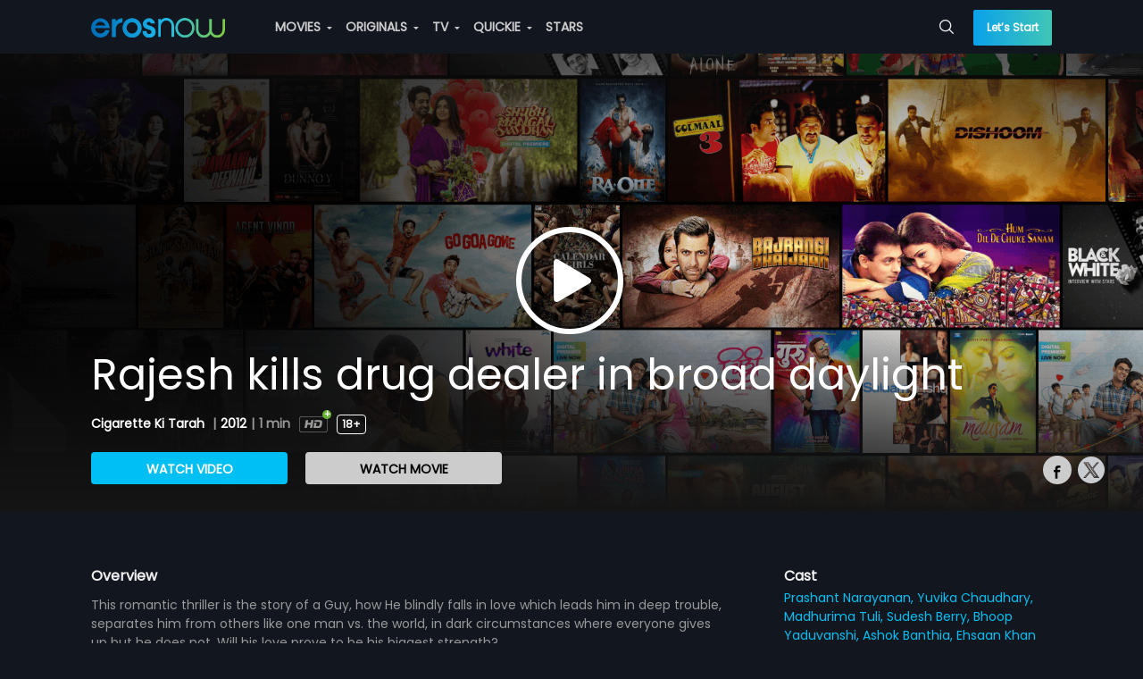

--- FILE ---
content_type: text/html; charset=utf-8
request_url: https://erosnow.com/movie/watch/1005450/cigarette-ki-tarah/6133196/rajesh-kills-drug-dealer-in-broad-daylight
body_size: 20412
content:
<!DOCTYPE html>
  <html lang="en">
  <head>
    <meta http-equiv="X-UA-Compatible" content="IE=edge" />
    <title>Cigarette Ki Tarah | Watch Rajesh kills drug dealer in broad daylight Now | Eros Now</title>
    <link rel="shortcut icon" sizes="32x32" href="/public/new-favicon.png" />
    <meta charset="utf-8" />
    <meta name="mobile-web-app-capable" content="yes" />
    <meta name="apple-mobile-web-app-capable" content="yes" />
    <meta name="apple-mobile-web-app-status-bar-style" content="black-translucent" />
    <meta name="viewport"
      content="width=device-width, initial-scale=1, maximum-scale=1, user-scalable=0, minimum-scale=1, minimal-ui" />
    <meta name="theme-color" content="#11161f" />
    <meta name="google" content="notranslate" />
    <meta property="fb:app_id" content="240737929310302" />
    <meta data-vue-meta="ssr" property="og:url" content="https://erosnow.com/movie/watch/1005450/cigarette-ki-tarah/6133196/rajesh-kills-drug-dealer-in-broad-daylight" data-vmid="og:url"><meta data-vue-meta="ssr" name="twitter:url" content="https://erosnow.com/movie/watch/1005450/cigarette-ki-tarah/6133196/rajesh-kills-drug-dealer-in-broad-daylight" data-vmid="twitter:url"><meta data-vue-meta="ssr" charset="utf-8" data-vmid="utf-8"><meta data-vue-meta="ssr" property="og:title" content="Cigarette Ki Tarah | Watch Rajesh kills drug dealer in broad daylight Now | Eros Now" data-vmid="og:title"><meta data-vue-meta="ssr" property="twitter:title" content="Cigarette Ki Tarah | Watch Rajesh kills drug dealer in broad daylight Now | Eros Now" data-vmid="twitter:title"><meta data-vue-meta="ssr" name="description" content="This romantic thriller is the story of a Guy, how He blindly falls in love which leads him in deep trouble, separates him from others like one man vs. the wo..." data-vmid="description"><meta data-vue-meta="ssr" itemprop="description" content="This romantic thriller is the story of a Guy, how He blindly falls in love which leads him in deep trouble, separates him from others like one man vs. the wo..." data-vmid="itemprop:description"><meta data-vue-meta="ssr" property="og:description" content="This romantic thriller is the story of a Guy, how He blindly falls in love which leads him in deep trouble, separates him from others like one man vs. the wo..." data-vmid="og:description"><meta data-vue-meta="ssr" name="twitter:description" content="This romantic thriller is the story of a Guy, how He blindly falls in love which leads him in deep trouble, separates him from others like one man vs. the wo..." data-vmid="twitter:description"><meta data-vue-meta="ssr" itemprop="image" content="https://erosnow.com/public/images/sq-thumb-new-216_216.png" data-vmid="image"><meta data-vue-meta="ssr" property="og:image" content="https://erosnow.com/public/images/sq-thumb-new-216_216.png" data-vmid="og:image"><meta data-vue-meta="ssr" name="twitter:image:src" content="https://erosnow.com/public/images/sq-thumb-new-216_216.png" data-vmid="twitter:image:src"><meta data-vue-meta="ssr" property="og:site_name" content="ErosNow" data-vmid="og:site_name"><meta data-vue-meta="ssr" name="twitter:card" content="Summary" data-vmid="twitter:card"><meta data-vue-meta="ssr" name="twitter:domain" content="https://erosnow.com" data-vmid="twitter:domain"><meta data-vue-meta="ssr" itemprop="keywords" content="eros now, ott, movie, tv shows, originals, music,movie streaming, tv online, stream tv, streaming services india" data-vmid="keywords"><meta data-vue-meta="ssr" property="og:image:width" content="948" data-vmid="og:image:width"><meta data-vue-meta="ssr" property="og:image:height" content="534" data-vmid="og:image:height"><meta data-vue-meta="ssr" property="og:type" content="video.other" data-vmid="og:type">
    <meta name="facebook-domain-verification" content="ioomxj3j4dgahrcucwq0qxv5w4j37c" />
    <link data-vue-meta="ssr" data-vmid="canonical" rel="canonical" href="https://erosnow.com/movie/watch/1005450/cigarette-ki-tarah/6133196/rajesh-kills-drug-dealer-in-broad-daylight">
    <link type="image/png" sizes="512x512" rel="apple-touch-icon" href="/public/images/logo-512_512.png">
    <link rel="manifest" href="/manifest.json" />
    <link rel="preconnect" href="https://prodappcdn.azureedge.net" />
    <link rel="preconnect" href="https://images004-a.erosnow.com" />
    <link rel="preconnect" href="https://ssl.p.jwpcdn.com" crossorigin="anonymous" />
    <link rel="preconnect" href="https://www.googletagmanager.com" crossorigin="anonymous" />
    <link rel="preconnect" href="https://apis.google.com" crossorigin="anonymous"/>
    <link rel="preconnect" href="https://connect.facebook.net" crossorigin="anonymous"/>
    <link rel="preconnect" href="https://www.google-analytics.com" crossorigin="anonymous"/>
    <link rel="stylesheet" href="../../../../../public/logixplayerCoreSDK2.css"></link>
    <meta name="google-signin-client_id"
      content="853905270757-ftjl9b8v7dsads54gujtkms1jeilmdcg.apps.googleusercontent.com">
    <script type="text/javascript">
      var _USER_AGENT_ = {"isMobile":false,"isTablet":false,"isDesktop":true,"isBot":false,"isAppleTv":false,"browser":"Chrome","version":"131.0.0.0","os":"OS X","platform":"Apple Mac","source":"Mozilla/5.0 (Macintosh; Intel Mac OS X 10_15_7) AppleWebKit/537.36 (KHTML, like Gecko) Chrome/131.0.0.0 Safari/537.36; ClaudeBot/1.0; +claudebot@anthropic.com)"}
      var _DEV_ = false
      var isErosWebView = false
      var _SERVER_ = false
      var _SERVER_RENDERED_ = true
      if (location.hash.indexOf('#!') === 0) location.href = location.hash.replace(/#!/g, '');
    </script>
    <script type="text/javascript" async src="../../../../../public/logixplayerCoreSDK2.js"></script>
    <script defer src="https://imasdk.googleapis.com/js/sdkloader/ima3.js"></script>
    <script data-vue-meta="ssr" data-vmid="jsonld" type="application/ld+json">[{"@context":"http://schema.org","@type":"Organization","name":"Eros Now","url":"https://erosnow.com/","email":"support@erosnow.com","logo":{"@type":"ImageObject","url":"https://erosnow.com/public/images/en-new-logo@2x.png","width":432,"height":80},"image":"https://erosnow.com/public/images/logo-192_192.png","description":"Access India's largest movie collection with Eros Now. Watch  & download HD Movies, TV Shows, Eros Now Originals & Songs!","sameAs":["https://www.facebook.com/erosnow","https://twitter.com/ErosNow","https://www.youtube.com/erosnow","https://www.instagram.com/erosnow/","https://play.google.com/store/apps/details?id=com.erosnow&hl=en","https://apps.apple.com/in/app/eros-now/id551666302"]},{"@context":"http://schema.org","@type":"WebSite","url":"https://erosnow.com/","potentialAction":{"@type":"SearchAction","target":"https://erosnow.com/search?q={search_term_string}","query-input":"required name=search_term_string"}}]</script><script data-vue-meta="ssr" type="application/ld+json">{"@context":"http://schema.org","name":"Cigarette Ki Tarah","url":"https://erosnow.com/movie/watch/1005450/cigarette-ki-tarah/6129843/cigarette-ki-tarah","sameAs":"https://erosnow.com/movie/watch/1005450/cigarette-ki-tarah/6129843/cigarette-ki-tarah","@type":"Movie","duration":"PT2H5M55S","actor":[{"@type":"Person","name":"Prashant Narayanan","sameAs":"https://erosnow.com"},{"@type":"Person","name":"Yuvika Chaudhary","sameAs":"https://erosnow.com"},{"@type":"Person","name":"Madhurima Tuli","sameAs":"https://erosnow.com"},{"@type":"Person","name":"Sudesh Berry","sameAs":"https://erosnow.com"},{"@type":"Person","name":"Bhoop Yaduvanshi","sameAs":"https://erosnow.com"},{"@type":"Person","name":"Ashok Banthia","sameAs":"https://erosnow.com"},{"@type":"Person","name":"Ehsaan Khan","sameAs":"https://erosnow.com"}],"director":{"@type":"Person","name":"Akashaditya Lama","sameAs":"https://erosnow.com"},"@id":"https://erosnow.com/movie/watch/1005450/cigarette-ki-tarah/6129843/cigarette-ki-tarah","description":"This romantic thriller is the story of a Guy, how He blindly falls in love which leads him in deep trouble, separates him from others like one man vs. the world, in dark circumstances where everyone g...","image":{"@type":"ImageObject","width":1600,"height":600,"url":"https://images004-a.media.erosnow.com/movie/0/1005450/img945380/6832956/1005450_6832956.jpg","contentUrl":"https://erosnow.com/movie/watch/1005450/cigarette-ki-tarah/6129843/cigarette-ki-tarah"},"releasedEvent":{"@type":"PublicationEvent","startDate":"2012","location":{"@type":"Country","name":"IN"}},"potentialAction":{"@type":"WatchAction","target":{"@type":"EntryPoint","urlTemplate":"https://erosnow.com/movie/watch/1005450/cigarette-ki-tarah/6129843/cigarette-ki-tarah","actionPlatform":["http://schema.org/DesktopWebPlatform","http://schema.org/IOSPlatform","http://schema.org/AndroidPlatform"],"inLanguage":"Hindi"},"expectsAcceptanceOf":{"@type":"Offer","availabilityStarts":"2015-01-01T00:00:00.000Z","availabilityEnds":"2020-01-01T00:00:00.000Z","eligibleRegion":{"@type":"Country","name":["WW"]},"category":"subscription","name":"EROSNOW","price":0,"priceCurrency":"USD","seller":{"@type":"Organization","name":"ErosNow","sameAs":"https://erosnow.com/"}}},"dateCreated":"2026-01-17T00:46:03.813Z"}</script>
    <link rel="preload" href="/state-4f1b485d-ef5f-4b06-b453-a19c70b755b2.js" as="script">
    <link rel="preload" href="https://enwebasset.cdnassets.erosnow.com/production/vendor.b1584c88bf46e06c36cb.js" as="script"><link rel="preload" href="https://enwebasset.cdnassets.erosnow.com/production/app.9892d091eb7e9d7a44aa.css" as="style"><link rel="preload" href="https://enwebasset.cdnassets.erosnow.com/production/app.3367a91b280dbc35766d.js" as="script"><link rel="preload" href="https://enwebasset.cdnassets.erosnow.com/production/erosnow-logo656b74dd1f76aad2e8e9083d1b11f1aa.svg" as="image"><link rel="preload" href="https://enwebasset.cdnassets.erosnow.com/production/Poppins-Regular35d26b781dc5fda684cce6ea04a41a75.ttf" as="font" type="font/ttf" crossorigin><link rel="preload" href="https://enwebasset.cdnassets.erosnow.com/production/Poppins-SemiBoldac8d04b620e54be9b0f0f4851d56e4dd.ttf" as="font" type="font/ttf" crossorigin><link rel="preload" href="https://enwebasset.cdnassets.erosnow.com/production/Poppins-Boldcdb29a5d7ccf57ff05a3fd9216d11771.ttf" as="font" type="font/ttf" crossorigin><link rel="preload" href="https://enwebasset.cdnassets.erosnow.com/production/7158959c1a93a801d5a2-erosfonticons.woff" as="font" type="font/woff" crossorigin><link rel="preload" href="https://enwebasset.cdnassets.erosnow.com/production/7158959c1a93a801d5a2-erosfonticons.woff2" as="font" type="font/woff2" crossorigin><link rel="preload" href="https://enwebasset.cdnassets.erosnow.com/production/7158959c1a93a801d5a2-erosfonticons.ttf" as="font" type="font/ttf" crossorigin><link rel="preload" href="https://enwebasset.cdnassets.erosnow.com/production/movie-details-page.33bb0d57b0b15ca486af.css" as="style"><link rel="preload" href="https://enwebasset.cdnassets.erosnow.com/production/movie-details-page.d45689d026884b40c42f.js" as="script"><link rel="preload" href="https://enwebasset.cdnassets.erosnow.com/production/common.b87f91d9b90e93e4b843.css" as="style"><link rel="preload" href="https://enwebasset.cdnassets.erosnow.com/production/common.cbe59ea07551fdc73508.js" as="script"><link rel="prefetch" href="https://enwebasset.cdnassets.erosnow.com/production/PlayerLogix.829efc5aa93729d63f59.css"><link rel="prefetch" href="https://enwebasset.cdnassets.erosnow.com/production/PlayerLogix.ff968e8939909e795727.js">
    <link rel="stylesheet" href="https://enwebasset.cdnassets.erosnow.com/production/app.9892d091eb7e9d7a44aa.css"><link rel="stylesheet" href="https://enwebasset.cdnassets.erosnow.com/production/movie-details-page.33bb0d57b0b15ca486af.css"><link rel="stylesheet" href="https://enwebasset.cdnassets.erosnow.com/production/common.b87f91d9b90e93e4b843.css"><style data-vue-ssr-id="9c6691c8:0">*{box-sizing:border-box;text-rendering:optimizeLegibility;-webkit-font-smoothing:antialiased;-moz-osx-font-smoothing:grayscale;-webkit-font-kerning:auto;font-kerning:auto}html{font-family:Poppins;-webkit-text-size-adjust:100%}body,ul{margin:0}ul{padding:0;list-style:none}@font-face{font-family:Poppins;src:url(https://enwebasset.cdnassets.erosnow.com/production/Poppins-Regular35d26b781dc5fda684cce6ea04a41a75.ttf) format("truetype");font-weight:400;font-display:swap}@font-face{font-family:Poppins-SemiBold;src:url(https://enwebasset.cdnassets.erosnow.com/production/Poppins-SemiBoldac8d04b620e54be9b0f0f4851d56e4dd.ttf) format("truetype");font-weight:700;font-display:swap}@font-face{font-family:Poppins-Bold;src:url(https://enwebasset.cdnassets.erosnow.com/production/Poppins-Boldcdb29a5d7ccf57ff05a3fd9216d11771.ttf);font-weight:900;font-display:swap}body,html{width:100%;height:100%}html{scroll-behavior:smooth}body{font-family:Poppins;font-size:14px;background-color:#11161f;color:#eee;overflow-y:scroll;font-weight:400}body.new-bg,body.new-bg-mobile{background-size:cover;background-repeat:no-repeat}body.new-bg{background-image:url(https://enwebasset.cdnassets.erosnow.com/production/new-bg33098df4cc092fe31eb9e56a3b33aa6c.png)}body.new-bg-mobile{background-image:url(https://enwebasset.cdnassets.erosnow.com/production/new-bg-mobile6d6e8f370a7817a955aaf3bbe734e95a.jpg)}a{color:#00bff2;text-decoration:none}img{border:0}.clearfix:after{content:"";display:table;clear:both}.fleft{float:left}.fright{float:right}.center{text-align:center}.bold{font-weight:700}.seperator{margin:0 5px}.ellipsis{white-space:nowrap;overflow:hidden;text-overflow:ellipsis;display:inline-block;max-width:100%}.error-msg,.info-msg{font-size:12px;text-align:left;height:12px}.info-msg{color:#fff;opacity:.5}.error-msg{color:#ff8080}.success-msg{color:#7de287}.btn{display:inline-block;margin-bottom:0;text-align:center;white-space:nowrap;vertical-align:middle;-ms-touch-action:manipulation;touch-action:manipulation;cursor:pointer;border:1px solid transparent;padding:0 15px;line-height:36px;height:36px;border-radius:4px;-webkit-user-select:none;-ms-user-select:none;user-select:none;text-transform:uppercase;outline:none;font-size:14px;font-weight:700;transition:all .2s ease-out}.btn,.btn.active{background-image:none}.btn.active{outline:0;box-shadow:inset 0 3px 5px rgba(0,0,0,.125)}.btn.disabled,.btn[disabled]{cursor:not-allowed;opacity:.65;box-shadow:none;pointer-events:none}.btn-default{color:#000;background:#ccc;font-family:Poppins}.btn-default:hover{background:#e0e0e0;transition:all .3s ease}.btn-default:active{background:#fff}.btn-primary{font-family:Poppins;color:#fff;background:#00bff2}.btn-primary:hover{background:#1ccfff;transition:all .3s ease}.btn-primary:active{background:#73e1ff}.btn-secondary{color:#fff;background:#68b131}.btn-secondary:hover{background:#7cca41;transition:all .3s ease}.btn-secondary:active{background:#abdd84}.btn-gradient{font-family:Poppins;background-image:linear-gradient(270deg,#40c6b6,#0aa1ea);width:100%;height:48px;line-height:48px;color:#fff;border:0;text-transform:none;border-radius:2px}.btn-gradient.disabled{box-shadow:none;opacity:1;color:#86888b;background-image:none;background-color:#4e4f4f}.btn-border-gradient{border-radius:100rem;color:#fff;border:1px solid transparent;background-image:linear-gradient(hsla(0,0%,100%,0),hsla(0,0%,100%,0)),linear-gradient(270deg,#40c6b6,#0aa1ea);background-origin:border-box;background-clip:content-box,border-box;box-shadow:inset 1px 1000px 1px #11161f}.btn-border-gradient:hover{box-shadow:none}.btn-border-gradient.disabled{box-shadow:none;border:1px solid #fff;opacity:.3;background:none}.btn-border-gradient.btn-active{box-shadow:none}.mobile-scroll{width:auto;height:auto;overflow:-moz-scrollbars-none;-ms-overflow-style:none;overflow-y:hidden;white-space:nowrap;-webkit-overflow-scrolling:touch}.mobile-scroll::-webkit-scrollbar{width:0}.btn-bordered{background-color:transparent}.btn-bordered.btn-default{border:2px solid #fff;color:#fff}.btn-bordered.btn-default:hover{background-color:#fff;color:#000}.btn-bordered.btn-primary{font-family:Poppins;border:2px solid #00bff2;color:#00bff2}.btn-bordered.btn-primary:hover{background-color:#00bff2;color:#fff}.btn-bordered.btn-secondary{font-family:Poppins;border:2px solid #68b131;color:#68b131}.btn-bordered.btn-secondary:hover{background-color:#68b131;color:#fff}.btn-rounded{border-radius:20px}.btn-icon{border-radius:50%;height:32px;padding:0 6px;line-height:32px;font-size:16px;width:32px}.link{color:#00bff2;cursor:pointer}.link:hover{text-decoration:underline}.animated-gradient{background-color:#1e2631}.on-eros-grid{display:grid;grid-gap:10px;grid-template-columns:repeat(auto-fit,minmax(216px,216px));grid-row-gap:20px}@keyframes Gradient{0%{background-position:0 50%}50%{background-position:100% 50%}to{background-position:0 50%}}.icon-sound{border:2px solid #fff;border-radius:50%;width:32px;height:32px;text-align:center;margin-top:2px;line-height:27px;font-size:14px}.icon-back.icon-back-down{transform:rotate(-90deg)}.icon-back.icon-back-right{transform:rotate(180deg)}.icon-back.icon-back-up{transform:rotate(270deg)}.icon-caret.icon-caret-left{transform:rotate(90deg)}.icon-caret.icon-caret-up{transform:rotate(180deg)}.icon-caret.icon-caret-right{transform:rotate(270deg)}.icon-play{font-size:24px;border-radius:50%;border:3px solid #fff;padding:14px 14px 15px 18px;color:#fff;width:60px;height:60px;position:absolute;top:50%;left:50%;transform:translate(-50%,-50%);transition:opacity .2s ease-out,background-color .2s ease-out;z-index:3;background-color:rgba(0,0,0,.25);cursor:pointer}.icon-play:hover{background-color:#00bff2}.icon-play.large{transform:scale(2)}.entity-heading{font-size:48px;font-weight:400;margin:0}@media (max-width:768px){.entity-heading{font-size:30px;margin:12px 0}}.gift-btn{padding:0 1.5em;line-height:29px;font-size:12px;height:30px;margin-top:1.2em}.capitalize{text-transform:capitalize}input[type=email],input[type=password],input[type=tel],input[type=text],select{background:#fff;border:1px solid #ccc;border-radius:3px;width:100%;padding:10px 15px;font-size:14px;color:#666;height:40px;box-sizing:border-box;margin:10px 10px 10px 0}input[type=email].input-error,input[type=password].input-error,input[type=tel].input-error,input[type=text].input-error,select.input-error{border:1px solid #ff8080}input{font-family:Poppins}.resp-content{margin:0 auto;width:100%;max-width:1506px;transition:width .5s ease;padding-left:3%;padding-right:3%}@media (min-width:1024px){.resp-content{padding-left:8%;padding-right:8%}}@media (min-width:1500px){.resp-content{padding-left:3%;padding-right:3%}}.page-heading{font-size:24px}@media (max-width:768px){.page-heading{font-size:20px}}.user-thumb{display:inline-block;width:50px;height:50px;border-radius:50%;background-image:url([data-uri]);background-size:cover;background-repeat:no-repeat;vertical-align:middle;margin-right:10px}.disabled-container{pointer-events:none;opacity:.5}.content-box{padding:32px 40px;border-radius:8px;margin-top:32px}.content-box.content-box-with-bg{background-color:#11161f}.content-rating{font-size:12px;padding:1px 5px;border:1px solid #fff;color:#fff;margin:0 10px;border-radius:4px}.step-wrap{width:100%;max-width:400px;margin:0 auto;overflow:hidden}.content-box-heading{font-size:28px;margin:0;text-align:center}.form-terms-wrap{padding:8px 0;position:absolute;bottom:15px;left:0;right:0}@media (max-height:650px){.form-terms-wrap{position:static}}.form-terms{text-align:center;font-size:12px;opacity:.5;margin:4px auto 0}.form-terms a{color:#00bff2;font-weight:900}.mobile-app .form-terms-wrap{padding:8px 3%}@media (max-height:568px){.mobile-app .form-terms-wrap{position:static}}.mobile-app .content-box{padding:0}.mobile-app .content-box-heading{font-size:18px;text-align:left;margin-bottom:30px}.tab-wrap .tab-item,.tab-wrap .tab-link{display:inline-block}.tab-wrap .tab-link{padding:10px;font-size:16px;cursor:pointer}.tab-wrap .tab-link.active{border-bottom:1px solid #00bff2}.grecaptcha-badge{visibility:hidden}body.new-bg.activation-route{background-size:auto}.app{display:-ms-flexbox;display:flex;-ms-flex-flow:column;flex-flow:column;height:100%}.offline-app{filter:grayscale(1)}.content{min-height:480px;padding-top:60px;transition:padding .15s ease-out}.content.without-shell{padding-top:0}.app-loader-wrap{position:fixed;top:0;left:0;right:0;bottom:0;display:-ms-flexbox;display:flex;z-index:1000000;-ms-flex-pack:center;justify-content:center;-ms-flex-align:center;align-items:center;background-color:rgba(0,0,0,.7)}.jwplayer video:focus{outline:none;border:none}@media (max-width:768px){.content{padding-top:50px}}</style><style data-vue-ssr-id="28b5360c:0">.header{background-color:transparent;position:fixed;z-index:999;height:60px;top:0;left:0;right:0}.header .header-content{list-style:none;position:relative;display:-ms-flexbox;display:flex}.header .header-item{display:inline-block;margin-right:12px}.header .header-item.sign-up-btn{color:#00bff2}.header .h-menu-wrap,.header .h-nav{display:inline-block}.header .account-stuff .h-nav{vertical-align:top}.header .items-to-middle{-ms-flex:1 1 auto;flex:1 1 auto}.header .items-to-left,.header .items-to-right{-ms-flex:0 0 auto;flex:0 0 auto}.header .logo{width:150px;height:auto;margin-right:44px;display:inline-block;vertical-align:middle}.header .dropdown,.header .header-link{display:inline-block;vertical-align:top;line-height:60px}.header .header-item-wrap{display:inline-block}.header .h-search-box{height:60px}.header .h-search-box .typeahead{padding:4px 0}.header .h-search-box .typeahead-dd{margin-top:0}.header .h-search-box .typeahead-input{width:0;padding:0;transition:border-color .5s ease-out;border-width:0;height:32px;font-size:12px}.header .h-search-box .typeahead-input:focus{width:100%;min-width:200px;padding:8px 28px 8px 16px;border-width:1px;z-index:110}.header .h-search-box .icon{top:21px}.header .header-link{color:#ccc;transition:color .15s ease;text-transform:uppercase;cursor:pointer;font-weight:700}.header .header-link.router-link-active,.header .header-link:hover{color:#fff}.header .header-link:last-child{margin-right:0}.header .header-link .icon-caret{font-size:3px;position:relative;top:-3px;margin:0 3px;width:6px;height:7px}.header .account-stuff{display:inline-block;vertical-align:top}.header .account-stuff .dropdown.down .dropdown-content{left:-106px}.header .account-stuff .dropdown.down .dropdown-content:before{left:85%}.header .account-stuff .account-thumb{font-size:12px;width:30px;height:30px;border-radius:50%;margin-right:4px}.header .account-stuff .header-link{text-transform:capitalize}.header .header-bg{width:100%;height:100%;position:absolute;top:0;background-color:#0d1118;z-index:-1}.header .lets-start-btn{font-size:12px;height:40px;line-height:40px;border-radius:2px;text-transform:none;font-family:Poppins}.header .skip-btn{margin-top:10px;line-height:32px;width:90px;font-weight:700}.header .back-btn-wrap{position:absolute;left:0;padding-left:3%}.header .back-btn{font-size:18px;position:relative;top:-2px}.header .top-heading{display:inline-block;font-size:20px;margin-left:24px;font-weight:700}.fade-header-enter-active{transition:all .9s}.fade-header-leave-active{transition:all 1.2s}.fade-header-enter,.fade-header-leave-to{opacity:0}@media (max-width:900px){.header .account-stuff{display:none}.header .h-search-box{position:absolute;right:0}}@media (max-width:768px){.header{height:50px}.header .items-to-middle{text-align:center}.header .h-menu-wrap{display:none}.header .logo{width:111px;height:16px;margin-right:0}.header .dropdown,.header .header-item-wrap,.header .header-link{line-height:50px}.header .h-search-box{height:50px}.header .h-search-box .typeahead{padding:0}.header .h-search-box .typeahead-input:focus{min-width:92vw;padding-right:4px}.header .h-search-box .icon{top:1px;right:0;padding:16px 12px}.header .skip-btn.btn-default{margin-top:0;border:0;padding-left:12px;padding-right:0;width:auto;margin-right:0;font-size:16px;line-height:36px}.header .skip-btn.btn-default:active,.header .skip-btn.btn-default:hover{background:transparent;color:#fff}.header.with-activation-flow .logo-wrap{margin-right:0}.header.with-activation-flow .items-to-left{display:none}.header.with-activation-flow .items-to-middle{text-align:left}}@media (max-width:520px){.header .logo-wrap{margin-right:28px}.header .h-search-box .typeahead-input:focus{min-width:92vw;padding-right:4px}.header .h-search-box.focused{left:0;margin-left:12px;margin-right:12px}.header.with-skip .logo-wrap{margin-right:0}}@media (max-width:480px){.header .back-btn{width:24px;height:24px;font-size:16px}}</style><style data-vue-ssr-id="4663e11a:0">.side-nav{display:none;text-align:left;padding-right:12px}.side-nav .icon-reorder-option{font-size:20px;color:#eee;cursor:pointer}.side-nav .sn-overlay{position:fixed;visibility:hidden;height:100%;width:100%;top:0;left:0;background:rgba(0,0,0,.5);transition:all .2s ease-out;z-index:8}.side-nav .side-nav-content{position:fixed;width:260px;background-color:#11161f;top:0;bottom:0;left:0;list-style:none;z-index:10;box-shadow:0 0 7px 0 rgba(0,0,0,.25);transform:translate3d(-260px,0,0);transition:transform .2s ease-out;overflow:auto}.side-nav .sn-profile-wrapper{position:relative;padding:20px;border-bottom:1px solid #1e2631;background-color:#151b26}.side-nav .sn-profile-wrapper .icon-back{position:absolute;right:5px;top:50%;margin-top:-8px;font-size:16px}.side-nav .user-thumb{margin-right:15px}.side-nav .sn-profile-sub-heading{display:inline-block;font-size:18px;width:150px;white-space:nowrap;overflow:hidden;text-overflow:ellipsis;vertical-align:middle}.side-nav .sign-up-btn,.side-nav .upgrade-btn{width:100%;font-size:14px;height:40px;line-height:40px}.side-nav .upgrade-btn{color:#fff;border-radius:2px}.side-nav .sn-signup-upgrade-wrapper{padding:12px;border-top:1px solid #1e2631}.side-nav .sn-signup-upgrade-wrapper .btn{margin-bottom:20px}.side-nav.show-side-nav .side-nav-content{transform:translateZ(0)}.side-nav.show-side-nav .sn-overlay{visibility:visible}@media (max-width:768px){.side-nav{display:block}body.side-nav-open{overflow:hidden}}</style><style data-vue-ssr-id="3e551dfe:0">.v-collapse-content{max-height:0;transition:max-height .3s ease-out;overflow:hidden;padding:0}.v-collapse-content-end{transition:max-height .3s ease-in;max-height:500px;margin-left:15px}</style><style data-vue-ssr-id="70c023b9:0">.side-nav-content .sn-collapse-content{background-color:#000;overflow:scroll}.side-nav-content .sn-menu-icon{margin-right:5px}.side-nav-content .menu-toggle-btn{font-size:24px;line-height:48px;padding:0 16px;position:absolute;right:0}.side-nav-content .sn-item{line-height:32px;position:relative}.side-nav-content .sn-link{padding:0 12px;display:inline-block;width:100%;color:#eee;text-align:left;line-height:48px;font-weight:700;font-size:16px}.side-nav-content .router-link-exact-active{color:#ccc;color:#00bff2}.side-nav-content .sn-title{font-size:14px;margin-left:10px}.side-nav-content .new-label{background:#ce0000;position:relative;padding:0 5px;border-radius:2px;text-transform:uppercase;color:#fff;font-size:9px;display:inline-block;margin:0 auto;line-height:15px;top:-3px;font-weight:400;right:-4px}.side-nav-content .sn-menu-heading{background-color:#2d3f5c;padding:0 12px;font-weight:700}</style><style data-vue-ssr-id="6d6508ac:0">.header-menu .menu-link{padding:0 25px;color:#666;width:100%;display:inline-block;line-height:20px}.header-menu .menu-link.router-link-exact-active{color:#000;font-weight:700}.header-menu .sub-menu-child .dropdown-header .menu-link:hover{color:#000}.header-menu .menu-item.dd-item{list-style:none;padding:0}.header-menu .menu-item.dd-item:hover>.menu-link{color:#000}.header-menu .menu-group{list-style:none;position:relative}.header-menu .menu-heading{font-size:16px;font-weight:700;line-height:34px;height:34px;margin-top:8px;cursor:default}.header-menu .new-label{background:#ce0000;position:absolute;padding:0 5px;border-radius:2px;text-transform:uppercase;color:#fff;font-size:9px;display:inline-block;margin:0 auto;line-height:15px;top:6px;font-weight:400;right:-10px}.header-menu .dropdown.down .dropdown-header{width:100%}.header-menu .dropdown.down .dropdown-content{width:216px;left:-96px}.header-menu .dropdown.down .dropdown-content:before{border-width:10px;top:-20px}.header-menu .sub-menu-child.down .dropdown-content{max-width:115px;top:0;right:-115px;left:auto}.header-menu .sub-menu-child.dropdown{line-height:30px;width:100%}.header-menu .sub-menu-child.dropdown :before{display:none}.header-menu .menu-group-wrap{list-style:none}.header-menu .live-channel-wrap{display:inline-block;padding:0 20px}.header-menu .live-channel-wrap .see-all-link{position:absolute;top:0;right:15px}.header-menu .hm-dd-content{overflow:auto;max-height:85vh}</style><style data-vue-ssr-id="98f7b1b2:0">.dropdown{position:relative;-webkit-user-select:none;-ms-user-select:none;user-select:none}.dropdown .dropdown-header{display:inline-block;cursor:pointer}.dropdown .dropdown-content{position:absolute;top:100%;left:0;z-index:1000;text-align:left;list-style:none;background-color:#fff;background-clip:padding-box;border-radius:3px;transform:scale(0);border:1px solid #eee}.dropdown .dropdown-content:before{content:"";width:0;height:0;border:6px solid transparent;position:absolute;left:50%;margin-left:-3px;top:-6px}.dropdown .dd-item{list-style:none;line-height:30px;padding:0 15px;cursor:pointer;color:#999}.dropdown .dd-item.selected{font-weight:700}.dropdown .dd-seperator{border-bottom:1px solid #ccc;height:1px;margin-top:5px}.dropdown.left .dropdown-content:before{border-left:6px solid #fff;left:103%;top:15px}.dropdown.right .dropdown-content:before{border-right:6px solid #fff;left:-8%;top:5px}.dropdown.down .dropdown-content:before{border-bottom:6px solid #fff;left:45%;top:-15px}.dropdown.up .dropdown-content:before{border-top:6px solid #fff;left:calc(50% - 3px);top:100%}.dropdown.open>.dropdown-content{transform:scale(1)}.dropdown.open>.dd-menu-heading{font-weight:700}</style><style data-vue-ssr-id="7974c71e:0">.typeahead{position:relative;line-height:32px}.typeahead .typeahead-input{width:100%;padding:8px 30px 8px 16px;border:1px solid transparent;border-radius:2px;background-color:transparent;color:#fff;font-family:Poppins}.typeahead .typeahead-input::-webkit-input-placeholder{color:#ccc}.typeahead .typeahead-input:focus{outline:0;border:1px solid #ccc;background-color:#11161f}.typeahead .icon-spin{animation:spin .8s linear infinite}.typeahead .icon{color:#eee;position:absolute;top:8px;right:10px;font-size:16px;cursor:pointer}.typeahead .icon-close{font-size:14px}.typeahead .typeahead-dd{position:absolute;padding:0;margin-top:8px;min-width:100%;background-color:#0d1118;list-style:none;border-radius:2px;box-shadow:0 0 10px rgba(0,0,0,.25);z-index:1000}.typeahead .typeahead-dd-item{padding:2px 15px;border-bottom:1px solid #1e2631;cursor:pointer}.typeahead li:first-child{border-top-left-radius:2px;border-top-right-radius:2px}.typeahead li:last-child{border-bottom-left-radius:2px;border-bottom-right-radius:2px;border-bottom:0}.typeahead .typeahead-dd-item-content{display:block;font-weight:700;color:#fff}.typeahead .active{background-image:linear-gradient(270deg,#40c6b6,#0aa1ea)}.typeahead .active .typeahead-dd-item-content{color:#fff}@keyframes spin{0%{transform:rotate(0deg)}to{transform:rotate(1turn)}}</style><style data-vue-ssr-id="034f8a53:0">@media (max-width:768px){.movie-details-page{padding:0}}.movie-details-page .banner-wrapper{height:auto;max-height:unset}.movie-details-page .movie-details-wrap{margin-top:30px;display:-ms-flexbox;display:flex}@media (max-width:768px){.movie-details-page .movie-details-wrap{display:block}}.movie-details-page .overview-thumb-wrap{-ms-flex:1 1 auto;flex:1 1 auto;margin-right:30px}@media (max-width:768px){.movie-details-page .overview-thumb-wrap{margin-right:0}}.movie-details-page .overview-thmub-content{display:-ms-flexbox;display:flex;margin-bottom:12px}.movie-details-page .extra-info-wrap{-ms-flex:0 0 300px;flex:0 0 300px}.movie-details-page .extra-info-wrap .icon-star-fill{margin-right:4px}.movie-details-page .extra-content-item{margin-bottom:20px}.movie-details-page .extra-info-label{font-size:16px;font-weight:700;margin-bottom:2px}.movie-details-page .purchase-lnk{color:#68b131;cursor:pointer}.movie-details-page .movie-thumb-wrap,.movie-details-page .overview-wrap{margin-right:30px}@media (max-width:768px){.movie-details-page .overview-warp{margin-right:0;height:175px;overflow:hidden;transition:height .2s ease-out}}.movie-details-page .movie-thumb{width:216px;height:312px}@media (max-width:768px){.movie-details-page .movie-thumb{width:120px;height:174px}}.movie-details-page .overview-heading{margin-bottom:10px;font-weight:700;font-size:16px}.movie-details-page .overview-content{color:#999}.movie-details-page .entity-heading-wrap .progress-play-btn-wrap{width:100%}.movie-details-page .btn-disabled{background:#00bff2;color:#fff}.movie-details-page .progress-play-btn-content{display:inline-block}@media (max-width:768px){.movie-details-page .progress-play-btn-content{width:100%;display:inline-block}}</style><style data-vue-ssr-id="3403a08c:0">.banner-wrapper{width:100%;height:40vw;max-height:600px;position:relative;margin-bottom:60px;min-height:420px}@media (max-width:768px){.banner-wrapper{max-height:auto;height:auto;margin-bottom:30px}}.banner-wrapper .banner-img,.banner-wrapper .banner-video{width:100%;height:40vw;max-height:600px;min-height:420px}.banner-wrapper .banner-video .jwplayer{height:100%!important}@media (max-width:768px){.banner-wrapper .banner-img{height:56vw;min-height:auto}}.banner-wrapper .banner-gradient{z-index:2;position:absolute;left:0;right:0;padding:0 15px;overflow:hidden}.banner-wrapper .bottom-gradient{height:50%;bottom:0;background:linear-gradient(180deg,rgba(21,21,21,0) 0,#151515)}.banner-wrapper .top-gradient{height:200px;top:0;background:linear-gradient(180deg,rgba(21,21,21,.5),rgba(21,21,21,0))}.banner-wrapper .icon-play.large{margin-top:-32px;margin-left:-32px}@media (max-width:768px){.banner-wrapper .icon-play{top:20%}}.banner-wrapper .banner-content-rating-wrap{margin-top:15px}.banner-wrapper .banner-content-rating-wrap .content-rating{margin-left:0}.banner-wrapper .premium-badge-wrap{margin-top:15px}.banner-wrapper .banner-content-wrap{position:absolute;width:100%;bottom:30px;z-index:3;color:#fff}.banner-wrapper .banner-content-wrap .banner-title{font-size:32px;font-weight:400;margin-bottom:15px;max-width:410px}.banner-wrapper .banner-content-wrap .banner-progress{width:410px}.banner-wrapper .banner-content-wrap .banner-progress-info{display:inline-block;text-align:right;width:410px;margin-bottom:4px}.banner-wrapper .banner-content-wrap .banner-desc{max-width:410px;font-size:14px;margin:20px 0}.banner-wrapper .banner-content-wrap .asset-logo{width:360px;height:200px}.banner-wrapper .banner-action{font-size:30px;color:#eee;margin-right:8px;vertical-align:middle;cursor:pointer}.banner-wrapper .banner-action .icon{vertical-align:text-top}.banner-wrapper .banner-action-link{display:inline-block}.banner-wrapper .icon-back{font-size:22px}.banner-wrapper .banner-play-btn{font-family:Poppins;min-width:200px;display:inline-block;margin-right:20px}.banner-wrapper .banner-play-btn .btn{width:100%}.banner-wrapper.main-home-banner-wrapper,.banner-wrapper.main-home-banner-wrapper .banner-img,.banner-wrapper.main-home-banner-wrapper .banner-video,.banner-wrapper.original-asset-page-banner-wrapper,.banner-wrapper.original-asset-page-banner-wrapper .banner-img,.banner-wrapper.original-asset-page-banner-wrapper .banner-video,.banner-wrapper.original-content-page-banner-wrapper,.banner-wrapper.original-content-page-banner-wrapper .banner-img,.banner-wrapper.original-content-page-banner-wrapper .banner-video,.banner-wrapper.originals-home-banner-wrapper,.banner-wrapper.originals-home-banner-wrapper .banner-img,.banner-wrapper.originals-home-banner-wrapper .banner-video,.banner-wrapper.quickie-home-banner-wrapper,.banner-wrapper.quickie-home-banner-wrapper .banner-img,.banner-wrapper.quickie-home-banner-wrapper .banner-video{height:55vw;max-height:none;min-height:800px}.banner-wrapper.main-home-banner-wrapper .bottom-gradient,.banner-wrapper.original-asset-page-banner-wrapper .bottom-gradient,.banner-wrapper.original-content-page-banner-wrapper .bottom-gradient,.banner-wrapper.originals-home-banner-wrapper .bottom-gradient,.banner-wrapper.quickie-home-banner-wrapper .bottom-gradient{height:500px}.banner-wrapper.main-home-banner-wrapper .banner-content-wrap,.banner-wrapper.original-asset-page-banner-wrapper .banner-content-wrap,.banner-wrapper.original-content-page-banner-wrapper .banner-content-wrap,.banner-wrapper.originals-home-banner-wrapper .banner-content-wrap,.banner-wrapper.quickie-home-banner-wrapper .banner-content-wrap{bottom:0;top:0;background:linear-gradient(90deg,rgba(21,21,21,.7) 2%,transparent 64%)}.banner-wrapper.main-home-banner-wrapper .banner-content-wrap.no-gradient,.banner-wrapper.original-asset-page-banner-wrapper .banner-content-wrap.no-gradient,.banner-wrapper.original-content-page-banner-wrapper .banner-content-wrap.no-gradient,.banner-wrapper.originals-home-banner-wrapper .banner-content-wrap.no-gradient,.banner-wrapper.quickie-home-banner-wrapper .banner-content-wrap.no-gradient{background:none}.banner-wrapper.main-home-banner-wrapper .banner-content,.banner-wrapper.original-asset-page-banner-wrapper .banner-content,.banner-wrapper.original-content-page-banner-wrapper .banner-content,.banner-wrapper.originals-home-banner-wrapper .banner-content,.banner-wrapper.quickie-home-banner-wrapper .banner-content{position:absolute;bottom:18vw;width:100%}.banner-wrapper.original-asset-page-banner-wrapper .banner-title{font-size:16px;font-weight:400;max-width:410px;line-height:1.3}.banner-wrapper.movies-home-banner-wrapper{margin-bottom:60px;background-color:#333;min-height:420px}.banner-wrapper.movies-home-banner-wrapper .play-button-wrap{float:right}.banner-wrapper .banner-slide{-ms-flex-preferred-size:inherit;flex-basis:inherit}@media (max-width:768px){.banner-wrapper .banner-img .l-img-bg{background-position:top}.banner-wrapper .banner-content-wrap .asset-logo{max-width:320px;height:auto}.banner-wrapper .banner-content-wrap .banner-desc{margin:10px 0;font-size:12px}.banner-wrapper .banner-content-wrap .banner-progress,.banner-wrapper .banner-content-wrap .banner-progress-info{width:100%}.banner-wrapper .banner-play-btn{height:44px;line-height:44px;min-width:140px}.banner-wrapper.main-home-banner-wrapper,.banner-wrapper.main-home-banner-wrapper .banner-img,.banner-wrapper.main-home-banner-wrapper .banner-video,.banner-wrapper.original-asset-page-banner-wrapper,.banner-wrapper.original-asset-page-banner-wrapper .banner-img,.banner-wrapper.original-asset-page-banner-wrapper .banner-video,.banner-wrapper.original-content-page-banner-wrapper,.banner-wrapper.original-content-page-banner-wrapper .banner-img,.banner-wrapper.original-content-page-banner-wrapper .banner-video,.banner-wrapper.originals-home-banner-wrapper,.banner-wrapper.originals-home-banner-wrapper .banner-img,.banner-wrapper.originals-home-banner-wrapper .banner-video,.banner-wrapper.quickie-home-banner-wrapper,.banner-wrapper.quickie-home-banner-wrapper .banner-img,.banner-wrapper.quickie-home-banner-wrapper .banner-video{min-height:540px}.banner-wrapper.main-home-banner-wrapper .banner-content-wrap,.banner-wrapper.original-asset-page-banner-wrapper .banner-content-wrap,.banner-wrapper.original-content-page-banner-wrapper .banner-content-wrap,.banner-wrapper.originals-home-banner-wrapper .banner-content-wrap,.banner-wrapper.quickie-home-banner-wrapper .banner-content-wrap{background:none}.banner-wrapper.main-home-banner-wrapper .banner-content,.banner-wrapper.original-asset-page-banner-wrapper .banner-content,.banner-wrapper.original-content-page-banner-wrapper .banner-content,.banner-wrapper.originals-home-banner-wrapper .banner-content,.banner-wrapper.quickie-home-banner-wrapper .banner-content{bottom:8vw}.banner-wrapper.main-home-banner-wrapper .bottom-gradient,.banner-wrapper.main-home-banner-wrapper .top-gradient,.banner-wrapper.original-asset-page-banner-wrapper .bottom-gradient,.banner-wrapper.original-asset-page-banner-wrapper .top-gradient,.banner-wrapper.original-content-page-banner-wrapper .bottom-gradient,.banner-wrapper.original-content-page-banner-wrapper .top-gradient,.banner-wrapper.originals-home-banner-wrapper .bottom-gradient,.banner-wrapper.originals-home-banner-wrapper .top-gradient,.banner-wrapper.quickie-home-banner-wrapper .bottom-gradient,.banner-wrapper.quickie-home-banner-wrapper .top-gradient{height:50%}.banner-wrapper.movies-home-banner-wrapper,.banner-wrapper.movies-home-banner-wrapper .banner-img{min-height:auto;height:56vw}.banner-wrapper.movies-home-banner-wrapper .banner-play-btn{display:none}.banner-wrapper.movies-home-banner-wrapper .play-button-wrap{float:right}}</style><style data-vue-ssr-id="0c21e361:0">.VueCarousel{position:relative}.VueCarousel-wrapper{width:100%;position:relative;overflow:hidden}.VueCarousel-inner{display:-ms-flexbox;display:flex;-ms-flex-direction:row;flex-direction:row;-webkit-backface-visibility:hidden;backface-visibility:hidden}.VueCarousel-inner--center{-ms-flex-pack:center;justify-content:center}</style><style data-vue-ssr-id="11f05dd9:0">.VueCarousel-slide{-ms-flex-preferred-size:auto;flex-basis:auto;-ms-flex-positive:0;flex-grow:0;-ms-flex-negative:0;flex-shrink:0;-webkit-user-select:none;-ms-user-select:none;user-select:none;-webkit-backface-visibility:hidden;backface-visibility:hidden;-webkit-touch-callout:none;-webkit-tap-highlight-color:rgba(0,0,0,0);outline:none}.VueCarousel-slide-adjustableHeight{display:table;-ms-flex-preferred-size:auto;flex-basis:auto;width:100%}</style><style data-vue-ssr-id="5da95435:0">.l-img-wrap{width:100%;height:100%}.l-img-wrap .l-img,.l-img-wrap .l-img-bg{display:inline-block;width:100%;height:100%}.l-img-wrap .l-img-bg{background-repeat:no-repeat;background-size:cover;background-position:50%}.l-img-wrap .img-placeholder{width:100%;height:100%}.l-img-wrap .l-img-one-fourth{width:50%;height:50%;min-width:5px;min-height:5px;background-size:cover;vertical-align:middle}</style><style data-vue-ssr-id="926eeae6:0">.entity-heading-wrap{position:absolute;width:100%;bottom:30px;z-index:3;color:#fff}@media (max-width:768px){.entity-heading-wrap{position:relative;bottom:0}}.entity-heading-wrap .yr-duration-wrap{color:#999;font-weight:700;margin:8px 0 20px}.entity-heading-wrap .yr-duration-wrap .content-rating{display:inline-block}.entity-heading-wrap .entity-release-link,.entity-heading-wrap .entity-sub-heading-link{color:#fff}.entity-heading-wrap .entity-release-link:hover,.entity-heading-wrap .entity-sub-heading-link:hover{color:#00bff2}.entity-heading-wrap .progress-play-btn-wrap{width:460px;display:inline-block}@media (max-width:768px){.entity-heading-wrap .progress-play-btn-wrap{width:100%;display:inline-block}}.entity-heading-wrap .progress-play-btn-wrap .enitity-primary-action{display:inline-block;margin-right:20px;min-width:220px}@media (max-width:768px){.entity-heading-wrap .progress-play-btn-wrap .enitity-primary-action{width:100%}}.entity-heading-wrap .progress-play-btn-wrap .enitity-primary-action:last-child{margin-right:0}.entity-heading-wrap .progress-play-btn-wrap .btn:not(.sub-btn){display:inline-block;width:100%}@media (max-width:768px){.entity-heading-wrap .progress-play-btn-wrap .btn:not(.sub-btn){width:100%;margin-bottom:12px}}.entity-heading-wrap .entity-progress-info{display:inline-block;text-align:right;width:100%;margin-bottom:4px}.entity-heading-wrap .entity-progress{margin-bottom:10px}.entity-heading-wrap .entity-heading-content{position:relative}.entity-heading-wrap .entity-seconday-actions-wrap{position:absolute;right:3%;bottom:0}@media (max-width:768px){.entity-heading-wrap .entity-seconday-actions-wrap{width:100%;padding-bottom:10px;position:relative;display:-ms-flexbox;display:flex;-ms-flex-direction:row;flex-direction:row;-ms-flex-wrap:nowrap;flex-wrap:nowrap;-ms-flex-pack:justify;justify-content:space-between;right:0}}.entity-heading-wrap .btn-icon{margin-left:10px;color:#ccc}.entity-heading-wrap .btn-icon.btn-default{color:#000}.entity-heading-wrap .twitter-icon{filter:brightness(1.5);position:relative;width:40px;height:40px;right:15px;bottom:4.8px}.entity-heading-wrap .icon-add-to-watchlist,.entity-heading-wrap .icon-favourite{padding:0}.entity-heading-wrap .icon-add-to-watchlist:hover,.entity-heading-wrap .icon-favourite:hover{color:#e0e0e0}.entity-heading-wrap .icon-star-fill{margin-right:2px}.entity-heading-wrap .hd-icon-wrap{position:relative}.entity-heading-wrap .hd-icon-wrap:after{content:"+";position:absolute;top:-5px;right:-4px;height:10px;width:10px;background:#68b131;border-radius:10px;color:#fff;font-weight:700;font-size:10px;text-align:center;line-height:10px;display:inline-block}.entity-heading-wrap .hd-icon{vertical-align:middle}@media (max-width:768px){.entity-heading-wrap .rating-wrap{float:right}}</style><style data-vue-ssr-id="541fe592:0">.VueCarousel-pagination[data-v-45a96e7a]{width:100%;text-align:center}.VueCarousel-dot-container[data-v-45a96e7a]{display:inline-block;margin:0 auto;padding:0}.VueCarousel-dot[data-v-45a96e7a]{display:inline-block;cursor:pointer}.VueCarousel-dot-button[data-v-45a96e7a]{-webkit-appearance:none;-moz-appearance:none;appearance:none;border:none;background-color:transparent;padding:0;border-radius:100%;cursor:pointer;outline:none}</style><style data-vue-ssr-id="6603266b:0">.people-list-wrap .people-list-item{font-size:18px;display:inline-block}</style><style data-vue-ssr-id="41644d47:0">.spinner-wrap{transform:translateZ(0)}.spinner-wrap .spinner-svg{margin:auto;background:transparent;display:block}</style><style data-vue-ssr-id="6596bc28:0">.footer{color:#666;font-size:12px;padding:30px 0}.footer .footer-item{margin-bottom:30px}.footer .copyright-wrap{margin-bottom:50px}.footer .footer-features,.footer .footer-features-seperator{font-size:16px}.footer .footer-features-seperator{margin:0 20px}.footer .footer-playlist-links-wrap{width:216px;margin-right:25px;display:inline-block;text-align:left;vertical-align:top}.footer .footer-playlist{list-style:none}.footer .footer-heading,.footer .footer-playlist-link{padding:5px 0;display:inline-block}.footer .footer-playlist-link:hover,.footer .sp-link:hover{text-decoration:underline}.footer .social-connect-links-wrap{margin:30px 0}.footer .copyright{margin-right:80px}.footer .connect-text,.footer .sc-link{color:#999}.footer .sp-link{margin-right:20px}.footer .sp-link:hover{text-decoration:underline}.footer .app-links-text{font-size:16px;display:inline-block}.footer .app-link{display:inline-block;width:130px;height:42px;vertical-align:middle;margin-left:15px}.footer .app-link-image{background-repeat:no-repeat;background-size:cover}.footer .app-link-image.app-link-ios-image .l-img-bg{background-position:0}.footer .app-link-image.app-link-android-image .l-img-bg{background-position:-130px 0}.write-to-connect{position:relative;top:-4px;font-size:16px;color:#999}.sc-fb img{top:8.8px;margin-right:-4px;margin-left:4px}.sc-fb img,.sc-tw img{position:relative;width:31px;height:31px;filter:brightness(.3) invert(1)}.sc-tw img{top:10px;margin-right:-3px}.sc-yt img{top:12.7px;width:34px;height:36px}.sc-ins img,.sc-yt img{position:relative;margin-right:-3px;filter:brightness(.3) invert(1)}.sc-ins img{top:7.2px;width:31px;height:25px}@media (max-width:1024px){.footer .footer-playlist-links-wrap{width:170px;margin-right:15px}}@media (max-width:768px){.footer{margin-bottom:60px}.footer .app-links-text,.footer .copyright{margin-right:0;display:block}.footer .footer-features-wrap,.footer .social-connect-links-wrap{display:none}.footer .app-links-text,.footer .app-links-wrap,.footer .copyright{margin-bottom:15px}.footer .app-link-ios{margin-left:0}}@media (max-width:767px){.footer .footer-playlist-wrap{margin-top:20px;margin-bottom:15px}.footer .footer-playlist-wrap .footer-heading,.footer .footer-playlist-wrap .trendingmovies,.footer .footer-playlist-wrap .trendingmusic{display:none}.footer .footer-playlist-wrap .footer-playlist-links-wrap{width:auto;margin:0;text-align:center}.footer .footer-playlist-wrap .footer-playlist,.footer .footer-playlist-wrap .footer-playlist-item{display:inline-block}.footer .footer-playlist-wrap .footer-playlist-item{margin-right:12px}}@media (max-width:320px){.footer .footer-playlist-item{margin-right:8px}}</style>
    <script>
      (function(s,t,a,n){s[t]||(s[t]=a,n=s[a]=function(){n.q.push(arguments)},
      n.q=[],n.v=2,n.l=1*new Date)})(window,"InstanaEumObject","ineum");
      ineum('reportingUrl', 'https://eum-green-saas.instana.io');
      ineum('key', 'TTNbN1EYTPaXxB2wNn7FTA');
      ineum('trackSessions');
    </script>
    <script defer crossorigin="anonymous" src="https://eum.instana.io/eum.min.js"></script>
  </head>
  
  <body class="movie-details-page details-page" data-vue-meta="%7B%22class%22:%7B%22ssr%22:%22movie-details-page%20details-page%22%7D%7D">
  <!-- Google Tag Manager (noscript) -->
  <noscript><iframe src="https://www.googletagmanager.com/ns.html?id=GTM-PWXGBMC" height="0" width="0" style="display:none;visibility:hidden"></iframe></noscript>
  <!-- End Google Tag Manager (noscript) -->
    <div id="app" data-server-rendered="true" class="app"><header class="header"><!----><ul class="resp-content header-content"><li class="header-item-wrap items-to-left"><div class="side-nav h-side-nav"><span class="icon icon-reorder-option"></span><div class="sn-overlay"></div><ul class="side-nav-content"><li class="sn-item"><div class="sn-profile-wrapper"><div class="user-thumb"></div><div class="sn-profile-sub-heading">
                    LOG IN
                </div><span class="icon icon-back-right icon-back-right"></span></div></li><li class="sn-menu-wrap"><ul class="sn-menu-content"><div class="v-collapse-group"><div class="vc-collapse"><li class="sn-item"><a href="/" class="sn-link router-link-active"><i class="icon sn-menu-icon icon-home"></i>
            Home
        </a></li></div><div class="vc-collapse"><li class="sn-item"><a href="/movies" class="sn-link"><i class="icon sn-menu-icon icon-movie"></i>
            MOVIES
            <span class="menu-toggle-btn">+</span><!----></a><ul class="sn-collapse-content"><li class="sn-item"><a href="/movies/genres" class="sn-link">Genres</a></li><li class="sn-item"><a href="/movies/mostpopular" class="sn-link">Most Popular</a></li><li class="sn-item"><a href="/movies/languages" class="sn-link">Languages</a></li></ul></li></div><div class="vc-collapse"><li class="sn-item"><a href="/originals" class="sn-link"><i class="icon sn-menu-icon icon-en"></i>
            ORIGINALS
            <span class="menu-toggle-btn">+</span><!----></a><ul class="sn-collapse-content"></ul></li></div><div class="vc-collapse"><li class="sn-item"><a href="/tv" class="sn-link"><i class="icon sn-menu-icon icon-tv"></i>
            TV
            <span class="menu-toggle-btn">+</span><!----></a><ul class="sn-collapse-content"></ul></li></div><div class="vc-collapse"><!----></div><div class="vc-collapse"><li class="sn-item"><a href="/quickie" class="sn-link"><i class="icon sn-menu-icon icon-flash"></i>
            QUICKIE
            <span class="menu-toggle-btn">+</span><!----></a><ul class="sn-collapse-content"></ul></li></div><div class="vc-collapse"><li class="sn-item"><a href="/stars" class="sn-link"><i class="icon sn-menu-icon icon-star"></i>
            STARS
        </a></li></div><!----></div></ul></li><li class="sn-item"><div class="sn-signup-upgrade-wrapper"><!----><a href="/purchase?screen=MovieDetailsPage&amp;src=en" class="btn btn-primary btn-gradient sign-up-btn">SUBSCRIBE NOW</a><!----></div></li></ul></div></li><li class="header-item-wrap items-to-middle"><ul class="h-nav"><li class="header-item logo-wrap"><a href="/" class="header-link"><img src="https://enwebasset.cdnassets.erosnow.com/production/erosnow-logo656b74dd1f76aad2e8e9083d1b11f1aa.svg" alt="ErosNow" class="logo"></a></li><li class="h-menu-wrap"><ul><li class="header-menu header-item"><div class="dropdown down open-on-hover"><div class="dropdown-header"><a href="/movies" class="header-link">
                MOVIES
                <i class="icon icon-caret"></i><!----></a></div><div class="dropdown-content"><ul class="hm-dd-content"><li class="menu-item dd-item"><a href="/movies/genres" class="menu-link">Genres</a></li><li class="menu-item dd-item"><a href="/movies/mostpopular" class="menu-link">Most Popular</a></li><li class="menu-item dd-item"><a href="/movies/languages" class="menu-link">Languages</a></li></ul></div></div></li><li class="header-menu header-item"><div class="dropdown down open-on-hover"><div class="dropdown-header"><a href="/originals" class="header-link">
                ORIGINALS
                <i class="icon icon-caret"></i><!----></a></div><div class="dropdown-content"><ul class="hm-dd-content"></ul></div></div></li><li class="header-menu header-item"><div class="dropdown down open-on-hover"><div class="dropdown-header"><a href="/tv" class="header-link">
                TV
                <i class="icon icon-caret"></i><!----></a></div><div class="dropdown-content"><ul class="hm-dd-content"></ul></div></div></li><!----><li class="header-menu header-item"><div class="dropdown down open-on-hover"><div class="dropdown-header"><a href="/quickie" class="header-link">
                QUICKIE
                <i class="icon icon-caret"></i><!----></a></div><div class="dropdown-content"><ul class="hm-dd-content"></ul></div></div></li><li class="header-menu header-item"><a href="/stars" class="header-link">STARS</a></li></ul></li></ul></li><li class="header-item-wrap items-to-right"><div class="search-box h-search-box header-item"><div class="typeahead"><i class="icon icon-search" style="display:;"></i><i class="icon icon-close" style="display:none;"></i><input type="text" placeholder="Search movies, stars." autocomplete="off" value="" class="typeahead-input"><ul class="typeahead-dd" style="display:none;"></ul></div></div><!----><div class="account-stuff"><span class="header-link header-item"><button class="btn btn-gradient lets-start-btn">
                        Let’s Start
                    </button></span></div></li></ul></header><section class="container"><div class="content"><div class="movie-details-page-view details-page-view view"><div class="movie-content-page-banner-wrapper banner-wrapper"><section class="VueCarousel"><div><div class="VueCarousel-wrapper"><div role="listbox" class="vue-carousel-inner VueCarousel-inner" style="transform:translate(0px, 0);transition:0.5s ease transform;ms-flex-preferred-size:100%;webkit-flex-basis:100%;flex-basis:100%;visibility:visible;height:auto;padding-left:falsepx;padding-right:falsepx;"><div tabindex="-1" slide="[object Object]" class="VueCarousel-slide banner-slide"><a href="/movie/watch/1005450/cigarette-ki-tarah/6133196/rajesh-kills-drug-dealer-in-broad-daylight" aria-current="page" class="router-link-exact-active router-link-active"><div class="l-img-wrap banner-img animated-gradient"><div class="l-img-bg" style="background-image:url(https://enwebasset.cdnassets.erosnow.com/production/banner-medium-948_534ea1061115b9eb0acdaa5e2eaccdfdaba.jpg);"></div></div></a><div class="banner-gradient top-gradient"></div><div class="banner-gradient bottom-gradient"></div><div class="entity-heading-wrap"><div class="entity-heading-content resp-content clearfix"><div class="entity-primary-actions-wrap"><h1 class="entity-heading">
                Rajesh kills drug dealer in broad daylight
            </h1><div class="yr-duration-wrap"><span><a href="/movie/watch/1005450/cigarette-ki-tarah" class="entity-sub-heading-link router-link-active">
                        Cigarette Ki Tarah
                    </a><span class="seperator">|</span></span><span><a href="/search?q=2012" class="entity-release-link">2012</a><span class="seperator">|</span></span><span>1 min</span><span class="seperator"></span><a href="/purchase?rurl=https%3A%2F%2Ferosnow.com%2Fmovie%2Fwatch%2F1005450%2Fcigarette-ki-tarah%2F6133196%2Frajesh-kills-drug-dealer-in-broad-daylight&amp;screen=MovieDetailsPage&amp;src=en" class="hd-icon-wrap"><img src="[data-uri]" class="hd-icon"></a><span class="content-rating">18+</span><!----></div><div class="entity-seconday-actions-wrap"><!----><span><span data-link="#share-facebook"><i title="Share on Facebook" class="icon icon-facebook btn btn-icon btn-default"></i></span><span data-link="#share-twitter"><i title="Share on Twitter" class="btn btn-icon"><img src="[data-uri]" alt="X" class="twitter-icon"></i></span></span></div><div class="progress-play-btn-wrap"><div class="progress-play-btn-content"><!----><!----><span class="play-button-wrap enitity-primary-action"><span class="btn btn-primary">Watch Video</span></span><span class="play-button-wrap enitity-primary-action"><span class="btn btn-default">Watch Movie</span></span><!----></div></div></div></div></div><span class="play-button-wrap banner-play-btn-wrap"><i class="icon icon-play"></i></span></div></div></div></div><div class="VueCarousel-pagination" style="display:none;" data-v-45a96e7a><ul role="tablist" class="VueCarousel-dot-container" data-v-45a96e7a></ul></div><!----></section></div><!----><div class="movie-details-wrap resp-content clearfix"><div class="overview-thumb-wrap"><div class="overview-thmub-content"><!----><div class="overview-wrap"><div class="overview-heading">Overview</div><div class="overview-content">
                        This romantic thriller is the story of a Guy, how He blindly falls in love which leads him in deep trouble, separates him from others like one man vs. the world, in dark circumstances where everyone gives up but he does not. Will his love prove to be his biggest strength?
                    </div></div></div></div><div class="extra-info-wrap"><div class="extra-content-item actors-wrap"><div class="extra-info-label">Cast</div><div class="extra-info-content"><div class="people-list-wrap"><a href="/people/prashant-narayanan">
            Prashant Narayanan, 
        </a><a href="/people/yuvika-chaudhary">
            Yuvika Chaudhary, 
        </a><a href="/people/madhurima-tuli">
            Madhurima Tuli, 
        </a><a href="/people/sudesh-berry">
            Sudesh Berry, 
        </a><a href="/people/bhoop-yaduvanshi">
            Bhoop Yaduvanshi, 
        </a><a href="/people/ashok-banthia">
            Ashok Banthia, 
        </a><a href="/people/ehsaan-khan">
            Ehsaan Khan
        </a><!----></div></div></div><div class="extra-content-item directors-wrap"><div class="extra-info-label">Director</div><div class="extra-info-content"><div class="people-list-wrap"><a href="/people/akashaditya-lama">
            Akashaditya Lama
        </a><!----></div></div></div><div class="extra-content-item music-dir-wrap"><div class="extra-info-label">Music</div><div class="extra-info-content"><div class="people-list-wrap"><a href="/people/sudeep-banerjee">
            Sudeep Banerjee, 
        </a><a href="/people/kavita-seth">
            Kavita Seth, 
        </a><a href="/people/ankur-mishra">
            Ankur Mishra, 
        </a><a href="/people/viraj-sawant">
            Viraj Sawant
        </a><!----></div></div></div><div class="extra-content-item lang-wrap"><div class="extra-info-label">Language:</div><div class="extra-info-content"><a href="/movies/mostpopular/Hindi">Hindi</a></div></div><div class="extra-content-item lang-wrap"><div class="extra-info-label">Genres:</div><div class="extra-info-content"><a href="/movies/mostpopular/Romance"><span>
                            Romance, 
                        </span></a><a href="/movies/mostpopular/Thriller"><span>
                            Thriller
                        </span></a></div></div><!----><div class="extra-content-item content-rating-wrap"><div class="extra-info-label">Rating:</div><div class="extra-info-content"><div class="extra-info-content-rating">
                        18+
                    </div><div class="extra-info-content-descriptor">
                        Sexual Content, Smoking, Alcohol, Violence
                    </div></div></div></div></div><!----><!----><!----><div class="resp-content center"><div class="spinner-wrap"><svg xmlns="http://www.w3.org/2000/svg" xmlns:xlink="http://www.w3.org/1999/xlink" width="100px" height="100px" viewBox="0 0 100 100" preserveAspectRatio="xMidYMid" class="spinner-svg"><g transform="translate(20 50)"><circle cx="0" cy="0" r="6" fill="#00B8F8" transform="scale(0.328985 0.328985)"><animateTransform attributeName="transform" type="scale" begin="-0.375s" calcMode="spline" keySplines="0.3 0 0.7 1;0.3 0 0.7 1" values="0;1;0" keyTimes="0;0.5;1" dur="1s" repeatCount="indefinite"></animateTransform></circle></g><g transform="translate(40 50)"><circle cx="0" cy="0" r="6" fill="#40C6B6" transform="scale(0.0511611 0.0511611)"><animateTransform attributeName="transform" type="scale" begin="-0.25s" calcMode="spline" keySplines="0.3 0 0.7 1;0.3 0 0.7 1" values="0;1;0" keyTimes="0;0.5;1" dur="1s" repeatCount="indefinite"></animateTransform></circle></g><g transform="translate(60 50)"><circle cx="0" cy="0" r="6" fill="#00B8F8" transform="scale(0.0462762 0.0462762)"><animateTransform attributeName="transform" type="scale" begin="-0.125s" calcMode="spline" keySplines="0.3 0 0.7 1;0.3 0 0.7 1" values="0;1;0" keyTimes="0;0.5;1" dur="1s" repeatCount="indefinite"></animateTransform></circle></g><g transform="translate(80 50)"><circle cx="0" cy="0" r="6" fill="#40C6B6" transform="scale(0.319717 0.319717)"><animateTransform attributeName="transform" type="scale" begin="0s" calcMode="spline" keySplines="0.3 0 0.7 1;0.3 0 0.7 1" values="0;1;0" keyTimes="0;0.5;1" dur="1s" repeatCount="indefinite"></animateTransform></circle></g></svg></div></div><!----><!----></div></div><!----><!----><!----><!----><!----><!----><!----><!----><!----><!----><!----></section><!----><!----><!----><!----><!----><footer class="footer"><div class="resp-content center"><div class="footer-item footer-features-wrap"><span class="footer-features">UNLIMITED MOVIES</span><span class="footer-features-seperator">|</span><span class="footer-features">ON YOUR FAVOURITE DEVICES</span><span class="footer-features-seperator">|</span><span class="footer-features">HD, SUBTITLES</span></div><div class="footer-item footer-playlist-wrap"></div><div class="footer-item social-connect-links-wrap"><span class="connect-text">CONNECT WITH US</span><a href="http://www.facebook.com/erosnow" target="_blank" class="sc-link sc-fb"><img src="[data-uri]" alt="Facebook"></a><a href="https://twitter.com/ErosNow" target="_blank" class="sc-link sc-tw"><img src="[data-uri]" alt="X"></a><a href="http://www.youtube.com/erosnow" target="_blank" class="sc-link sc-yt"><img src="[data-uri]" alt="Youtube"></a><a href="http://instagram.com/erosnow" target="_blank" class="sc-link sc-ins"><img src="[data-uri]" alt="Instagram"></a></div><div class="write-to-connect"><p>Write to us at support@erosnow.com</p></div><div class="footer-item app-links-wrap"><span class="app-links-text">Download Eros Now Apps!</span><a href="https://itunes.apple.com/in/app/eros-now/id551666302?mt=8" target="_blank" class="app-link app-link-ios"><div class="l-img-wrap app-link-image app-link-ios-image"><div class="img-placeholder"></div></div></a><a href="https://play.google.com/store/apps/details?id=com.erosnow&hl=en" target="_blank" class="app-link app-link-android"><div class="l-img-wrap app-link-image app-link-android-image"><div class="img-placeholder"></div></div></a></div><div class="copyright-wrap"><span class="copyright">© 2026 Eros Digital FZE. All rights
                reserved.</span><a href="/termsofuse" class="sp-link link">Terms &amp; Conditions</a><a href="/privacypolicy" class="sp-link link">Privacy Policy</a><a href="/helpcenter" class="sp-link link">Help Center</a></div></div></footer></div>
    <script src="/state-4f1b485d-ef5f-4b06-b453-a19c70b755b2.js"></script>
    <script src="https://enwebasset.cdnassets.erosnow.com/production/vendor.b1584c88bf46e06c36cb.js" defer></script><script src="https://enwebasset.cdnassets.erosnow.com/production/movie-details-page.d45689d026884b40c42f.js" defer></script><script src="https://enwebasset.cdnassets.erosnow.com/production/common.cbe59ea07551fdc73508.js" defer></script><script src="https://enwebasset.cdnassets.erosnow.com/production/app.3367a91b280dbc35766d.js" defer></script>
  </body>
  </html>

--- FILE ---
content_type: text/css
request_url: https://enwebasset.cdnassets.erosnow.com/production/app.9892d091eb7e9d7a44aa.css
body_size: 107964
content:
.dropdown{position:relative;-webkit-user-select:none;-ms-user-select:none;user-select:none}.dropdown .dropdown-header{display:inline-block;cursor:pointer}.dropdown .dropdown-content{position:absolute;top:100%;left:0;z-index:1000;text-align:left;list-style:none;background-color:#fff;background-clip:padding-box;border-radius:3px;transform:scale(0);border:1px solid #eee}.dropdown .dropdown-content:before{content:"";width:0;height:0;border:6px solid transparent;position:absolute;left:50%;margin-left:-3px;top:-6px}.dropdown .dd-item{list-style:none;line-height:30px;padding:0 15px;cursor:pointer;color:#999}.dropdown .dd-item.selected{font-weight:700}.dropdown .dd-seperator{border-bottom:1px solid #ccc;height:1px;margin-top:5px}.dropdown.left .dropdown-content:before{border-left:6px solid #fff;left:103%;top:15px}.dropdown.right .dropdown-content:before{border-right:6px solid #fff;left:-8%;top:5px}.dropdown.down .dropdown-content:before{border-bottom:6px solid #fff;left:45%;top:-15px}.dropdown.up .dropdown-content:before{border-top:6px solid #fff;left:calc(50% - 3px);top:100%}.dropdown.open>.dropdown-content{transform:scale(1)}.dropdown.open>.dd-menu-heading{font-weight:700}.l-img-wrap{width:100%;height:100%}.l-img-wrap .l-img,.l-img-wrap .l-img-bg{display:inline-block;width:100%;height:100%}.l-img-wrap .l-img-bg{background-repeat:no-repeat;background-size:cover;background-position:50%}.l-img-wrap .img-placeholder{width:100%;height:100%}.l-img-wrap .l-img-one-fourth{width:50%;height:50%;min-width:5px;min-height:5px;background-size:cover;vertical-align:middle}.lc-box{display:-ms-inline-flexbox;display:inline-flex;transition:transform .25s ease-in-out;transform:translateZ(0);background-color:#000;width:460px;cursor:pointer;margin-right:22px;height:100%}.lc-box .lc-box-content .icon-play{opacity:0}.lc-box .lc-box-content:hover .icon-play{opacity:1}.lc-box .thumb-wrap{position:relative}.lc-box .play-button-wrap{width:100%}.lc-box .live-badge,.lc-box .pg-badge{display:inline-block;position:absolute;bottom:10px}.lc-box .live-badge{left:10px;padding:2px 7px;background-color:#68b131;border-radius:3px}.lc-box .live-badge,.lc-box .pg-badge{color:#fff;font-size:12px;font-weight:700}.lc-box .pg-badge{display:inline-block;padding:2px 5px;border:1px solid #fff;border-radius:2px;right:10px}.lc-box .lc-box-img{width:100%;height:260px}.lc-box .lc-box-meta-wrap{padding:20px;position:relative}.lc-box .lc-time-duration{color:#999;margin-bottom:10px;display:inline-block}.lc-box .time-remaining{color:#68b131;float:right}.lc-box .lc-box-heading{margin-top:0;margin-bottom:10px;font-size:18px}.lc-box .lc-box-desc{color:#999;height:30px;overflow:hidden}.lc-box .lc-box-logo{width:26px;height:auto;position:absolute;top:20px}.lc-box .lc-box-logo .l-img{vertical-align:middle}.lc-box .lc-box-desc-wrap{margin-left:40px}.lc-box:hover{transform:scale(1.08)}.lc-box.in-header-menu{width:173px;background-color:#fff}.lc-box.in-header-menu:hover{transform:scale(1)}.lc-box.in-header-menu .lc-box-img{height:98px}.lc-box.in-header-menu .lc-box-meta-wrap{padding:0;color:#000;line-height:18px}.lc-box.in-header-menu .lc-box-desc-wrap{margin-left:0}.lc-box.in-header-menu .lc-box-heading{font-size:14px;color:#333;margin-bottom:0}.lc-box.in-header-menu .lc-box-desc,.lc-box.in-header-menu .pg-badge{display:none}@media (max-width:768px){.lc-box{width:224px}.lc-box .lc-box-img{height:125px;width:224px}.lc-box .lc-box-content-wrap{height:122px;width:224px;margin-right:12px}.lc-box .lc-box-desc{display:none}.lc-box .lc-box-logo{-ms-flex:initial;flex:initial;position:static;margin-right:8px}.lc-box .lc-box-meta-wrap{padding:10px;display:-ms-flexbox;display:flex}.lc-box .lc-time-duration{margin-bottom:5px;font-size:10px}.lc-box .lc-box-heading{font-size:12px;margin-bottom:5px}.lc-box .lc-box-desc-wrap{margin-left:0;-ms-flex:1;flex:1}}.header-menu .menu-link{padding:0 25px;color:#666;width:100%;display:inline-block;line-height:20px}.header-menu .menu-link.router-link-exact-active{color:#000;font-weight:700}.header-menu .sub-menu-child .dropdown-header .menu-link:hover{color:#000}.header-menu .menu-item.dd-item{list-style:none;padding:0}.header-menu .menu-item.dd-item:hover>.menu-link{color:#000}.header-menu .menu-group{list-style:none;position:relative}.header-menu .menu-heading{font-size:16px;font-weight:700;line-height:34px;height:34px;margin-top:8px;cursor:default}.header-menu .new-label{background:#ce0000;position:absolute;padding:0 5px;border-radius:2px;text-transform:uppercase;color:#fff;font-size:9px;display:inline-block;margin:0 auto;line-height:15px;top:6px;font-weight:400;right:-10px}.header-menu .dropdown.down .dropdown-header{width:100%}.header-menu .dropdown.down .dropdown-content{width:216px;left:-96px}.header-menu .dropdown.down .dropdown-content:before{border-width:10px;top:-20px}.header-menu .sub-menu-child.down .dropdown-content{max-width:115px;top:0;right:-115px;left:auto}.header-menu .sub-menu-child.dropdown{line-height:30px;width:100%}.header-menu .sub-menu-child.dropdown :before{display:none}.header-menu .menu-group-wrap{list-style:none}.header-menu .live-channel-wrap{display:inline-block;padding:0 20px}.header-menu .live-channel-wrap .see-all-link{position:absolute;top:0;right:15px}.header-menu .hm-dd-content{overflow:auto;max-height:85vh}.side-nav-content .sn-collapse-content{background-color:#000;overflow:scroll}.side-nav-content .sn-menu-icon{margin-right:5px}.side-nav-content .menu-toggle-btn{font-size:24px;line-height:48px;padding:0 16px;position:absolute;right:0}.side-nav-content .sn-item{line-height:32px;position:relative}.side-nav-content .sn-link{padding:0 12px;display:inline-block;width:100%;color:#eee;text-align:left;line-height:48px;font-weight:700;font-size:16px}.side-nav-content .router-link-exact-active{color:#ccc;color:#00bff2}.side-nav-content .sn-title{font-size:14px;margin-left:10px}.side-nav-content .new-label{background:#ce0000;position:relative;padding:0 5px;border-radius:2px;text-transform:uppercase;color:#fff;font-size:9px;display:inline-block;margin:0 auto;line-height:15px;top:-3px;font-weight:400;right:-4px}.side-nav-content .sn-menu-heading{background-color:#2d3f5c;padding:0 12px;font-weight:700}.side-nav{display:none;text-align:left;padding-right:12px}.side-nav .icon-reorder-option{font-size:20px;color:#eee;cursor:pointer}.side-nav .sn-overlay{position:fixed;visibility:hidden;height:100%;width:100%;top:0;left:0;background:rgba(0,0,0,.5);transition:all .2s ease-out;z-index:8}.side-nav .side-nav-content{position:fixed;width:260px;background-color:#11161f;top:0;bottom:0;left:0;list-style:none;z-index:10;box-shadow:0 0 7px 0 rgba(0,0,0,.25);transform:translate3d(-260px,0,0);transition:transform .2s ease-out;overflow:auto}.side-nav .sn-profile-wrapper{position:relative;padding:20px;border-bottom:1px solid #1e2631;background-color:#151b26}.side-nav .sn-profile-wrapper .icon-back{position:absolute;right:5px;top:50%;margin-top:-8px;font-size:16px}.side-nav .user-thumb{margin-right:15px}.side-nav .sn-profile-sub-heading{display:inline-block;font-size:18px;width:150px;white-space:nowrap;overflow:hidden;text-overflow:ellipsis;vertical-align:middle}.side-nav .sign-up-btn,.side-nav .upgrade-btn{width:100%;font-size:14px;height:40px;line-height:40px}.side-nav .upgrade-btn{color:#fff;border-radius:2px}.side-nav .sn-signup-upgrade-wrapper{padding:12px;border-top:1px solid #1e2631}.side-nav .sn-signup-upgrade-wrapper .btn{margin-bottom:20px}.side-nav.show-side-nav .side-nav-content{transform:translateZ(0)}.side-nav.show-side-nav .sn-overlay{visibility:visible}@media (max-width:768px){.side-nav{display:block}body.side-nav-open{overflow:hidden}}.typeahead{position:relative;line-height:32px}.typeahead .typeahead-input{width:100%;padding:8px 30px 8px 16px;border:1px solid transparent;border-radius:2px;background-color:transparent;color:#fff;font-family:Poppins}.typeahead .typeahead-input::-webkit-input-placeholder{color:#ccc}.typeahead .typeahead-input:focus{outline:0;border:1px solid #ccc;background-color:#11161f}.typeahead .icon-spin{animation:spin .8s linear infinite}.typeahead .icon{color:#eee;position:absolute;top:8px;right:10px;font-size:16px;cursor:pointer}.typeahead .icon-close{font-size:14px}.typeahead .typeahead-dd{position:absolute;padding:0;margin-top:8px;min-width:100%;background-color:#0d1118;list-style:none;border-radius:2px;box-shadow:0 0 10px rgba(0,0,0,.25);z-index:1000}.typeahead .typeahead-dd-item{padding:2px 15px;border-bottom:1px solid #1e2631;cursor:pointer}.typeahead li:first-child{border-top-left-radius:2px;border-top-right-radius:2px}.typeahead li:last-child{border-bottom-left-radius:2px;border-bottom-right-radius:2px;border-bottom:0}.typeahead .typeahead-dd-item-content{display:block;font-weight:700;color:#fff}.typeahead .active{background-image:linear-gradient(270deg,#40c6b6,#0aa1ea)}.typeahead .active .typeahead-dd-item-content{color:#fff}@keyframes spin{0%{transform:rotate(0deg)}to{transform:rotate(1turn)}}.header{background-color:transparent;position:fixed;z-index:999;height:60px;top:0;left:0;right:0}.header .header-content{list-style:none;position:relative;display:-ms-flexbox;display:flex}.header .header-item{display:inline-block;margin-right:12px}.header .header-item.sign-up-btn{color:#00bff2}.header .h-menu-wrap,.header .h-nav{display:inline-block}.header .account-stuff .h-nav{vertical-align:top}.header .items-to-middle{-ms-flex:1 1 auto;flex:1 1 auto}.header .items-to-left,.header .items-to-right{-ms-flex:0 0 auto;flex:0 0 auto}.header .logo{width:150px;height:auto;margin-right:44px;display:inline-block;vertical-align:middle}.header .dropdown,.header .header-link{display:inline-block;vertical-align:top;line-height:60px}.header .header-item-wrap{display:inline-block}.header .h-search-box{height:60px}.header .h-search-box .typeahead{padding:4px 0}.header .h-search-box .typeahead-dd{margin-top:0}.header .h-search-box .typeahead-input{width:0;padding:0;transition:border-color .5s ease-out;border-width:0;height:32px;font-size:12px}.header .h-search-box .typeahead-input:focus{width:100%;min-width:200px;padding:8px 28px 8px 16px;border-width:1px;z-index:110}.header .h-search-box .icon{top:21px}.header .header-link{color:#ccc;transition:color .15s ease;text-transform:uppercase;cursor:pointer;font-weight:700}.header .header-link.router-link-active,.header .header-link:hover{color:#fff}.header .header-link:last-child{margin-right:0}.header .header-link .icon-caret{font-size:3px;position:relative;top:-3px;margin:0 3px;width:6px;height:7px}.header .account-stuff{display:inline-block;vertical-align:top}.header .account-stuff .dropdown.down .dropdown-content{left:-106px}.header .account-stuff .dropdown.down .dropdown-content:before{left:85%}.header .account-stuff .account-thumb{font-size:12px;width:30px;height:30px;border-radius:50%;margin-right:4px}.header .account-stuff .header-link{text-transform:capitalize}.header .header-bg{width:100%;height:100%;position:absolute;top:0;background-color:#0d1118;z-index:-1}.header .lets-start-btn{font-size:12px;height:40px;line-height:40px;border-radius:2px;text-transform:none;font-family:Poppins}.header .skip-btn{margin-top:10px;line-height:32px;width:90px;font-weight:700}.header .back-btn-wrap{position:absolute;left:0;padding-left:3%}.header .back-btn{font-size:18px;position:relative;top:-2px}.header .top-heading{display:inline-block;font-size:20px;margin-left:24px;font-weight:700}.fade-header-enter-active{transition:all .9s}.fade-header-leave-active{transition:all 1.2s}.fade-header-enter,.fade-header-leave-to{opacity:0}@media (max-width:900px){.header .account-stuff{display:none}.header .h-search-box{position:absolute;right:0}}@media (max-width:768px){.header{height:50px}.header .items-to-middle{text-align:center}.header .h-menu-wrap{display:none}.header .logo{width:111px;height:16px;margin-right:0}.header .dropdown,.header .header-item-wrap,.header .header-link{line-height:50px}.header .h-search-box{height:50px}.header .h-search-box .typeahead{padding:0}.header .h-search-box .typeahead-input:focus{min-width:92vw;padding-right:4px}.header .h-search-box .icon{top:1px;right:0;padding:16px 12px}.header .skip-btn.btn-default{margin-top:0;border:0;padding-left:12px;padding-right:0;width:auto;margin-right:0;font-size:16px;line-height:36px}.header .skip-btn.btn-default:active,.header .skip-btn.btn-default:hover{background:transparent;color:#fff}.header.with-activation-flow .logo-wrap{margin-right:0}.header.with-activation-flow .items-to-left{display:none}.header.with-activation-flow .items-to-middle{text-align:left}}@media (max-width:520px){.header .logo-wrap{margin-right:28px}.header .h-search-box .typeahead-input:focus{min-width:92vw;padding-right:4px}.header .h-search-box.focused{left:0;margin-left:12px;margin-right:12px}.header.with-skip .logo-wrap{margin-right:0}}@media (max-width:480px){.header .back-btn{width:24px;height:24px;font-size:16px}}.footer{color:#666;font-size:12px;padding:30px 0}.footer .footer-item{margin-bottom:30px}.footer .copyright-wrap{margin-bottom:50px}.footer .footer-features,.footer .footer-features-seperator{font-size:16px}.footer .footer-features-seperator{margin:0 20px}.footer .footer-playlist-links-wrap{width:216px;margin-right:25px;display:inline-block;text-align:left;vertical-align:top}.footer .footer-playlist{list-style:none}.footer .footer-heading,.footer .footer-playlist-link{padding:5px 0;display:inline-block}.footer .footer-playlist-link:hover,.footer .sp-link:hover{text-decoration:underline}.footer .social-connect-links-wrap{margin:30px 0}.footer .copyright{margin-right:80px}.footer .connect-text,.footer .sc-link{color:#999}.footer .sp-link{margin-right:20px}.footer .sp-link:hover{text-decoration:underline}.footer .app-links-text{font-size:16px;display:inline-block}.footer .app-link{display:inline-block;width:130px;height:42px;vertical-align:middle;margin-left:15px}.footer .app-link-image{background-repeat:no-repeat;background-size:cover}.footer .app-link-image.app-link-ios-image .l-img-bg{background-position:0}.footer .app-link-image.app-link-android-image .l-img-bg{background-position:-130px 0}.write-to-connect{position:relative;top:-4px;font-size:16px;color:#999}.sc-fb img{top:8.8px;margin-right:-4px;margin-left:4px}.sc-fb img,.sc-tw img{position:relative;width:31px;height:31px;filter:brightness(.3) invert(1)}.sc-tw img{top:10px;margin-right:-3px}.sc-yt img{top:12.7px;width:34px;height:36px}.sc-ins img,.sc-yt img{position:relative;margin-right:-3px;filter:brightness(.3) invert(1)}.sc-ins img{top:7.2px;width:31px;height:25px}@media (max-width:1024px){.footer .footer-playlist-links-wrap{width:170px;margin-right:15px}}@media (max-width:768px){.footer{margin-bottom:60px}.footer .app-links-text,.footer .copyright{margin-right:0;display:block}.footer .footer-features-wrap,.footer .social-connect-links-wrap{display:none}.footer .app-links-text,.footer .app-links-wrap,.footer .copyright{margin-bottom:15px}.footer .app-link-ios{margin-left:0}}@media (max-width:767px){.footer .footer-playlist-wrap{margin-top:20px;margin-bottom:15px}.footer .footer-playlist-wrap .footer-heading,.footer .footer-playlist-wrap .trendingmovies,.footer .footer-playlist-wrap .trendingmusic{display:none}.footer .footer-playlist-wrap .footer-playlist-links-wrap{width:auto;margin:0;text-align:center}.footer .footer-playlist-wrap .footer-playlist,.footer .footer-playlist-wrap .footer-playlist-item{display:inline-block}.footer .footer-playlist-wrap .footer-playlist-item{margin-right:12px}}@media (max-width:320px){.footer .footer-playlist-item{margin-right:8px}}.gdpr-consent{position:fixed;bottom:0;right:0;left:0;z-index:1100;padding:15px;background-color:#626262;overflow:hidden;color:#fff;font-size:15px}.gdpr-consent .gdpr-consent-text{margin:0;font-size:14px}.gdpr-consent .resp-content{display:grid;grid-template-columns:11fr 1fr}.gdpr-consent .btn{float:right}@media (max-width:768px){.gdpr-consent{font-size:11px}.gdpr-consent .resp-content{grid-template-columns:1fr}.gdpr-consent .btn{float:none;margin-top:10px;width:100%}.gdpr-consent.on-mobile{margin-bottom:60px}}.bottom-nav{background-color:#11161f;position:fixed;bottom:-1px;left:0;right:0;box-shadow:0 0 7px 0 rgba(0,0,0,.25);display:none}.bottom-nav .bottom-nav-content{display:-ms-flexbox;display:flex;-ms-flex-align:center;align-items:center;list-style:none}.bottom-nav .bn-item{text-align:center;-ms-flex:1 0 0px;flex:1 0 0px;border-right:1px solid #1e2631}.bottom-nav .bn-link{padding:7px 0;display:inline-block;width:100%;color:#eee;height:61px}.bottom-nav .router-link-active{background-color:#000;color:#ccc}.bottom-nav .icon{font-size:24px;width:100%;margin-bottom:4px}.bottom-nav .bn-title{font-size:10px}@media (max-width:768px) and (min-height:380px){.bottom-nav{display:block;z-index:10;height:61px}}.spinner-wrap{transform:translateZ(0)}.spinner-wrap .spinner-svg{margin:auto;background:transparent;display:block}.snackbar{position:fixed;display:-ms-flexbox;display:flex;will-change:transform,opacity;z-index:10001;left:0;right:0;bottom:70px;font-weight:700}.snackbar-wrap{width:auto;min-width:300px;max-width:550px;margin:0 auto;padding:10px;border-radius:2px;background-color:#212121;box-sizing:border-box}.snackbar-body{display:-ms-flexbox;display:flex;-ms-flex-align:center;align-items:center;-ms-flex-pack:center;justify-content:center;font-size:14px;line-height:1.5;color:#fff}.snackbar .icon-close{float:right;cursor:pointer}.snackbar .snackbar-action{font-weight:700;padding:0 8px;border:1px solid #fff;border-radius:4px;cursor:pointer}.snackbar.error .snackbar-wrap{background-image:linear-gradient(264deg,#f26262,#e83838)}.snackbar.success .snackbar-wrap{background-image:linear-gradient(270deg,#5cb617,#008fd4)}.snackbar.info .snackbar-wrap{background-color:#212121}.snackbar.is-closable .snackbar-body{-ms-flex-pack:justify;justify-content:space-between}.snackbar.m-snackbar{bottom:0}.snackbar.m-snackbar .snackbar-wrap{width:100%}.snackbar-enter-active,.snackbar-leave-active{transition:all .25s cubic-bezier(.4,0,.2,1)}.snackbar.snackbar-enter,.snackbar.snackbar-leave-to{opacity:.5;transform:translate3d(0,100%,0)}.modal-enter .modal-container,.modal-leave-active .modal-container{transform:scale(1.08)}.eros-modal{position:fixed;z-index:999;top:0;left:0;width:100%;height:100%;background-color:rgba(0,0,0,.9);display:table;transition:opacity .3s ease;transform:translateZ(0)}.eros-modal .modal-wrapper{display:table-cell;vertical-align:middle}.eros-modal .modal-container{width:700px;height:640px;margin:0 auto;padding:30px;background-color:#fff;border-radius:4px;box-shadow:0 2px 8px rgba(0,0,0,.33);transition:all .3s ease;position:relative;color:#000;display:-ms-flexbox;display:flex;-ms-flex-flow:column;flex-flow:column}.eros-modal .modal-header{margin-top:0;color:#666}.eros-modal .modal-body{margin:20px 0;overflow:auto}.eros-modal .modal-footer{padding:10px 0;text-align:center;width:100%}.eros-modal .modal-default-button{float:right}.eros-modal .modal-close{position:absolute;right:0;top:0;padding:12px;color:#000;cursor:pointer;font-size:18px}.eros-modal.m-modal .modal-wrapper .modal-container{width:100%;height:100%;overflow:visible;border-radius:0;padding:0 12px}.eros-modal.m-modal .modal-body{-ms-flex:none;flex:none;overflow:hidden;margin:auto 0}.eros-modal.m-modal .modal-close{top:0;right:0;padding:15px 3%}.eros-modal.m-modal.with-bg .modal-container{background-image:url(https://enwebasset.cdnassets.erosnow.com/production/new-bg-mobile6d6e8f370a7817a955aaf3bbe734e95a.jpg);background-size:cover;background-repeat:no-repeat}.tool-tip2{position:relative;background-color:#171f2c;right:10px;color:#fff;padding:4px 8px;border-radius:2px;opacity:0;font-size:15px;transition:opacity .3s;pointer-events:none}.modal-close:hover>.tool-tip2{opacity:1}.modal-enter,.modal-leave-active{opacity:0}.app.modal-open{overflow:hidden}@media (max-width:480px){.modal-close .icon-close{display:block}.app.modal-open{overflow:visible}}@media (max-height:490px){.modal-close{display:block}}.share-modal-view .modal-container{width:550px;height:auto;padding:0}.share-modal-view .modal-body{margin:0}.share-modal-view .dialog-container{background:#fff;border-radius:5px}.share-modal-view .title{border-bottom:1px solid #d8d8d8;margin-bottom:25px;color:#666;font-size:16px;padding:15px;font-weight:700;text-align:center}.share-modal-view .poster-image{width:150px;display:inline-block;padding-right:10px;margin-right:auto;margin-left:auto;vertical-align:middle}.share-modal-view .poster-info{vertical-align:top;text-align:left;display:inline-block}.share-modal-view .subtitle-1{color:#666;font-size:17px;margin-left:10px;font-weight:700;white-space:nowrap;overflow:hidden;text-overflow:ellipsis;display:inline-block;width:200px}.share-modal-view .subtitle-2{color:#8b8b8c;margin-left:10px;font-size:14px}.share-modal-view .share-link-container{padding:19px;background-color:#eee;margin-top:19px;border:0}.share-modal-view .link-share{margin-top:16px;font-size:14px}.share-modal-view .url-link{padding:8px;width:402px;margin:8px;border-radius:5px;border:1px solid #d8d8d8;color:#666;background:transparent}.share-modal-view .social-sharing span{padding:0 10px 10px}.msg-modal-view .modal-container{width:580px;height:auto;min-height:100px;padding:10px}.msg-modal-view .modal-body{margin:0;overflow:hidden}.msg-modal-view .dialog-container{background:#fff;border-radius:5px}.msg-modal-view .title{border-bottom:1px solid #d8d8d8;margin-bottom:5px;color:#666;font-size:16px;padding:15px;font-weight:700;text-align:center}.msg-modal-view .btn-primary{margin-bottom:10px}.msg-modal-view .plan-block{margin-bottom:10px;color:#8b8b8c}.msg-modal-view .subtitle-1{color:#666;font-size:17px;margin:10px;font-weight:700;display:inline-block}.msg-modal-view .subtitle-2{color:#8b8b8c;margin:10px;font-size:14px}.msg-modal-view .msg-link-container{padding:19px;background-color:#eee;margin-top:19px;border:0}.msg-modal-view .link-msg{margin-top:16px;font-size:14px}.add-to-playlist-modal-view .modal-container{width:500px;min-height:400px;height:auto;padding:0}.add-to-playlist-modal-view .dialog-body{padding:15px}.add-to-playlist-modal-view .title{color:#696969;font-size:16px;font-weight:700;text-align:center}.add-to-playlist-modal-view .input-block{border:1px solid #d7d7d7;padding:15px;margin-top:10px;margin-bottom:10px}.add-to-playlist-modal-view .playlist-name-field{padding:8px;margin:8px;width:96%;border-radius:5px;border:1px solid #d7d7d7}.add-to-playlist-modal-view .subtitle{color:#a8a8a8;font-size:14px;background-color:#fff;text-align:center;margin:-17px auto 10px;width:200px}.add-to-playlist-modal-view .playlist-ul{color:#8d8d8d;width:100%;height:167px;margin-top:8px;overflow:auto;list-style:none;text-align:left}.add-to-playlist-modal-view .playlist-ul::-webkit-scrollbar{display:none}.add-to-playlist-modal-view .playlist-item{padding:10px 10px 10px 25px;cursor:pointer;font-size:12px}.add-to-playlist-modal-view .anchor{color:#696969;text-decoration:none;cursor:pointer;padding-right:5px}.add-to-playlist-modal-view .anchor:hover{color:#000}.add-to-playlist-modal-view .playlist-name{font-weight:700;margin-right:5px}.add-to-playlist-modal-view .playlist-footer{display:-ms-flexbox;display:flex;-ms-flex-pack:justify;justify-content:space-between;padding:15px;background-color:#eee}.add-to-playlist-modal-view .button{border:1px solid #00bff2;background:#00bff2;width:47%;padding:8px 40px;font-size:14px;color:#fff;cursor:pointer}.add-to-playlist-modal-view .button:disabled{background:#b9e0f0;border:none}.add-to-playlist-modal-view .overlay-message-container{height:100%;width:100%;background:#ccc;position:absolute;opacity:.7;top:0;left:0;text-align:center;padding:40px}.add-to-playlist-modal-view .overlay-message{display:inline-block;margin-top:40%;font-size:22px;text-align:center;left:44%;font-weight:700}.svod-content{position:absolute}.svod-content .svod-heading{font-size:18px;font-weight:700;color:#fff;margin-bottom:8px}.svod-content .svod-desc{font-size:12px;color:#fff;width:250px;margin:0 auto 30px}.svod-content .svod-subscribe-btn{margin:12px 0 30px}.svod-content .sing-in-link{margin-left:8px}.avod-features .avodf-heading{font-size:16px;font-weight:700}.avod-features .avodf-specs-wrap{background-color:#11161f;display:-ms-inline-flexbox;display:inline-flex;-ms-flex-direction:row;flex-direction:row;border-radius:12px;margin:12px 0;max-width:360px}.avod-features .avodf-spec-item{padding:8px}.avod-features .seperator-spec-item{padding:0 0 0 35px;border-right:1px solid #2d3f5c}.avod-features .spec-item-ill{display:inline-block;margin-right:8px;background-size:cover}.avod-features .spec-item-text{display:inline-block;font-weight:700;font-size:12px}.avod-features .mz-coin{width:25px;height:25px;background-image:url([data-uri])}.avod-features .mz-coupon{width:29px;height:29px;background-image:url([data-uri])}.avod-features .avodf-action-desc{font-size:12px;line-height:15px;color:#fff;opacity:.8;margin-bottom:20px}.avod-features .avodf-action-terms{font-size:12px;line-height:15px;color:#fff;opacity:.8;margin-top:16px}.avod-features .avodf-action-terms__link{font-weight:700;color:#fff}.avod-bullet-list-wrap{font-size:12px;margin-bottom:24px}.avod-bullet-list-wrap .bullet-list-item{margin-bottom:18px;line-height:15px;display:-ms-flexbox;display:flex;-ms-flex-pack:start;justify-content:flex-start;-ms-flex-align:start;align-items:flex-start}.avod-bullet-list-wrap .bullet-ill{margin-right:8px;width:14px;height:14px}.avod-content .avodpc-heading{font-size:20px;font-weight:700;margin-bottom:24px}.avod-content .spec-item-ill{display:inline-block;margin-right:8px;background-size:cover}.avod-content .avodpc-subscribe-btn{margin:12px 0 30px}.VueCarousel-navigation-button[data-v-475473f4]{font-family:Poppins;position:absolute;top:50%;box-sizing:border-box;text-decoration:none;-webkit-appearance:none;-moz-appearance:none;appearance:none;color:#fff;border:none;background-color:transparent;padding:0;cursor:pointer;outline:none;opacity:.8}.VueCarousel-navigation-button[data-v-475473f4]:hover{opacity:1;color:#00bff2;transform:scale(1.5) translate3d(0,-65%,0)}.VueCarousel-navigation-next[data-v-475473f4]{right:45px;transform:translateY(-100%)}.VueCarousel-navigation-prev[data-v-475473f4]{left:45px;transform:translateY(-100%)}.VueCarousel-navigation--disabled[data-v-475473f4]{display:none}.VueCarousel-pagination[data-v-45a96e7a]{width:100%;text-align:center}.VueCarousel-dot-container[data-v-45a96e7a]{display:inline-block;margin:0 auto;padding:0}.VueCarousel-dot[data-v-45a96e7a]{display:inline-block;cursor:pointer}.VueCarousel-dot-button[data-v-45a96e7a]{-webkit-appearance:none;-moz-appearance:none;appearance:none;border:none;background-color:transparent;padding:0;border-radius:100%;cursor:pointer;outline:none}.VueCarousel-slide{-ms-flex-preferred-size:auto;flex-basis:auto;-ms-flex-positive:0;flex-grow:0;-ms-flex-negative:0;flex-shrink:0;-webkit-user-select:none;-ms-user-select:none;user-select:none;-webkit-backface-visibility:hidden;backface-visibility:hidden;-webkit-touch-callout:none;-webkit-tap-highlight-color:rgba(0,0,0,0);outline:none}.VueCarousel-slide-adjustableHeight{display:table;-ms-flex-preferred-size:auto;flex-basis:auto;width:100%}.VueCarousel{position:relative}.VueCarousel-wrapper{width:100%;position:relative;overflow:hidden}.VueCarousel-inner{display:-ms-flexbox;display:flex;-ms-flex-direction:row;flex-direction:row;-webkit-backface-visibility:hidden;backface-visibility:hidden}.VueCarousel-inner--center{-ms-flex-pack:center;justify-content:center}.svod-features__carousel--item{width:100%;padding-right:8px}.svod-features__carousel--item .spec-item-content{padding:12px 9px;background-color:#2d3f5c;border-radius:8px}.svod-features .svodf-heading{font-size:16px;font-weight:700}.svod-features .svodf-specs-wrap{margin:12px 0 0;display:-ms-flexbox;display:flex;-ms-flex-pack:justify;justify-content:space-between;-ms-flex-wrap:wrap;flex-wrap:wrap}.svod-features .spec-item-ill{width:35px;display:inline-block;margin-right:8px;background-size:cover}.svod-features .spec-item-text{display:inline-block;font-weight:700;font-size:12px}.svod-features .svod-spec-item{width:48%}.svod-features .svod-spec-item .spec-item-content{padding:12px 9px;background-color:#2d3f5c;border-radius:8px}.svod-features .svod-spec-item:first-child,.svod-features .svod-spec-item:nth-child(0){margin-bottom:15px}.svod-features.vertical-svod-features .spec-item-ill{width:35px;margin-bottom:8px}.svod-features.vertical-svod-features .spec-item-text{display:block}.asvod-content .asvodpc-heading{font-size:20px;font-weight:700;padding:24px 24px 16px}.asvod-content .spec-item-ill{display:inline-block;margin-right:8px;background-size:cover}.asvod-content .svodf-heading{font-size:16px;font-weight:700;margin-bottom:8px;letter-spacing:.5px}.asvod-content .svodf-sub-heading{font-size:13px;font-weight:700;margin-bottom:12px}.asvod-content .svod-bottom-txt{opacity:.8;margin-bottom:20px;margin-top:14px;font-size:12px}.asvod-content .avod-subscribe-btn,.asvod-content .svod-subscribe-btn{height:28px;line-height:28px;width:160px;border-radius:4px}.asvod-content .avod-feature-wrap{padding:16px 24px;background-color:#2d3f5c}.asvod-content .svod-feature-wrap{padding:16px 0 24px 24px}.subscription-modal .modal-container{background-color:#171f2c;color:#fff}.subscription-modal .modal-close{color:#fff;padding:14px 16px}.subscription-modal.svod-modal .modal-container{width:572px;height:306px;background-size:cover;background-repeat:no-repeat;background-image:url(https://enwebasset.cdnassets.erosnow.com/production/subscription-bg43518bce3bd0d5ede1e82494dea14764.png);position:relative}@media only screen and (-webkit-min-device-pixel-ratio:2),only screen and (min-device-pixel-ratio:2),only screen and (min-resolution:2dppx),only screen and (min-resolution:192dpi){.subscription-modal.svod-modal .modal-container{background-image:url(https://enwebasset.cdnassets.erosnow.com/production/subscription-bg@2x3a83bdabee56d3fd851af6dec1d5fa44.png)}}.subscription-modal.svod-modal .svod-content{right:28px;width:320px}.subscription-modal.svod-modal .svod-subscribe-btn{width:200px}.subscription-modal.avod-modal .modal-container{width:450px;height:auto;padding:24px}.subscription-modal.avod-modal .modal-body{margin:0}.subscription-modal.avod-modal .modal-footer{display:none}.subscription-modal.avod-svod-modal .modal-container{width:450px;padding:0;height:auto}.subscription-modal.avod-svod-modal .avod-features .seperator-spec-item{padding-left:15px}.subscription-modal.avod-svod-modal .modal-footer{display:none}.subscription-modal.avod-svod-modal .modal-body{margin:0}.bottom-sheet .card.close{box-shadow:none}.bottom-sheet .bs-close{float:right;padding:4px 10px;font-weight:700}.bottom-sheet.open{z-index:1111}.bottom-sheet.open,.bottom-sheet.open .bg{position:fixed;top:0;left:0;right:0;bottom:0}.bottom-sheet.open .bg{display:block;transition:all .3s;background:rgba(0,0,0,.8)}.bottom-sheet.open .card{width:100%;position:fixed;border-radius:10px 10px 0 0;bottom:0}.bottom-sheet .bottom-sheet-container{width:100%;height:auto;margin:0 auto;padding:30px;background-color:#2d3f5c;color:#fff;border-top-left-radius:16px;border-top-right-radius:16px;box-shadow:0 2px 8px rgba(0,0,0,.33);position:relative;display:-ms-flexbox;display:flex;-ms-flex-flow:column;flex-flow:column}.bottom-sheet-enter-active .card{transition:all .3s ease}.bottom-sheet-leave-active .card{transition:all .8s cubic-bezier(1,.5,.8,1)}.bottom-sheet-enter .card,.bottom-sheet-leave-to .card{transform:translate3d(0,100%,0)}.app.bottom-sheet-open{overflow:hidden}.subscription-bs-view.svod-bs-view .bottom-sheet-container{height:450px;background-image:url(https://enwebasset.cdnassets.erosnow.com/production/m-subscription-bg5601b5af8e023daf5fb2fa4ca70231e7.png);background-color:transparent;background-size:cover;background-repeat:no-repeat}@media only screen and (-webkit-min-device-pixel-ratio:2),only screen and (min-device-pixel-ratio:2),only screen and (min-resolution:2dppx),only screen and (min-resolution:192dpi){.subscription-bs-view.svod-bs-view .bottom-sheet-container{background-image:url(https://enwebasset.cdnassets.erosnow.com/production/m-subscription-bg@2x8b468275b7ea58603ec8e8b58fb243e7.png)}}.subscription-bs-view.svod-bs-view .svod-subscribe-btn{width:240px}.subscription-bs-view.svod-bs-view .svod-content{position:absolute;bottom:0;left:0;right:0}.subscription-bs-view.avod-bs-view .bottom-sheet-container{padding:24px 3%;height:auto}.subscription-bs-view.avod-svod-bs-view .bottom-sheet-container{background-color:#171f2c;padding:0}.subscription-bs-view.avod-svod-bs-view .avod-features .seperator-spec-item{padding-left:15px}.subscription-bs-view.avod-svod-bs-view .svod-spec-item{width:48%}.subscription-bs-view.avod-svod-bs-view .svod-spec-item .spec-item-content{margin-right:8px}.subscription-bs-view.avod-svod-bs-view .svod-spec-item:last-child .spec-item-content{margin-right:0}.subscription-bs-view.avod-svod-bs-view .asvod-content .asvodpc-heading,.subscription-bs-view.avod-svod-bs-view .asvod-content .avod-feature-wrap,.subscription-bs-view.avod-svod-bs-view .asvod-content .svod-feature-wrap{padding:3%}.subscription-bs-view.avod-svod-bs-view .svodf-specs-wrap{width:auto;height:auto;overflow:-moz-scrollbars-none;-ms-overflow-style:none;overflow-y:hidden;white-space:nowrap;-webkit-overflow-scrolling:touch}.subscription-bs-view.avod-svod-bs-view .svodf-specs-wrap::-webkit-scrollbar{width:0}.basic-popup-content .bm-heading{font-size:16px;line-height:24px;color:#fff;margin-bottom:24px}.basic-popup-content .bm-action-wrap{float:right}.basic-popup-content .bm-action-btn{cursor:pointer;font-weight:700;padding:10px;font-size:16px;text-transform:uppercase}.basic-popup-content .bm-action-btn.primary-action-btn{color:#0aa1ea}.basic-modal-view .modal-container{max-width:360px;width:94%;height:auto;background-color:#171f2c;color:#fff;padding:24px}.basic-modal-view .modal-body{margin:0}.basic-modal-view .modal-close{color:#fff}.basic-modal-view .modal-footer{display:none}.input-box-wrap{position:relative;min-height:72px}.input-box-wrap input[type=email],.input-box-wrap input[type=number],.input-box-wrap input[type=password],.input-box-wrap input[type=tel],.input-box-wrap input[type=text]{background:#0d1118;border:0;border-bottom:1px solid transparent;border-radius:2px;width:100%;padding:18px 15px;font-size:14px;color:#fff;height:48px;box-sizing:border-box;outline:none;margin:0 0 4px;font-family:Poppins}.input-box-wrap input[type=email]:-ms-input-placeholder,.input-box-wrap input[type=number]:-ms-input-placeholder,.input-box-wrap input[type=password]:-ms-input-placeholder,.input-box-wrap input[type=tel]:-ms-input-placeholder,.input-box-wrap input[type=text]:-ms-input-placeholder{color:hsla(0,0%,100%,.5);opacity:1}.input-box-wrap input[type=email]::-ms-input-placeholder,.input-box-wrap input[type=number]::-ms-input-placeholder,.input-box-wrap input[type=password]::-ms-input-placeholder,.input-box-wrap input[type=tel]::-ms-input-placeholder,.input-box-wrap input[type=text]::-ms-input-placeholder{color:hsla(0,0%,100%,.5);opacity:1}.input-box-wrap input[type=email]::placeholder,.input-box-wrap input[type=number]::placeholder,.input-box-wrap input[type=password]::placeholder,.input-box-wrap input[type=tel]::placeholder,.input-box-wrap input[type=text]::placeholder{color:hsla(0,0%,100%,.5);opacity:1}.input-box-wrap input[type=email].pr40,.input-box-wrap input[type=number].pr40,.input-box-wrap input[type=password].pr40,.input-box-wrap input[type=tel].pr40,.input-box-wrap input[type=text].pr40{padding-right:40px}.input-box-wrap input[type=tel]{text-indent:30px}.input-box-wrap .icon{position:absolute;top:20px;right:8px;font-size:6px;cursor:pointer}.input-box-wrap .error-msg,.input-box-wrap .info-msg,.input-box-wrap .success-msg{text-align:left;line-height:normal}.input-box-wrap .error-msg.auto-height,.input-box-wrap .info-msg.auto-height,.input-box-wrap .success-msg.auto-height{height:auto}.input-box-wrap.error-field input[type=email],.input-box-wrap.error-field input[type=number],.input-box-wrap.error-field input[type=password],.input-box-wrap.error-field input[type=tel],.input-box-wrap.error-field input[type=text]{border-bottom:2px solid #ff8080}.input-box-wrap.success-field input[type=email],.input-box-wrap.success-field input[type=number],.input-box-wrap.success-field input[type=password],.input-box-wrap.success-field input[type=tel],.input-box-wrap.success-field input[type=text]{border-bottom:2px solid #7de287}.mobile-app .input-box-wrap{font-family:Poppins}.mobile-app .input-box-wrap input[type=email],.mobile-app .input-box-wrap input[type=number],.mobile-app .input-box-wrap input[type=password],.mobile-app .input-box-wrap input[type=tel],.mobile-app .input-box-wrap input[type=text]{padding:15px 5px;height:40px;border-bottom:1px solid hsla(0,0%,100%,.5);border-radius:0}.mobile-app .input-box-wrap input[type=email]:active,.mobile-app .input-box-wrap input[type=email]:focus,.mobile-app .input-box-wrap input[type=number]:active,.mobile-app .input-box-wrap input[type=number]:focus,.mobile-app .input-box-wrap input[type=password]:active,.mobile-app .input-box-wrap input[type=password]:focus,.mobile-app .input-box-wrap input[type=tel]:active,.mobile-app .input-box-wrap input[type=tel]:focus,.mobile-app .input-box-wrap input[type=text]:active,.mobile-app .input-box-wrap input[type=text]:focus{border-color:#fff}.mobile-app .input-box-wrap .icon{top:18px}.mobile-app .input-box-wrap.error-field input[type=email],.mobile-app .input-box-wrap.error-field input[type=number],.mobile-app .input-box-wrap.error-field input[type=password],.mobile-app .input-box-wrap.error-field input[type=tel],.mobile-app .input-box-wrap.error-field input[type=text]{border-color:#ff8080}.mobile-app .input-box-wrap.success-field input[type=email],.mobile-app .input-box-wrap.success-field input[type=number],.mobile-app .input-box-wrap.success-field input[type=password],.mobile-app .input-box-wrap.success-field input[type=tel],.mobile-app .input-box-wrap.success-field input[type=text]{border-color:#7de287}.delete-account-modal .eros-modal .modal-container{width:800px;height:auto}.delete-account-modal .heading{color:#999;margin-bottom:20px;font-size:34px;text-align:center}.delete-account-modal .title{color:#fff;margin-top:10px;margin-bottom:20px;font-size:24px;display:-ms-flexbox;display:flex;-ms-flex-pack:center;justify-content:center}.delete-account-modal .center{background:#444d5e}.delete-account-modal .cancel-block{border:1px solid #ccc;padding:20px;overflow:auto;color:#999;text-align:left}.delete-account-modal .close-button{background:#00bff2;width:100%;border-radius:2px;height:36px;font-size:16px;margin-top:20px;border:1px solid #00bff2;cursor:pointer;text-transform:uppercase;color:#fff;font-weight:bolder}.delete-account-modal .button-group{display:-ms-flexbox;display:flex;-ms-flex-pack:space-evenly;justify-content:space-evenly;margin-top:20px}.delete-account-modal .yes-button{background:linear-gradient(90deg,#10a5e6,#37c1c0);border-radius:2px;border:1px solid #10a5e6}.delete-account-modal .no-button,.delete-account-modal .yes-button{width:250px;height:37px;font-size:16px;cursor:pointer;text-transform:uppercase;font-weight:600}.delete-account-modal .no-button{background:#bbb;border-radius:2px;border:1px solid #bbb}.delete-account-modal .save-status-modal .eros-modal .modal-header{font-size:large}.delete-account-modal .save-status-modal .eros-modal .modal-container{height:120px;width:50%;background-color:#fff;color:#000}@media (max-width:768px){.delete-account-modal .save-status-modal .eros-modal .modal-header{font-size:large}.delete-account-modal .save-status-modal .eros-modal .modal-container{height:120px;width:50%;background-color:#fff;color:#000}}@media (max-width:480px){.delete-account-modal .eros-modal.m-modal .modal-wrapper .title{font-size:16px}.delete-account-modal .eros-modal.m-modal .modal-wrapper .cancel-block{border:none;padding:8px}.delete-account-modal .eros-modal.m-modal .modal-wrapper .modal-container{top:30%;border-radius:20px;width:100vw;height:70%;background:#2d3f5c;background-image:linear-gradient(rgba(17,22,31,.7),#2d3f5c),url(https://enwebasset.cdnassets.erosnow.com/production/erosbgimage654f91761ce38ba47603df0d1568f427.png);background-size:100vw 25vh;background-repeat:no-repeat}.delete-account-modal .eros-modal.m-modal .modal-wrapper .modal-body{margin-top:60px}.delete-account-modal .eros-modal.m-modal .modal-wrapper .center{background:none}.delete-account-modal .eros-modal.m-modal .modal-wrapper .title{font-size:22px;font-weight:700;text-align:center;line-height:48px}.delete-account-modal .eros-modal.m-modal .modal-wrapper .button-group{-ms-flex-direction:row;flex-direction:row;margin-top:25px;gap:60px}.delete-account-modal .eros-modal.m-modal .modal-wrapper .yes-button .no-button{width:100px}.delete-account-modal .save-status-modal .eros-modal .modal-container{top:30%;border-radius:20px;width:100vw;height:60%;background:#2d3f5c;background-image:linear-gradient(rgba(17,22,31,.7),#2d3f5c),url(https://enwebasset.cdnassets.erosnow.com/production/erosbgimage654f91761ce38ba47603df0d1568f427.png);background-size:100vw 25vh;background-repeat:no-repeat}.delete-account-modal .save-status-modal .eros-modal .modal-header{font-size:20px;font-weight:500;margin-top:120px;line-height:30px;text-align:center;color:#fff}.delete-account-modal .save-status-modal .eros-modal .modal-close{display:none}}.apple-button--container[data-v-5f88de29]{min-width:90px;width:100%;height:48px;background-color:#fff;border-radius:4px;display:-ms-flexbox;display:flex;-ms-flex-pack:center;justify-content:center;-ms-flex-align:center;align-items:center;color:#000;position:relative}.apple-button--container--text .apple-button-icon[data-v-5f88de29]{position:absolute;left:20px;top:50%;transform:translateY(-50%)}.apple-button--container--text .apple-button-text[data-v-5f88de29]{font-weight:700}.google-button--container{min-width:90px;width:100%;height:48px;background-color:#4385f5;border-radius:4px;display:-ms-flexbox;display:flex;-ms-flex-pack:center;justify-content:center;-ms-flex-align:center;align-items:center;color:#fff;position:relative}.google-button--container--text .google-button-icon{position:absolute;left:20px;top:50%;transform:translateY(-50%)}.google-button--container--text .google-button-text{font-weight:700}.google-button--container .alertmessage .modal-header{font-size:large}.google-button--container .alertmessage .modal-container{height:auto;width:-webkit-fit-content;width:-moz-fit-content;width:fit-content;background-color:#eee;min-height:auto;padding-top:40px}.google-button--container .alertmessage .modal-close{color:#000}.facebook-button--container{min-width:90px;width:100%;height:48px;background-color:#3b5998;border-radius:4px;display:-ms-flexbox;display:flex;-ms-flex-pack:center;justify-content:center;-ms-flex-align:center;align-items:center;color:#fff;position:relative}.facebook-button--container--text .facebook-button-icon{position:absolute;left:20px;top:50%;transform:translateY(-50%)}.facebook-button--container--text .facebook-button-text{font-weight:700}.social-login--btn-container-wrap[data-v-ef45f06e]{display:-ms-flexbox;display:flex;-ms-flex-pack:justify;justify-content:space-between}.social-login--btn-container[data-v-ef45f06e]{width:32%;-ms-flex-positive:1;flex-grow:1}.social-login--btn-container[data-v-ef45f06e]:not(:last-child){margin-right:10px}.social-login--error[data-v-ef45f06e]{text-align:center;margin-top:10px;min-height:12px}.login-wrapper{width:100%;margin:0 auto;padding-top:40px;text-align:center}.login-wrapper .title{color:#fff;font-size:18px;font-weight:600;margin-bottom:30px}.login-wrapper .cc-username-wrap{display:-ms-flexbox;display:flex;-ms-flex-direction:row;flex-direction:row;-ms-flex-align:stretch;align-items:stretch}.login-wrapper .cc-username-wrap.disabled-click{pointer-events:none}.login-wrapper .country-code-dropdown{width:78px;margin-right:5px}.login-wrapper .country-code-dropdown .dropdown-content{top:55px;border-radius:0;background-color:#0d1118;border:0;max-height:200px;overflow:auto;width:312px}.login-wrapper .country-code-dropdown .dd-item{color:#fff;line-height:40px}.login-wrapper .country-code-dropdown .dd-item:hover{color:#0aa1ea}.login-wrapper .country-code-dropdown .dd-item.selected{background-image:linear-gradient(270deg,#40c6b6,#0aa1ea);color:#fff}.login-wrapper .country-code-dropdown .country-name{max-width:200px}.login-wrapper .country-code-dropdown .input-box-wrap input[type=text]{text-align:center;padding-left:8px}.login-wrapper .country-code-dropdown .input-box-wrap input[type=text].pr40{padding-right:22px}.login-wrapper .username-field{-ms-flex:1;flex:1}.login-wrapper .password-field .icon{cursor:pointer;font-size:16px;top:15px}.login-wrapper .divider-or{position:relative;margin:20px 0;color:#fff;opacity:.5}.login-wrapper .divider-or:after,.login-wrapper .divider-or:before{position:absolute;content:"";top:8px;height:0;opacity:.5;border-top:1px solid #fff}.login-wrapper .divider-or:before{left:0;right:50%;margin-right:60px}.login-wrapper .divider-or:after{left:50%;right:0;margin-left:60px}.login-wrapper .social-login-btn{margin-right:5px}.login-wrapper .apple-login-btn-icon,.login-wrapper .fb-login-btn-icon,.login-wrapper .google-login-btn-icon{display:inline-block;width:48px;height:48px;border-radius:50%;background-repeat:no-repeat;background-size:contain;background-position:50%;background-color:#fff}.login-wrapper .user-round-icon{display:inline-block;font-size:64px}.login-wrapper .fb-login-btn-icon{background-image:url([data-uri])}.login-wrapper .google-login-btn-icon{background-image:url([data-uri])}.login-wrapper .apple-login-btn-icon{background-image:url([data-uri])}.login-wrapper .forgot-password-link-wrap{margin-top:40px}.login-wrapper .forgot-password-link{font-size:12px;font-weight:700;cursor:pointer}.login-wrapper .social-login-error{text-align:center;margin-top:10px}.login-wrapper.m-login-wrapper .social-login-btn{width:100%}.login-wrapper.m-login-wrapper .title{font-size:22px;text-align:left;max-width:280px}.login-wrapper .facebook-user .continue-btn,.login-wrapper .google-user .continue-btn{font-family:Poppins;width:312px;height:48px;background:#fff;border-radius:2px;box-shadow:0 1px 5px 0 rgba(0,0,0,.1);text-transform:none}.login-wrapper .facebook-user .g-icon,.login-wrapper .google-user .g-icon{margin-top:5px}.login-wrapper .facebook-user .username,.login-wrapper .google-user .username{margin-top:8px;margin-bottom:44px;font-size:16px}.login-wrapper .facebook-user .title,.login-wrapper .google-user .title{margin-bottom:25px}.login-wrapper .facebook-user .social-login-btn,.login-wrapper .google-user .social-login-btn{margin-bottom:5px}.login-wrapper .facebook-user .sign-in-other,.login-wrapper .google-user .sign-in-other{color:#00bff2;cursor:pointer;display:inline-block;margin-top:36px}.login-wrapper .facebook-user .continue-btn{font-family:Poppins;background:#3b5998;color:#fff;font-size:14px;font-weight:700}.login-wrapper .facebook-user .icon-facebook{margin-right:0;float:left;font-size:18px;padding:8px 0}@media (max-width:480px){.login-wrapper .login-container .save-status-modal .modal-container{top:38%;border-radius:20px;background:#2d3f5c;background-image:linear-gradient(rgba(17,22,31,.7),#2d3f5c),url(https://enwebasset.cdnassets.erosnow.com/production/erosbgimage654f91761ce38ba47603df0d1568f427.png);background-size:100vw 25vh;background-repeat:no-repeat}.login-wrapper .login-container .save-status-modal .modal-header{font-size:18px;margin-top:120px;text-align:center;line-height:20px;font-weight:700;padding:5px;color:#fff}.login-wrapper .login-container .save-status-modal .modal-close{display:none}.login-wrapper .subheading{font-size:12px;line-height:15px;font-weight:400;color:#fff;text-align:left;margin-bottom:30px;margin-top:-20px}.login-wrapper .terms-conditions{margin-top:20px;margin-bottom:20px;font-size:12px;color:#fff}.login-wrapper .terms-conditions span{color:#fff;text-decoration:underline}.login-component-external .login-wrapper .modal-container{margin-top:52%;width:100vw;border-radius:20px;background:#2d3f5c;background-image:linear-gradient(rgba(17,22,31,.7),#2d3f5c),url(https://enwebasset.cdnassets.erosnow.com/production/erosbgimage654f91761ce38ba47603df0d1568f427.png);background-size:100vw 25vh;background-repeat:no-repeat}.login-component-external .login-wrapper .modal-body{margin-top:44px}}.login-modal .login-wrapper{padding-top:0}.login-modal .modal-container{width:100%;max-width:1024px;height:auto;min-height:565px;padding:80px 80px 20px;background-color:#11161f;color:#fff}.login-modal .modal-body{margin:0;overflow:hidden}.login-modal .modal-close{top:0;right:0;padding:20px;border:0;background-color:transparent;border-radius:0;color:#fff}.login-modal .modal-close .icon-close{font-size:16px}.login-modal .modal-close.m-modal{top:0;left:0}.login-modal .lm-heading{font-size:24px;font-weight:600;margin-top:0;margin-bottom:60px}.login-modal .side-desc-item{font-family:Poppins;margin-bottom:42px}.login-modal .side-desc-icon{display:inline-block;background-size:contain;background-repeat:no-repeat;width:48px;height:36px}.login-modal .lm-device-icon{background-image:url([data-uri])}.login-modal .lm-download-icon{background-image:url([data-uri])}.login-modal .lm-payment-icon{background-image:url([data-uri])}.login-modal .side-desc-content-wrap{display:inline-block;margin-left:32px}.login-modal .side-desc-title{font-size:14px;font-weight:600;margin-bottom:10px}.login-modal .side-desc-content{font-size:11px;opacity:.5;line-height:20px}.login-modal .body-container{display:-ms-flexbox;display:flex;-ms-flex-pack:center;justify-content:center}.login-modal .l-side-content,.login-modal .r-side-content{display:inline-block}.login-modal .r-side-content{display:-ms-flexbox;display:flex;-ms-flex-align:center;align-items:center;width:312px;margin-left:55px}.login-modal .mobile-terms-and-condition{position:absolute;bottom:0;margin-bottom:16px}.login-modal .modal-footer{font-size:12px;line-height:16px}.login-modal.m-modal .modal-body{text-align:center;margin-top:60px}.login-modal.m-modal .modal-close{left:0;right:auto}.login-modal.m-modal .icon-back-left{font-size:18px}.login-modal.m-modal .r-side-content{width:100%;max-width:500px;margin:0 auto}.login-modal.m-modal .modal-wrapper{height:100%}.login-modal.m-modal .mobile-terms-and-condition{font-size:12px;line-height:16px}@media (max-width:1024px){.login-modal .lm-heading{font-size:20px;margin-bottom:40px}.login-modal .r-side-content{margin:0 auto}.login-modal .side-desc-item{font-family:Poppins;display:-ms-flexbox;display:flex}}@media (max-width:768px){.login-modal .body-container{-ms-flex-direction:column;flex-direction:column}.login-modal .l-side-content{display:none}.login-modal .r-side-content{width:100%;max-width:500px;margin:0 auto}.login-modal .lm-heading{font-size:18px;margin-bottom:20px}}.login-modal-external .eros-modal .modal-container{width:1024px;height:auto;min-height:565px;padding:80px 80px 20px;background-color:#11161f;color:#fff}@media (max-width:480px){.login-modal-external .modal-container{top:35vh;width:100vw;border-radius:20px!important;background-color:#2d3f5c!important;background-image:linear-gradient(rgba(17,22,31,.7),#2d3f5c),url(https://enwebasset.cdnassets.erosnow.com/production/erosbgimage654f91761ce38ba47603df0d1568f427.png)!important;background-size:100vw 25vh!important;background-repeat:no-repeat}.login-modal-external .eros-modal.m-modal .modal-body{margin-top:44px}.login-modal-external .eros-modal.m-modal .modal-close{color:#fff}}.video-player-modal .modal-container,.video-player-modal .modal-wrapper{width:100%;height:100%;padding:0}.video-player-modal .modal-container{background-color:rgba(0,0,0,.5)}.video-player-modal .video-player{width:100%;height:100%}.video-player-modal .modal-footer{display:none}.video-player-modal .modal-body{margin:0;display:-ms-flexbox;display:flex;-ms-flex:1;flex:1;-ms-flex-align:center;align-items:center;-ms-flex-pack:center;justify-content:center}.video-player-modal .modal-close{top:15px;right:25px;color:#fff;z-index:99999}.video-player-modal.m-modal .modal-wrapper .modal-container{padding:0}@media (max-width:768px){.video-player-modal .video-player{width:100%}}@media (max-width:480px){.video-player-modal .modal-close .icon-close{display:none}}@media (max-height:490px){.video-player-modal .modal-close{display:none}}.change-user-box{width:100%;text-align:center;margin:0 auto}.change-user-box .cu-thumb{width:64px;height:64px;margin:16px 0}.change-user-box .cu-name{font-size:16px;font-weight:700;margin-bottom:8px}.change-user-box .cu-username{font-size:12px;margin-bottom:30px}.change-user-box .action-link{font-weight:700}.change-user-modal-view .modal-container{width:460px;height:auto;background-color:#11161f;color:#fff}.change-user-modal-view .modal-close{color:#fff}.album-actions .icon.icon-overflow-h{line-height:6;font-size:7px;color:#fff;border:2px solid #fff;background-color:rgba(0,0,0,.25)}.album-actions .icon:hover{color:#fff;border-color:#fff;background:#00bff2}.album-actions.right .dropdown-content{left:100%;top:-130%;width:151px}.album-actions.right .dropdown-content:before{top:50px;left:-7%}.album-actions.right .dd-item{padding:5px 20px;border-bottom:1px solid #ccc}.album-actions.right .dd-item:hover{color:#333}.album-actions.left .dropdown-content{left:-866%;top:0;width:-webkit-max-content;width:max-content}.album-actions.left .dd-item{padding:5px 20px;border-bottom:1px solid #ccc}.album-actions.left .dd-item:hover{color:#333}.album-actions.up .dropdown-content{left:100%;top:-130%;width:-webkit-max-content;width:max-content}.album-actions.up .dropdown-content:before{top:22px;left:-12%}.album-actions.up .dd-item{padding:5px 20px;border-bottom:1px solid #ccc}.album-actions.up .dd-item:hover{color:#333}.album-actions .watch-movie-li{color:unset}.audio-tracks-album-action .album-actions .icon-overflow-h{border:none;background:unset}.audio-player-container{width:100%;height:90px;z-index:9999;position:fixed;bottom:0;background-color:#000}.audio-player-container .player-wrapper{display:none}.audio-player-container .seekbar input[type=range]{width:100%}.audio-player-container .progress-bar{width:100%;-webkit-appearance:none;-moz-appearance:none;appearance:none;background:transparent;height:5px;border-radius:5px;background-image:linear-gradient(90deg,#0b94e9 var(--seek-value),#fff var(--seek-value));cursor:pointer;outline:none}.audio-player-container .current-time,.audio-player-container .total-duration{padding-right:10px;padding-left:10px}.audio-player-container .mask-background{position:absolute;top:0;width:100%;filter:blur(80px);border-width:0;height:100%;background-repeat:no-repeat;background-size:cover;background-position:50%;z-index:-1}.audio-player-container .modal-container{padding:0;margin:0;background-color:transparent}.audio-player-container .playlist-wrapper{display:inline-block}.audio-player-container .playlist-wrapper .dropdown-content{left:auto;right:0;top:-410px}.audio-player-container .playlist-wrapper .dropdown-content:before,.audio-player-container .playlist-wrapper.up:before{border-width:10px;right:10px;left:auto}.audio-player-container .volume-control-wrapper{display:inline-block;position:relative;top:0;z-index:9999}.audio-player-container .volume-control-wrapper .dropdown-content{top:-110px;left:-6px}.audio-player-container .audio-player-album-action{z-index:9999}.audio-player-container .audio-player-album-action .dropdown-content{top:-212px;left:-60px}.audio-player-container .audio-player-album-action .dropdown-content:before{top:206px;left:72px}.audio-player-container .audio-player-album-action.up .dropdown-content{top:-212px;left:-60px}.audio-player-container .audio-player-album-action.up .dropdown-content:before{top:206px;left:72px}.audio-player-container .audio-player-controls{width:100%;height:100%;display:grid;grid-template-columns:1fr 5fr 1.5fr}.audio-player-container .audio-player-controls .album-image{float:left;width:60px;height:60px;margin-right:10px}.audio-player-container .audio-player-controls .prev{background:url([data-uri]) no-repeat}.audio-player-container .audio-player-controls .pause{background:url([data-uri]) no-repeat;margin:0 5px}.audio-player-container .audio-player-controls .play{background:url([data-uri]) no-repeat;margin:0 5px}.audio-player-container .audio-player-controls .next{background:url([data-uri]) no-repeat}.audio-player-container .audio-player-controls .control-btn{width:35px;height:35px;display:inline-block;background-position:50%;border:0;cursor:pointer}.audio-player-container .audio-player-controls .control-buttons-content{margin:auto;text-align:center;padding-right:10px;min-width:124px}.audio-player-container .audio-player-controls .control-buttons{width:100%;margin:auto;text-align:center}.audio-player-container .audio-player-controls .control-bar{width:100%;margin:auto;left:0;border-left:1px solid #ccc;display:grid;grid-template-columns:1fr 12fr;padding:0 20px}.audio-player-container .control-menu{width:100%;text-align:center;display:-ms-flexbox;display:flex;-ms-flex-pack:space-evenly;justify-content:space-evenly;-ms-flex-align:center;align-items:center;-ms-flex-item-align:center;align-self:center}.audio-player-container .control-menu .volume-control{background-image:url([data-uri]);background-repeat:no-repeat;cursor:pointer;width:25px;height:24px;margin-top:0;display:inline-block;background-position:50%}.audio-player-container .control-menu .mute{background-image:url([data-uri]);background-repeat:no-repeat}.audio-player-container .title-progress-wrap{color:#cecece;font-size:12px}.audio-player-container .title-progress-wrap .title{font-size:18px;color:#fff}.audio-player-container .title-progress-wrap .sub-title{font-size:16px}.audio-player-container .progress-controls{color:#cecece;font-size:12px;display:grid;grid-template-columns:1fr 1fr 20fr 1fr 1fr;margin-top:15px}.audio-player-container .progress-controls .repeat{background:url([data-uri]) no-repeat;cursor:pointer}.audio-player-container .progress-controls .repeat-on{background:url([data-uri]) no-repeat}.audio-player-container .progress-controls .repeat-all{background:url([data-uri]) no-repeat}.audio-player-container .progress-controls .shuffle{background:url([data-uri]) no-repeat;cursor:pointer}.audio-player-container .progress-controls .shuffle-all{background:url([data-uri]) no-repeat}.audio-player-container .audio-player{width:0;height:0;margin:0 auto}.audio-player-container .tracks-count{display:inline-block;position:relative;top:-4px;color:#fff;font-size:20px;text-transform:uppercase}.audio-player-container .playlist-more-options{cursor:pointer;width:25px;height:24px;margin:0 10px;display:inline-block;background:url([data-uri]) no-repeat 50%;background-size:contain}.audio-player-container .playlist-toggle-wrapper{display:inline-block;cursor:pointer}.audio-player-container .playlist-toggle{background:url([data-uri]) no-repeat;width:25px;height:21px;margin-right:10px;display:inline-block}.audio-player-container .on-responsive{display:none}.audio-player-container.on-bottom-nav{margin-bottom:60px}.audio-player-container.disabled{pointer-events:none}.audio-player-container .volume-slider-wrapper{display:inline-block;width:30px;height:100px;padding:0}.audio-player-container .volume-slider-wrapper .slider{width:85px;height:20px;margin:0;transform-origin:49px 44px;transform:rotate(-90deg)}.audio-player-container .album-actions .icon.icon-overflow-h{background-color:unset;border:none}.audio-player-container .album-actions .icon.icon-overflow-h:hover{background-color:unset}.audio-playlist{max-width:420px;height:360px;overflow:scroll}@media (max-width:320px){.audio-playlist{height:320px}}.audio-playlist .queue-track{width:100%;display:grid;grid-template-columns:1fr 5fr 1fr;font-size:12px;padding:5px 10px;border-top:1px solid #f1f1f1}.audio-playlist .queue-track .track-img-speaker{position:absolute;width:35px;height:35px;margin:0;background:rgba(0,0,0,.5) url([data-uri]) no-repeat 50%;display:none}.audio-playlist .queue-track .track-img-speaker-wrapper{position:relative}.audio-playlist .queue-track .track-img{width:35px;height:35px}.audio-playlist .queue-track .title{color:#666}.audio-playlist .queue-track .sub-title{font-size:10px;color:#999}.audio-playlist .queue-track .duration{font-size:10px;color:#999;margin-top:10px}.audio-playlist.playing{background-color:#d8d8d8}.audio-playlist .queue-track:hover{cursor:pointer;background-color:#d8d8d8}.audio-playlist .playing{cursor:default}.audio-playlist .playing .track-img-speaker{display:block}.player-queue{width:420px;display:grid;grid-template-columns:2fr 1fr 1fr}.player-queue .queue-title{font-size:14px;font-weight:700;color:#666;padding:10px}.player-queue .add-play-list,.player-queue .queue-title{display:-ms-flexbox;display:flex;-ms-flex-align:center;align-items:center}.player-queue .add-play-list{color:#999;padding:10px 0;font-size:12px}.player-queue .add-icon{background:url([data-uri]) no-repeat;cursor:pointer;width:16px;height:16px;display:inline-block;margin-right:5px}.player-queue .title-2{display:inline}.player-queue .clear-queue{display:-ms-flexbox;display:flex;-ms-flex-align:center;align-items:center;border-left:1px solid #ccc;font-size:12px;color:#999;margin:10px 0;padding-left:10px;cursor:pointer}.player-queue .playlist-wrapper{display:inline-block}@media screen and (max-width:1200px){.audio-player-container .audio-player-controls{grid-template-columns:2fr 6fr 3fr}.audio-player-container .progress-controls{grid-template-columns:1fr 1fr 8fr 1fr 1fr;grid-gap:10px}.audio-player-container .progress-controls .progress-bar{margin-left:-2px}.audio-player-container .control-menu,.audio-player-container .playlist-toggle{margin:auto}.audio-player-container .playlist-toggle-wrapper{display:block;margin-bottom:-12px;padding-top:12px}}@media screen and (max-width:1020px){.audio-player-container .tracks-count{display:none}.audio-player-container .control-menu{padding-left:10px}}@media (max-width:768px){.player-queue{grid-template-columns:1fr 1fr 1fr;width:auto}.audio-playlist{max-width:none}.audio-playlist .queue-track{grid-template-columns:1fr 3fr 1fr}.audio-player-container{height:125px}.audio-player-container .title-progress-wrap{font-size:12px}.audio-player-container .title-progress-wrap .title{font-weight:700}.audio-player-container .title-progress-wrap .sub-title,.audio-player-container .title-progress-wrap .title{font-size:12px}.audio-player-container .title-wrap{height:14px}.audio-player-container .title-wrap .title{width:100%}.audio-player-container .control-menu{padding-left:0}.audio-player-container .progress-controls{grid-template-columns:0 1fr 4fr 1fr 0;margin-top:8px}.audio-player-container .control-buttons{display:none}.audio-player-container .audio-player-controls{height:unset;grid-template-columns:9fr 2fr;margin-top:15px}.audio-player-container .audio-player-controls .control-bar{border:none;padding:0}.audio-player-container .audio-player-controls .control-btn{margin:auto}.audio-player-container .audio-player-controls .album-image{width:40px;height:40px}.audio-player-container .playlist-wrapper{margin-right:0}.audio-player-container .playlist-wrapper .dropdown-content{position:fixed;bottom:124px;left:0;right:0;top:auto}.audio-player-container .on-responsive{display:grid;grid-template-columns:1fr 1fr 1fr 1fr 1fr}.audio-player-container .on-responsive .progress-controls{grid-template-columns:auto;margin:auto;width:30px;height:16px}}@media (max-width:480px){.audio-player-container .playlist-more-options,.audio-player-container .playlist-toggle{width:18px}.audio-player-container .title-wrap{max-width:240px;max-width:200px}}.open-in-app{position:fixed;display:inline-block;bottom:70px;left:50%;text-align:center;z-index:9;opacity:1;transform:translateX(-50%)}.open-in-app .open-in-app-container{background:#00bff2;color:#fff;padding:10px 15px;font-size:18px;display:inline-block;border:1px solid #00bff2;border-radius:25px}.open-in-app .oia-text{padding:0 10px;border-right:1px solid #fff;white-space:nowrap}.open-in-app .oia-hide-button{padding:0 10px}.v-collapse-content{max-height:0;transition:max-height .3s ease-out;overflow:hidden;padding:0}.v-collapse-content-end{transition:max-height .3s ease-in;max-height:500px;margin-left:15px}.enadblocker-popup{text-align:center}.enadblocker-popup .enadblocker-popup__hero-image{width:135px;height:120px}.enadblocker-popup .enadblocker-popup__hero-image--container{margin-bottom:16px;margin-top:24px}.enadblocker-popup .enadblocker-popup__header{font-size:20px;font-weight:900;margin-bottom:12px}.enadblocker-popup .enadblocker-popup__description{font-size:12px;margin-bottom:24px}.enadblocker-popup .enadblocker-popup__button--primary{font-size:14px;width:264px;height:48px;margin-bottom:24px;font-weight:900}.enadblocker-popup .enadblocker-popup__button--secondary{font-size:14px;margin-bottom:32px;font-weight:400;color:#00b9f5;line-height:0;height:unset}.enadblocker-modal .modal-container{background-color:#171f2c;color:#fff;padding:0 24px;width:450px;height:384px}.enadblocker-modal .modal-body{margin:0}.enadblocker-modal .modal-footer{display:none}.enadblocker-modal .modal-close{color:#fff;padding:14px 16px}.enadblocker-bottom-sheet .bottom-sheet-container{background-color:#171f2c;background-repeat:no-repeat;background-position:100% 0;padding:0 24px 24px}*{box-sizing:border-box;text-rendering:optimizeLegibility;-webkit-font-smoothing:antialiased;-moz-osx-font-smoothing:grayscale;-webkit-font-kerning:auto;font-kerning:auto}html{font-family:Poppins;-webkit-text-size-adjust:100%}body,ul{margin:0}ul{padding:0;list-style:none}@font-face{font-family:Poppins;src:url(https://enwebasset.cdnassets.erosnow.com/production/Poppins-Regular35d26b781dc5fda684cce6ea04a41a75.ttf) format("truetype");font-weight:400;font-display:swap}@font-face{font-family:Poppins-SemiBold;src:url(https://enwebasset.cdnassets.erosnow.com/production/Poppins-SemiBoldac8d04b620e54be9b0f0f4851d56e4dd.ttf) format("truetype");font-weight:700;font-display:swap}@font-face{font-family:Poppins-Bold;src:url(https://enwebasset.cdnassets.erosnow.com/production/Poppins-Boldcdb29a5d7ccf57ff05a3fd9216d11771.ttf);font-weight:900;font-display:swap}body,html{width:100%;height:100%}html{scroll-behavior:smooth}body{font-family:Poppins;font-size:14px;background-color:#11161f;color:#eee;overflow-y:scroll;font-weight:400}body.new-bg,body.new-bg-mobile{background-size:cover;background-repeat:no-repeat}body.new-bg{background-image:url(https://enwebasset.cdnassets.erosnow.com/production/new-bg33098df4cc092fe31eb9e56a3b33aa6c.png)}body.new-bg-mobile{background-image:url(https://enwebasset.cdnassets.erosnow.com/production/new-bg-mobile6d6e8f370a7817a955aaf3bbe734e95a.jpg)}a{color:#00bff2;text-decoration:none}img{border:0}.clearfix:after{content:"";display:table;clear:both}.fleft{float:left}.fright{float:right}.center{text-align:center}.bold{font-weight:700}.seperator{margin:0 5px}.ellipsis{white-space:nowrap;overflow:hidden;text-overflow:ellipsis;display:inline-block;max-width:100%}.error-msg,.info-msg{font-size:12px;text-align:left;height:12px}.info-msg{color:#fff;opacity:.5}.error-msg{color:#ff8080}.success-msg{color:#7de287}.btn{display:inline-block;margin-bottom:0;text-align:center;white-space:nowrap;vertical-align:middle;-ms-touch-action:manipulation;touch-action:manipulation;cursor:pointer;border:1px solid transparent;padding:0 15px;line-height:36px;height:36px;border-radius:4px;-webkit-user-select:none;-ms-user-select:none;user-select:none;text-transform:uppercase;outline:none;font-size:14px;font-weight:700;transition:all .2s ease-out}.btn,.btn.active{background-image:none}.btn.active{outline:0;box-shadow:inset 0 3px 5px rgba(0,0,0,.125)}.btn.disabled,.btn[disabled]{cursor:not-allowed;opacity:.65;box-shadow:none;pointer-events:none}.btn-default{color:#000;background:#ccc;font-family:Poppins}.btn-default:hover{background:#e0e0e0;transition:all .3s ease}.btn-default:active{background:#fff}.btn-primary{font-family:Poppins;color:#fff;background:#00bff2}.btn-primary:hover{background:#1ccfff;transition:all .3s ease}.btn-primary:active{background:#73e1ff}.btn-secondary{color:#fff;background:#68b131}.btn-secondary:hover{background:#7cca41;transition:all .3s ease}.btn-secondary:active{background:#abdd84}.btn-gradient{font-family:Poppins;background-image:linear-gradient(270deg,#40c6b6,#0aa1ea);width:100%;height:48px;line-height:48px;color:#fff;border:0;text-transform:none;border-radius:2px}.btn-gradient.disabled{box-shadow:none;opacity:1;color:#86888b;background-image:none;background-color:#4e4f4f}.btn-border-gradient{border-radius:100rem;color:#fff;border:1px solid transparent;background-image:linear-gradient(hsla(0,0%,100%,0),hsla(0,0%,100%,0)),linear-gradient(270deg,#40c6b6,#0aa1ea);background-origin:border-box;background-clip:content-box,border-box;box-shadow:inset 1px 1000px 1px #11161f}.btn-border-gradient:hover{box-shadow:none}.btn-border-gradient.disabled{box-shadow:none;border:1px solid #fff;opacity:.3;background:none}.btn-border-gradient.btn-active{box-shadow:none}.mobile-scroll{width:auto;height:auto;overflow:-moz-scrollbars-none;-ms-overflow-style:none;overflow-y:hidden;white-space:nowrap;-webkit-overflow-scrolling:touch}.mobile-scroll::-webkit-scrollbar{width:0}.btn-bordered{background-color:transparent}.btn-bordered.btn-default{border:2px solid #fff;color:#fff}.btn-bordered.btn-default:hover{background-color:#fff;color:#000}.btn-bordered.btn-primary{font-family:Poppins;border:2px solid #00bff2;color:#00bff2}.btn-bordered.btn-primary:hover{background-color:#00bff2;color:#fff}.btn-bordered.btn-secondary{font-family:Poppins;border:2px solid #68b131;color:#68b131}.btn-bordered.btn-secondary:hover{background-color:#68b131;color:#fff}.btn-rounded{border-radius:20px}.btn-icon{border-radius:50%;height:32px;padding:0 6px;line-height:32px;font-size:16px;width:32px}.link{color:#00bff2;cursor:pointer}.link:hover{text-decoration:underline}.animated-gradient{background-color:#1e2631}.on-eros-grid{display:grid;grid-gap:10px;grid-template-columns:repeat(auto-fit,minmax(216px,216px));grid-row-gap:20px}@keyframes Gradient{0%{background-position:0 50%}50%{background-position:100% 50%}to{background-position:0 50%}}.icon-sound{border:2px solid #fff;border-radius:50%;width:32px;height:32px;text-align:center;margin-top:2px;line-height:27px;font-size:14px}.icon-back.icon-back-down{transform:rotate(-90deg)}.icon-back.icon-back-right{transform:rotate(180deg)}.icon-back.icon-back-up{transform:rotate(270deg)}.icon-caret.icon-caret-left{transform:rotate(90deg)}.icon-caret.icon-caret-up{transform:rotate(180deg)}.icon-caret.icon-caret-right{transform:rotate(270deg)}.icon-play{font-size:24px;border-radius:50%;border:3px solid #fff;padding:14px 14px 15px 18px;color:#fff;width:60px;height:60px;position:absolute;top:50%;left:50%;transform:translate(-50%,-50%);transition:opacity .2s ease-out,background-color .2s ease-out;z-index:3;background-color:rgba(0,0,0,.25);cursor:pointer}.icon-play:hover{background-color:#00bff2}.icon-play.large{transform:scale(2)}.entity-heading{font-size:48px;font-weight:400;margin:0}@media (max-width:768px){.entity-heading{font-size:30px;margin:12px 0}}.gift-btn{padding:0 1.5em;line-height:29px;font-size:12px;height:30px;margin-top:1.2em}.capitalize{text-transform:capitalize}input[type=email],input[type=password],input[type=tel],input[type=text],select{background:#fff;border:1px solid #ccc;border-radius:3px;width:100%;padding:10px 15px;font-size:14px;color:#666;height:40px;box-sizing:border-box;margin:10px 10px 10px 0}input[type=email].input-error,input[type=password].input-error,input[type=tel].input-error,input[type=text].input-error,select.input-error{border:1px solid #ff8080}input{font-family:Poppins}.resp-content{margin:0 auto;width:100%;max-width:1506px;transition:width .5s ease;padding-left:3%;padding-right:3%}@media (min-width:1024px){.resp-content{padding-left:8%;padding-right:8%}}@media (min-width:1500px){.resp-content{padding-left:3%;padding-right:3%}}.page-heading{font-size:24px}@media (max-width:768px){.page-heading{font-size:20px}}.user-thumb{display:inline-block;width:50px;height:50px;border-radius:50%;background-image:url([data-uri]);background-size:cover;background-repeat:no-repeat;vertical-align:middle;margin-right:10px}.disabled-container{pointer-events:none;opacity:.5}.content-box{padding:32px 40px;border-radius:8px;margin-top:32px}.content-box.content-box-with-bg{background-color:#11161f}.content-rating{font-size:12px;padding:1px 5px;border:1px solid #fff;color:#fff;margin:0 10px;border-radius:4px}.step-wrap{width:100%;max-width:400px;margin:0 auto;overflow:hidden}.content-box-heading{font-size:28px;margin:0;text-align:center}.form-terms-wrap{padding:8px 0;position:absolute;bottom:15px;left:0;right:0}@media (max-height:650px){.form-terms-wrap{position:static}}.form-terms{text-align:center;font-size:12px;opacity:.5;margin:4px auto 0}.form-terms a{color:#00bff2;font-weight:900}.mobile-app .form-terms-wrap{padding:8px 3%}@media (max-height:568px){.mobile-app .form-terms-wrap{position:static}}.mobile-app .content-box{padding:0}.mobile-app .content-box-heading{font-size:18px;text-align:left;margin-bottom:30px}.tab-wrap .tab-item,.tab-wrap .tab-link{display:inline-block}.tab-wrap .tab-link{padding:10px;font-size:16px;cursor:pointer}.tab-wrap .tab-link.active{border-bottom:1px solid #00bff2}.grecaptcha-badge{visibility:hidden}body.new-bg.activation-route{background-size:auto}.app{display:-ms-flexbox;display:flex;-ms-flex-flow:column;flex-flow:column;height:100%}.offline-app{filter:grayscale(1)}.content{min-height:480px;padding-top:60px;transition:padding .15s ease-out}.content.without-shell{padding-top:0}.app-loader-wrap{position:fixed;top:0;left:0;right:0;bottom:0;display:-ms-flexbox;display:flex;z-index:1000000;-ms-flex-pack:center;justify-content:center;-ms-flex-align:center;align-items:center;background-color:rgba(0,0,0,.7)}.jwplayer video:focus{outline:none;border:none}@media (max-width:768px){.content{padding-top:50px}}.progress-loader{position:fixed;top:0;left:0;right:0;height:2px;width:0;transition:width .2s,opacity .4s;opacity:1;z-index:999999;animation:gradient 2s infinite;animation-fill-mode:forwards;animation-timing-function:linear;background:repeating-linear-gradient(90deg,#087fb9,#8fddd4 45%,#fff 55%,#8fddd4 0,#087fb9);background-size:200% auto;background-position:0 100%}@keyframes gradient{0%{background-position:0 0}to{background-position:-200% 0}}@font-face{font-family:erosfonticons;src:url(https://enwebasset.cdnassets.erosnow.com/production/7158959c1a93a801d5a2-erosfonticons.eot#iefix) format("embedded-opentype"),url(https://enwebasset.cdnassets.erosnow.com/production/7158959c1a93a801d5a2-erosfonticons.woff) format("woff"),url(https://enwebasset.cdnassets.erosnow.com/production/7158959c1a93a801d5a2-erosfonticons.woff2) format("woff2"),url(https://enwebasset.cdnassets.erosnow.com/production/7158959c1a93a801d5a2-erosfonticons.ttf) format("truetype"),url(https://enwebasset.cdnassets.erosnow.com/production/7158959c1a93a801d5a2-erosfonticons.svg#erosfonticons) format("svg");font-display:swap}.icon{line-height:1;display:inline-block}.icon:before{font-family:erosfonticons!important;font-style:normal;font-weight:400!important;vertical-align:middle}.icon-apple:before{content:"\f101"}.icon-back-left:before{content:"\f102"}.icon-back:before{content:"\f103"}.icon-basic-user:before{content:"\f104"}.icon-caret:before{content:"\f105"}.icon-close:before{content:"\f106"}.icon-debit-card:before{content:"\f107"}.icon-edit:before{content:"\f108"}.icon-en-2:before{content:"\f109"}.icon-en:before{content:"\f10a"}.icon-eye-close:before{content:"\f10b"}.icon-eye:before{content:"\f10c"}.icon-facebook-blue:before{content:"\f10d"}.icon-facebook-new:before{content:"\f10e"}.icon-facebook:before{content:"\f10f"}.icon-favourite-border:before{content:"\f110"}.icon-favourite:before{content:"\f111"}.icon-flag-active:before{content:"\f112"}.icon-flag:before{content:"\f113"}.icon-flash:before{content:"\f114"}.icon-flip:before{content:"\f115"}.icon-google:before{content:"\f116"}.icon-home:before{content:"\f117"}.icon-info:before{content:"\f118"}.icon-instagram:before{content:"\f119"}.icon-leftArrow:before{content:"\f11a"}.icon-like-visited:before{content:"\f11b"}.icon-like:before{content:"\f11c"}.icon-location:before{content:"\f11d"}.icon-movie:before{content:"\f11e"}.icon-music-playlist-visited:before{content:"\f11f"}.icon-music-playlist:before{content:"\f120"}.icon-music-playlists-old:before{content:"\f121"}.icon-music-video:before{content:"\f122"}.icon-music-videos:before{content:"\f123"}.icon-mute:before{content:"\f124"}.icon-my-stuff:before{content:"\f125"}.icon-overflow-h:before{content:"\f126"}.icon-play:before{content:"\f127"}.icon-plus-user:before{content:"\f128"}.icon-premium-user:before{content:"\f129"}.icon-radio-selected:before{content:"\f12a"}.icon-radio:before{content:"\f12b"}.icon-red-download:before{content:"\f12c"}.icon-red-music:before{content:"\f12d"}.icon-red-play:before{content:"\f12e"}.icon-reorder-option:before{content:"\f12f"}.icon-rewards:before{content:"\f130"}.icon-rightArrow:before{content:"\f131"}.icon-rotate:before{content:"\f132"}.icon-search:before{content:"\f133"}.icon-sound-on:before{content:"\f134"}.icon-spinner:before{content:"\f135"}.icon-star:before{content:"\f136"}.icon-tick-circle:before{content:"\f137"}.icon-tick-new:before{content:"\f138"}.icon-tick:before{content:"\f139"}.icon-time:before{content:"\f13a"}.icon-tv:before{content:"\f13b"}.icon-twitter-blue:before{content:"\f13c"}.icon-twitter-gray:before{content:"\f13d"}.icon-twitter:before{content:"\f13e"}.icon-user-round:before{content:"\f13f"}.icon-video-playlist-old:before{content:"\f140"}.icon-video-playlist-visited:before{content:"\f141"}.icon-video-playlist:before{content:"\f142"}.icon-watchlist-old:before{content:"\f143"}.icon-watchlist-plus:before{content:"\f144"}.icon-watchlist-tick:before{content:"\f145"}.icon-watchlist-visited:before{content:"\f146"}.icon-watchlist:before{content:"\f147"}.icon-youtube:before{content:"\f148"}

--- FILE ---
content_type: application/javascript
request_url: https://enwebasset.cdnassets.erosnow.com/production/app.3367a91b280dbc35766d.js
body_size: 482334
content:
!function(t){function e(e){for(var a,i,s=e[0],u=e[1],c=e[2],l=0,f=[];l<s.length;l++)i=s[l],Object.prototype.hasOwnProperty.call(r,i)&&r[i]&&f.push(r[i][0]),r[i]=0;for(a in u)Object.prototype.hasOwnProperty.call(u,a)&&(t[a]=u[a]);for(d&&d(e);f.length;)f.shift()();return o.push.apply(o,c||[]),n()}function n(){for(var t,e=0;e<o.length;e++){for(var n=o[e],a=!0,i=1;i<n.length;i++){var u=n[i];0!==r[u]&&(a=!1)}a&&(o.splice(e--,1),t=s(s.s=n[0]))}return t}var a={},i={0:0},r={0:0},o=[];function s(e){if(a[e])return a[e].exports;var n=a[e]={i:e,l:!1,exports:{}};return t[e].call(n.exports,n,n.exports,s),n.l=!0,n.exports}s.e=function(t){var e=[];i[t]?e.push(i[t]):0!==i[t]&&{1:1,2:1,3:1,4:1,5:1,6:1,7:1,8:1,9:1,10:1,11:1,12:1,13:1,14:1,15:1,16:1,17:1,18:1,19:1,20:1,21:1,22:1,23:1,24:1,25:1,26:1,27:1,28:1,29:1,30:1,31:1,32:1,33:1,34:1,35:1,36:1,37:1,38:1,39:1,40:1,41:1,42:1,43:1,44:1,45:1,46:1,47:1,48:1,49:1,50:1,51:1,52:1,53:1,54:1,55:1,56:1,57:1,58:1,59:1,60:1,61:1,62:1,63:1,64:1,65:1,66:1,67:1,68:1}[t]&&e.push(i[t]=new Promise((function(e,n){for(var a=({1:"common",2:"desktop-purchase-page",3:"mobile-purchase-page",4:"PlayerLogix",5:"account-settings-page",6:"mobile-payment-page",7:"desktop-payment-page",8:"stars-detail-page",9:"avod-reward-mobile-page",10:"avod-reward-desktop-page",11:"stars-page",12:"movie-details-page",13:"stars-detail-grid-page",14:"NextPreviewModal",15:"music-videos-mixes-page",16:"landing-page",17:"music-landing-page",18:"music-genre-page",19:"thank-you-page",20:"payment-status-page",21:"movie-list-page",22:"simpaisa-payment-page",23:"live-channel-page",24:"search-grid-page",25:"set-password-page",26:"vindicia-payment-page",27:"my-profile-page",29:"music-video-genre-page",30:"music-video-landing-page",31:"subscription-pending-page",32:"subscription-fail-page",33:"music-album-playlist-page",34:"music-top-charts-page",35:"music-video-new-on-eros-page",36:"music-video-page",37:"music-top-videos-page",38:"music-audio-playlist-page",39:"tv-show-page",40:"original-asset-details-page",41:"movie-genre-page",42:"movie-languages-page",43:"tv-landing-page",44:"live-tv-provider-page",45:"tv-provider-page",46:"mobile-original-asset-details-page",47:"original-content-details-page",48:"original-genre-page",49:"playlist-page",50:"search-page",51:"login-page",52:"ba-offer-page",53:"help-center-page",54:"404-page",55:"terms-page",56:"device-page",57:"about-us-page",58:"privacy-policy-page",59:"music-chart-playlist-page",60:"music-video-genre-detail-page",61:"music-video-mixes-page",62:"mobile-faq-page",63:"activate-page",64:"appletv-page",65:"activate-success-page",66:"ssl-page",67:"mt-page",68:"activate-link-page",70:"app-shell-page",71:"music-playlist-page",72:"music-album-page",73:"music-album-collections-page",74:"new-on-eros-page"}[t]||t)+"."+{1:"b87f91d9b90e93e4b843",2:"0353157064a2b944a25c",3:"42cc91e2560e0b8020f4",4:"829efc5aa93729d63f59",5:"c4b7914f81966d70649d",6:"67a644fc8961a688fd3c",7:"a4afbde6fb6c548cb35a",8:"df6511429f47b6c72e37",9:"6ef5616a5e45bb06c080",10:"4276565d38414a5f008b",11:"964a200482afea92cb76",12:"33bb0d57b0b15ca486af",13:"bddcf3b91f7ab2581df4",14:"5a7f8fa0cdd9ccbadd94",15:"5c953a8fdfad41d50a70",16:"e7d263943d64f2c472f6",17:"f09bd9f67091b8a53864",18:"dc6d46011851598872bb",19:"1d12e1d5625c99ad0b94",20:"a980b8303ae23931a3d6",21:"adbfa48b75e7531feab4",22:"c58053e1bd74b2a4fc32",23:"f657adc1f4b2fc77397f",24:"ed2be21f350517f039ea",25:"a4bc4f6d2d82b0ed63f5",26:"019984c1fb853c8b9d62",27:"5ff541cd07c78fd4776d",28:"9754987f29bd198c6cf6",29:"7288f510c6c59429d415",30:"ad0a2312ff68a9ed354a",31:"9d941faa51fb8f3c9346",32:"285472117ce95f59d6ee",33:"874718794b482e3ba7dc",34:"30e4ea23d2adb992ff77",35:"ceb0dec09074f0a7ec10",36:"ce5a976b721454ad5577",37:"634a6417c00cd1ffbc5f",38:"e1cef066a2ec05b66db0",39:"1cfd7cb6d7cc7b2cf920",40:"3d7978f748071fd9a8eb",41:"6148084df24e4313c8c0",42:"08b17cbca423f4bd705c",43:"30e4ea23d2adb992ff77",44:"3adfd777e6c43ed5c2f7",45:"9dcf3c56b0075b3f5969",46:"ca69e4d2899cf45c549b",47:"30c755e0628baadc3b8d",48:"de8b0b19b9e39629770a",49:"30e4ea23d2adb992ff77",50:"5873f1339c28349b631f",51:"825339e58f0e9bcb69d8",52:"7a930a033cfd8db66c7e",53:"409b5cdf7bf666a37dc9",54:"478ef1b22fca4119b6db",55:"8735313760e04f804e62",56:"985c8d9239b540cfea42",57:"8f00134d10f288d041f5",58:"f2726f4546ccd58f3f4f",59:"20de5effb1ce4a4c7b5d",60:"d1e653f3bebd8298996c",61:"a006d605cd135b814b76",62:"2b11aec752459c561a64",63:"518941bdff8a32de5373",64:"6a79390ad3d9ab175a6f",65:"16bf7d71bac6290a6242",66:"8e70d63ed5f0f67d63b2",67:"72b7ce50ff786030988e",68:"9332851ba3fba2fdeceb",70:"31d6cfe0d16ae931b73c",71:"31d6cfe0d16ae931b73c",72:"31d6cfe0d16ae931b73c",73:"31d6cfe0d16ae931b73c",74:"31d6cfe0d16ae931b73c"}[t]+".css",r=s.p+a,o=document.getElementsByTagName("link"),u=0;u<o.length;u++){var c=(d=o[u]).getAttribute("data-href")||d.getAttribute("href");if("stylesheet"===d.rel&&(c===a||c===r))return e()}var l=document.getElementsByTagName("style");for(u=0;u<l.length;u++){var d;if((c=(d=l[u]).getAttribute("data-href"))===a||c===r)return e()}var f=document.createElement("link");f.rel="stylesheet",f.type="text/css",f.onload=e,f.onerror=function(e){var a=e&&e.target&&e.target.src||r,o=new Error("Loading CSS chunk "+t+" failed.\n("+a+")");o.code="CSS_CHUNK_LOAD_FAILED",o.request=a,delete i[t],f.parentNode.removeChild(f),n(o)},f.href=r,document.getElementsByTagName("head")[0].appendChild(f)})).then((function(){i[t]=0})));var n=r[t];if(0!==n)if(n)e.push(n[2]);else{var a=new Promise((function(e,a){n=r[t]=[e,a]}));e.push(n[2]=a);var o,u=document.createElement("script");u.charset="utf-8",u.timeout=120,s.nc&&u.setAttribute("nonce",s.nc),u.src=function(t){return s.p+""+({1:"common",2:"desktop-purchase-page",3:"mobile-purchase-page",4:"PlayerLogix",5:"account-settings-page",6:"mobile-payment-page",7:"desktop-payment-page",8:"stars-detail-page",9:"avod-reward-mobile-page",10:"avod-reward-desktop-page",11:"stars-page",12:"movie-details-page",13:"stars-detail-grid-page",14:"NextPreviewModal",15:"music-videos-mixes-page",16:"landing-page",17:"music-landing-page",18:"music-genre-page",19:"thank-you-page",20:"payment-status-page",21:"movie-list-page",22:"simpaisa-payment-page",23:"live-channel-page",24:"search-grid-page",25:"set-password-page",26:"vindicia-payment-page",27:"my-profile-page",29:"music-video-genre-page",30:"music-video-landing-page",31:"subscription-pending-page",32:"subscription-fail-page",33:"music-album-playlist-page",34:"music-top-charts-page",35:"music-video-new-on-eros-page",36:"music-video-page",37:"music-top-videos-page",38:"music-audio-playlist-page",39:"tv-show-page",40:"original-asset-details-page",41:"movie-genre-page",42:"movie-languages-page",43:"tv-landing-page",44:"live-tv-provider-page",45:"tv-provider-page",46:"mobile-original-asset-details-page",47:"original-content-details-page",48:"original-genre-page",49:"playlist-page",50:"search-page",51:"login-page",52:"ba-offer-page",53:"help-center-page",54:"404-page",55:"terms-page",56:"device-page",57:"about-us-page",58:"privacy-policy-page",59:"music-chart-playlist-page",60:"music-video-genre-detail-page",61:"music-video-mixes-page",62:"mobile-faq-page",63:"activate-page",64:"appletv-page",65:"activate-success-page",66:"ssl-page",67:"mt-page",68:"activate-link-page",70:"app-shell-page",71:"music-playlist-page",72:"music-album-page",73:"music-album-collections-page",74:"new-on-eros-page"}[t]||t)+"."+{1:"cbe59ea07551fdc73508",2:"908a857c6f17649308fe",3:"c9edb2ffef9f1c15ce29",4:"ff968e8939909e795727",5:"51da610a595fc82ec6ec",6:"68c820945de6918d4a97",7:"0b158c22b88b06c4f129",8:"7e9b64e31ad1540be345",9:"9634e90cc5d1fbd3f789",10:"b817fdc314de7e843d06",11:"3c55430f21535aa8ed21",12:"d45689d026884b40c42f",13:"13e60164b86fdc7fe6b6",14:"725bd253da271dd6fc93",15:"f243270dfe44b77f428b",16:"3532d1e061886882faa3",17:"3a50391b712ae8710ca5",18:"157e42f11f904d0ea21d",19:"97b547e4da22a3d78ef5",20:"82df0320b40fe912da25",21:"049e829d9af3a66fcffe",22:"1fd800505a1efa0da48e",23:"0e8e777d9ce515e2702b",24:"ce44da9ad7ccdddc14de",25:"24316ce5506ddb8e6932",26:"1d39adda0b6f13348849",27:"d7784d1aee270af09cd5",28:"30ed37f58ef72c5ad985",29:"59a2ec265d3431971561",30:"0dab50713289aee2cc5c",31:"bc33375d12c6b107ddb8",32:"47e34e0a510a477c523f",33:"5510fedd89893b96a873",34:"b1dd5f20665d6017c4f1",35:"bc8e32e4ccf44134a9c5",36:"acb922a520aef78f6900",37:"f2cb84dbf956d1a09a90",38:"0de32b38c959b670ae9c",39:"d1273c596798bab6d62a",40:"7e37787c9ceab13080c3",41:"3b0fd46b13001e6c132b",42:"cdc86ca89a3adc4028d7",43:"5f67e6c529ac9e95b76d",44:"cd80e0daef2211388192",45:"bef6f933e8eb85b4f083",46:"861b84448afa3caa13f1",47:"cf602f3e3c7217f4f22f",48:"dbde6036856354ebcbb3",49:"86fbb0109a931539c9e9",50:"4f899e09a41797e16722",51:"7a41093ac46044b77205",52:"fee598a9e99cce9dd2c8",53:"ec8e6b162c7d2275bc0c",54:"726b253d234ffcb1be5d",55:"c164bdf3a33cf843d6ea",56:"fa33eb11842171008e88",57:"bd635e7f0bb9ab5ae5ae",58:"5792b3101d813f9d7d48",59:"d8f3640b047b627601ad",60:"8c7b5a5bc32037806d2d",61:"7e4d3b9d358e79613d4a",62:"5c119670a9e37ba0e901",63:"131a8539f4e26dfabd72",64:"806dbe37bea7d41afb2d",65:"3e7b7bc4303c79d59b43",66:"97d4fe499b4788a6abf5",67:"203d6060b0205cfd2899",68:"1dc4f417697dbca665af",70:"ce8d556ffc207be47064",71:"068acdcce559ceff874e",72:"5e34db7c62d9dd215cce",73:"5babedc57b534d3963e9",74:"56d326d768b7ef70b5df"}[t]+".js"}(t);var c=new Error;o=function(e){u.onerror=u.onload=null,clearTimeout(l);var n=r[t];if(0!==n){if(n){var a=e&&("load"===e.type?"missing":e.type),i=e&&e.target&&e.target.src;c.message="Loading chunk "+t+" failed.\n("+a+": "+i+")",c.name="ChunkLoadError",c.type=a,c.request=i,n[1](c)}r[t]=void 0}};var l=setTimeout((function(){o({type:"timeout",target:u})}),12e4);u.onerror=u.onload=o,document.head.appendChild(u)}return Promise.all(e)},s.m=t,s.c=a,s.d=function(t,e,n){s.o(t,e)||Object.defineProperty(t,e,{enumerable:!0,get:n})},s.r=function(t){"undefined"!=typeof Symbol&&Symbol.toStringTag&&Object.defineProperty(t,Symbol.toStringTag,{value:"Module"}),Object.defineProperty(t,"__esModule",{value:!0})},s.t=function(t,e){if(1&e&&(t=s(t)),8&e)return t;if(4&e&&"object"==typeof t&&t&&t.__esModule)return t;var n=Object.create(null);if(s.r(n),Object.defineProperty(n,"default",{enumerable:!0,value:t}),2&e&&"string"!=typeof t)for(var a in t)s.d(n,a,function(e){return t[e]}.bind(null,a));return n},s.n=function(t){var e=t&&t.__esModule?function(){return t.default}:function(){return t};return s.d(e,"a",e),e},s.o=function(t,e){return Object.prototype.hasOwnProperty.call(t,e)},s.p="https://enwebasset.cdnassets.erosnow.com/production/",s.oe=function(t){throw console.error(t),t};var u=window.webpackJsonp=window.webpackJsonp||[],c=u.push.bind(u);u.push=e,u=u.slice();for(var l=0;l<u.length;l++)e(u[l]);var d=c;o.push([0,69]),n()}({0:function(t,e,n){"use strict";var a=n(1);n(2),n(64),n(65),n(66),n(71),n(74),n(84),n(86),n(94),n(95),n(96),n(97),n(99),n(100),n(102),n(116),n(120),n(121),n(125),n(127),n(131),n(132),n(134),n(136),n(137);var i=a(n(142)),r=a(n(143));n(147);var o=n(149),s=a(n(644)),u=a(n(650)),c=a(n(659)),l=a(n(661)),d=n(617),f=n(238),h=a(n(662));n(744);var p,v,m=a(n(745)),g=a(n(239)),b=n(746),A=n(548);function y(t,e){var n;if("undefined"==typeof Symbol||null==t[Symbol.iterator]){if(Array.isArray(t)||(n=function(t,e){if(!t)return;if("string"==typeof t)return M(t,e);var n=Object.prototype.toString.call(t).slice(8,-1);"Object"===n&&t.constructor&&(n=t.constructor.name);if("Map"===n||"Set"===n)return Array.from(t);if("Arguments"===n||/^(?:Ui|I)nt(?:8|16|32)(?:Clamped)?Array$/.test(n))return M(t,e)}(t))||e&&t&&"number"==typeof t.length){n&&(t=n);var a=0,i=function(){};return{s:i,n:function(){return a>=t.length?{done:!0}:{done:!1,value:t[a++]}},e:function(t){throw t},f:i}}throw new TypeError("Invalid attempt to iterate non-iterable instance.\nIn order to be iterable, non-array objects must have a [Symbol.iterator]() method.")}var r,o=!0,s=!1;return{s:function(){n=t[Symbol.iterator]()},n:function(){var t=n.next();return o=t.done,t},e:function(t){s=!0,r=t},f:function(){try{o||null==n.return||n.return()}finally{if(s)throw r}}}}function M(t,e){(null==e||e>t.length)&&(e=t.length);for(var n=0,a=new Array(e);n<e;n++)a[n]=t[n];return a}var w=(new b.UserAgent).parse(navigator.userAgent);_USER_AGENT_=Object.assign({},_USER_AGENT_,{isMobile:w.isMobile,isTablet:w.isTablet,isDesktop:w.isDesktop,isBot:w.isBot,isAppleTv:(null===(p=w.source)||void 0===p||null===(v=p.match(/appletv/i))||void 0===v?void 0:v.length)>0,browser:w.browser,version:w.version,os:w.os,platform:w.platform,source:w.source});var P=r.default.prototype.$bar=new r.default(s.default).$mount();document.body.appendChild(P.$el),r.default.use(l.default),r.default.use(m.default),r.default.mixin({beforeRouteUpdate:function(t,e,n){var a=this,r=this.$options.asyncData;if(t.path===e.path&&(0,h.default)(t.params,e.params))return n();r?(P.start(),r({store:this.$store,route:t}).then(function(){(0,i.default)(this,a),P.finish(),n()}.bind(this)).catch(n)):n()}});var C=(0,o.createApp)(),D=C.app,k=C.router,E=C.store;r.default.use(u.default,{debug:!1,vueRouter:k,store:E}),r.default.use(c.default,{debug:!1}),window.__INITIAL_STATE__&&E.replaceState(window.__INITIAL_STATE__);var _={countryCode:E.state.app.userCountryData&&E.state.app.userCountryData.country_code,deviceId:(0,A.getCookie)("device-id")};E.state.app.isErosWebView&&(_.platform="ANDROID"),(0,d.setupInterceptor)(E.$apiClient,_,E);var S=function(t){var e=this;(0,i.default)(this,void 0);var n={};return Object.keys(t.query).forEach(function(a){(0,i.default)(this,e),f.UTM_PARAMS.includes(a)&&(n[a]=t.query[a])}.bind(this)),n}.bind(void 0);k.beforeEach(function(t,e,n){var a=this;(0,i.default)(this,void 0);var r=E.state.login,o=r.isLoggedIn,s=r.activeUserPlan,u=t.meta;if(u.redirectIfLoggedIn&&o||u.authReq&&!o)return n({path:u.redirectPath||"/"});if(u.redirectIfSubscribed&&o&&"premium"===s)return n({path:u.redirectPath||"/"});var c=S(e);if(Object.keys(c).length){var l=!0;Object.keys(c).forEach(function(e){(0,i.default)(this,a),t.query[e]===c[e]&&(l=!1),t.query[e]=c[e]}.bind(this)),l?n({path:t.path,query:t.query}):n()}else n()}.bind(void 0)),k.onReady(function(){var t=this;(0,i.default)(this,void 0),k.beforeResolve(function(e,n,a){var r=this;(0,i.default)(this,t),E.dispatch("app/hideLoader"),E.dispatch("app/hideLoginModal"),E.dispatch("app/hideNextPreview"),(["landingPage","purchasePage","paymentPage"].includes(e.name)&&["setPasswordPage","resetPasswordPage"].includes(n.name)||["paymentPage"].includes(e.name)&&["purchasePage"].includes(n.name))&&E.dispatch("app/showLoader");var o=k.getMatchedComponents(e),s=k.getMatchedComponents(n),u=!1,c=o.filter(function(t,e){return(0,i.default)(this,r),u||(u=s[e]!==t)}.bind(this)).map(function(t){return(0,i.default)(this,r),t.asyncData||t.extends&&t.extends.asyncData}.bind(this)).filter(function(t){return(0,i.default)(this,r),t}.bind(this));if(!c.length)return["landingPage","purchasePage"].includes(e.name)&&["setPasswordPage","resetPasswordPage"].includes(n.name)&&E.dispatch("app/hideLoader"),a();(["landingPage","purchasePage","paymentPage"].includes(e.name)&&["setPasswordPage","resetPasswordPage"].includes(n.name)||["paymentPage"].includes(e.name)&&["purchasePage"].includes(n.name)||["thankYou"].includes(e.name)&&["PMTPage"].includes(n.name))&&E.dispatch("app/showLoader"),P.start(),Promise.all(c.map(function(t){return(0,i.default)(this,r),t({store:E,route:e})}.bind(this))).then(function(){(0,i.default)(this,r),P.finish(),(["landingPage","purchasePage","paymentPage"].includes(e.name)&&["setPasswordPage","resetPasswordPage"].includes(n.name)||["paymentPage"].includes(e.name)&&["purchasePage"].includes(n.name)||["thankYou"].includes(e.name)&&["PMTPage"].includes(n.name))&&E.dispatch("app/hideLoader"),a(),e.query.sb&&function(t,e,n){t.dispatch("app/showSnackbar",JSON.parse(atob(e.query.sb)));var a={sb:void 0},i=Object.assign({},e.query,a);n.replace({query:i})}(E,e,k),e.query.createAVOD&&function(t,e){var n={createAVOD:void 0},a=Object.assign({},t.query,n);e.replace({query:a}),eventBus.$emit("createAVODSubscription")}(e,k)}.bind(this)).catch(a)}.bind(this)),D.$mount("#app")}.bind(void 0));var O=new URLSearchParams(window.location.search).get("partner_code");function I(t){var e=!(arguments.length>1&&void 0!==arguments[1])||arguments[1];if("offline"===t.type?document.getElementsByTagName("html")[0].classList.add("offline-app"):document.getElementsByTagName("html")[0].classList.remove("offline-app"),e){var n={message:"offline"===t.type?"No connection":"Back online",type:"success"};"offline"!==t.type&&(n.time=3500),E.dispatch("app/showSnackbar",n)}}I({type:navigator.onLine?"online":"offline"},!navigator.onLine),window.addEventListener("online",I),window.addEventListener("offline",I),"serviceWorker"in navigator&&(!g.default.enableServiceWorker||isErosWebView||O?navigator.serviceWorker.getRegistrations().then((function(t){var e,n=y(t);try{for(n.s();!(e=n.n()).done;){e.value.unregister()}}catch(t){n.e(t)}finally{n.f()}})):window.addEventListener("load",(function(){navigator.serviceWorker.register("/service-worker.js").then((function(t){console.log("ServiceWorker registration successful with scope: ",t.scope)}),(function(t){console.log("ServiceWorker registration failed: ",t)}))})))},149:function(t,e,n){"use strict";var a=n(1),i=n(150);n(66),n(71),n(99),n(134),Object.defineProperty(e,"__esModule",{value:!0}),e.createApp=function(t){var e=this,n=(0,u.createStore)(),a=(0,c.createRouter)(),i=(0,f.createAxiosInstance)(h.default);(0,l.sync)(n,a);var d={router:a,store:n,render:function(t){return(0,r.default)(this,e),t(s.default)}.bind(this)};return function(t,e,n){var a=this;t[e]=n,o.default.use(function(){(0,r.default)(this,a),o.default.prototype.hasOwnProperty(e)||Object.defineProperty(o.default.prototype,e,{get:function(){return this.$root.$options[e]}})}.bind(this))}(d,"$apiClient",i),n.$apiClient=i,{app:new o.default(d),router:a,store:n}};var r=a(n(142)),o=a(n(143)),s=a(n(152)),u=n(594),c=n(612),l=n(616),d=i(n(509)),f=n(617),h=a(n(239));Object.keys(d).forEach(function(t){(0,r.default)(this,void 0),o.default.filter(t,d[t])}.bind(void 0))},152:function(t,e,n){"use strict";n.r(e);var a=n(2235),i=n(153);for(var r in i)"default"!==r&&function(t){n.d(e,t,(function(){return i[t]}))}(r);n(592);var o=n(181),s=Object(o.default)(i.default,a.render,a.staticRenderFns,!1,null,null,null);s.options.__file="src/App.vue",e.default=s.exports},153:function(t,e,n){"use strict";n.r(e);var a=n(154),i=n.n(a);for(var r in a)"default"!==r&&function(t){n.d(e,t,(function(){return a[t]}))}(r);e.default=i.a},154:function(t,e,n){"use strict";var a=n(1),i=n(150);n(2),n(155),n(66),n(71),n(84),n(96),n(97),n(156),n(157),n(99),n(100),n(102),n(158),n(116),n(121),n(131),n(134),Object.defineProperty(e,"__esModule",{value:!0}),e.default=void 0;var r=a(n(159));n(161);var o=a(n(162)),s=a(n(163)),u=a(n(142)),c=a(n(143)),l=n(164),d=a(n(165)),f=a(n(260)),h=a(n(271)),p=a(n(277)),v=a(n(283)),m=a(n(289)),g=a(n(295)),b=a(n(311)),A=a(n(317)),y=a(n(328)),M=a(n(437)),w=a(n(453)),P=a(n(505)),C=a(n(512)),D=a(n(524)),k=n(340),E=n(238),_=n(548),S=a(n(551)),O=a(n(347)),I=i(n(557)),T=a(n(558)),N=n(568),j=a(n(239)),x=a(n(569)),L=a(n(570)),U=void 0;function B(t,e){var n=Object.keys(t);if(Object.getOwnPropertySymbols){var a=Object.getOwnPropertySymbols(t);e&&(a=a.filter((function(e){return Object.getOwnPropertyDescriptor(t,e).enumerable}))),n.push.apply(n,a)}return n}function z(t){for(var e=1;e<arguments.length;e++){var n=null!=arguments[e]?arguments[e]:{};e%2?B(Object(n),!0).forEach((function(e){(0,s.default)(t,e,n[e])})):Object.getOwnPropertyDescriptors?Object.defineProperties(t,Object.getOwnPropertyDescriptors(n)):B(Object(n)).forEach((function(e){Object.defineProperty(t,e,Object.getOwnPropertyDescriptor(n,e))}))}return t}c.default.vueCollapseRegistered||(c.default.use(T.default),c.default.vueCollapseRegistered=!0),_SERVER_||(window.eventBus=new c.default({}));var R={login:{showAction:"app/showLoginModal",hideAction:"app/hideLoginModal"}},F={name:"App",components:{AdblockPopup:L.default,ErosHeader:d.default,ErosFooter:f.default,BottomNav:p.default,Spinner:v.default,SnackBar:m.default,SubscriptionPopup:y.default,BasicPopup:M.default,ShareModal:g.default,MsgModal:b.default,AddToPlaylistModal:A.default,LoginModal:w.default,VideoPlayerModal:P.default,AudioPlayer:D.default,GDPRConsent:h.default,OpenInApp:S.default,ChangeUserModal:C.default,NextPreviewModal:function(){var t=this;return(0,u.default)(this,U),Promise.all([n.e(69),n.e(1),n.e(14)]).then(n.t.bind(null,748,7)).then(function(e){return(0,u.default)(this,t),e.default}.bind(this))}.bind(void 0)},mixins:[x.default],data:function(){return{hideOpenInApp:!1,hideGdprConsent:!0,nextView:!1,isMobile:_USER_AGENT_.isMobile,isTablet:_USER_AGENT_.isTablet,isBot:_USER_AGENT_.isBot,isDesktop:_USER_AGENT_.isDesktop,pageRefreshTimer:null,showUserChangeModal:!1,showOpenInApp:!1}},computed:z(z({partnerCode:function(){return this.$route.query.partner_code},partnerSsoToken:function(){return this.$route.query.sso_token||this.$route.query.token},partnerToken:function(){return this.$route.query.partner_token},autoPlay:function(){return this.$route.query.ap},isBAOfferFlow:function(){return"british_airways"===this.$route.query.utm_source},showGdprConsent:function(){return!this.isLoggedIn&&E.EUCountries.includes(this.userCountryData&&this.userCountryData.country_code)&&!this.hideGdprConsent&&!this.isErosWebView},modal:function(){return this.$route.query.modal},withoutShell:function(){return this.$route.meta.withoutShell||this.$route.query.withoutShell||this.isErosWebView},isActivationFlow:function(){return this.$route.query.rurl&&this.$route.query.rurl.includes("/activate")||["activatePage"].includes(this.$route.name)}},(0,l.mapGetters)({getLocalStorage:"localStorage/getData"})),(0,l.mapState)({userUUID:function(t){return(0,u.default)(this,U),t.login.activeProductData.uuid}.bind(void 0),shareModalData:function(t){return(0,u.default)(this,U),t.app.shareModalData}.bind(void 0),showLoader:function(t){return(0,u.default)(this,U),t.app.showLoader}.bind(void 0),msgModalData:function(t){return(0,u.default)(this,U),t.app.msgModalData}.bind(void 0),showShareModal:function(t){return(0,u.default)(this,U),t.app.showShareModal}.bind(void 0),showMsgModal:function(t){return(0,u.default)(this,U),t.app.showMsgModal}.bind(void 0),userCountryData:function(t){return(0,u.default)(this,U),t.app.userCountryData}.bind(void 0),countryCode:function(){return this.userCountryData&&this.userCountryData.country_code},subscriptionModalData:function(t){return(0,u.default)(this,U),t.app.subscriptionModalData}.bind(void 0),basicModalData:function(t){return(0,u.default)(this,U),t.app.basicModalData}.bind(void 0),showNextPreview:function(t){return(0,u.default)(this,U),t.app.showNextPreview}.bind(void 0),showSubscriptionModal:function(t){return(0,u.default)(this,U),t.app.showSubscriptionModal}.bind(void 0),showBasicModal:function(t){return(0,u.default)(this,U),t.app.showBasicModal}.bind(void 0),addToPlaylistModalData:function(t){return(0,u.default)(this,U),t.app.addToPlaylistModalData}.bind(void 0),showAddToPlaylistModal:function(t){return(0,u.default)(this,U),t.app.showAddToPlaylistModal}.bind(void 0),loginModalData:function(t){return(0,u.default)(this,U),t.app.loginModalData}.bind(void 0),showLoginModal:function(t){return(0,u.default)(this,U),t.app.showLoginModal}.bind(void 0),snackbarData:function(t){return(0,u.default)(this,U),t.app.snackbarData}.bind(void 0),showSnackbar:function(t){return(0,u.default)(this,U),t.app.showSnackbar}.bind(void 0),playerData:function(t){return(0,u.default)(this,U),t.app.playerData}.bind(void 0),nextPreviewData:function(t){return(0,u.default)(this,U),t.app.nextPreviewData}.bind(void 0),openVideoPlayer:function(t){return(0,u.default)(this,U),t.app.openVideoPlayer}.bind(void 0),audioPlaylist:function(t){return(0,u.default)(this,U),t.audioPlayer.audioPlaylist}.bind(void 0),isErosWebView:function(t){return(0,u.default)(this,U),t.app.isErosWebView}.bind(void 0),cookies:function(t){return(0,u.default)(this,U),t.app.cookies}.bind(void 0),headerMenu:function(t){var e=this;(0,u.default)(this,U);var n=["movies","originals","music","quickie","tv","stars"],a={};return Object.keys(t.app.menuData).forEach(function(i){(0,u.default)(this,e),n.includes(i)&&(a[i]=t.app.menuData[i])}.bind(this)),a}.bind(void 0),footerPlaylistData:function(t){if(t.app.footerPlaylistData){var e=JSON.parse(JSON.stringify(t.app.footerPlaylistData));return"premium"!==this.activeUserPlan&&"plus"!==this.activeUserPlan&&e.products.links.unshift({title:"Subscription",url:"/purchase",isSecured:!0}),e}return{}},sideNavMenu:function(t){var e=this;(0,u.default)(this,U);var n=["home","movies","tv","music","quickie","originals","stars"];"MZaalo"===t.login.activeUserPlan&&n.push("rewards");var a={};return Object.keys(t.app.menuData).forEach(function(i){(0,u.default)(this,e),n.includes(i)&&(a[i]=t.app.menuData[i])}.bind(this)),a}.bind(void 0),isLoggedIn:function(t){return(0,u.default)(this,U),t.login.isLoggedIn}.bind(void 0),userData:function(t){return(0,u.default)(this,U),t.login.userData}.bind(void 0),activeUserPlan:function(t){return(0,u.default)(this,U),t.login.activeUserPlan}.bind(void 0),purchaseUrl:function(t){return(0,k.getPurchaseUrl)("".concat(E.ErosNowUrl).concat(this.$route.fullPath),t.route)},showAdblockModal:function(t){return(0,u.default)(this,U),t.app.showAdblockModal}.bind(void 0),adblockModalData:function(t){return(0,u.default)(this,U),t.app.adblockModalData}.bind(void 0)})),watch:{autoPlay:function(t,e){"1"===t&&this.autoPlayContent()},modal:function(t,e){t&&R[t]?this.$store.dispatch(R[t].showAction):e&&R[e]&&this.$store.dispatch(R[e].hideAction)},$route:function(t,e){t.name!==e.name&&(this.hideSnackbarAction(),this.hideBasicModalAction(),this.showOpenInApp=!1)},countryCode:function(t,e){t&&t!==e&&!_SERVER_&&window.location.reload()},activeUserPlan:function(t){"MZaalo"===t&&this.isLoggedIn&&this.mzaaloUserLogin()},isLoggedIn:function(t){t&&this.prefilFreshdeskWidget()}},mounted:function(){var t=this;return(0,o.default)(r.default.mark((function e(){var n=this;return r.default.wrap((function(e){for(;;)switch(e.prev=e.next){case 0:if(console.log("updated+++ 394"),j.default.enableGeoLocation&&navigator.geolocation?navigator.permissions.query({name:"geolocation"}).then(function(e){var a=this;(0,u.default)(this,n),"granted"===e.state?t.getGeoLocation():t.showBasicModalAction({heading:"Allow ErosNow to access your location.",description:"This content playback requires access to your location.",actionText:"Allow",onActionClick:function(){var e=this;(0,u.default)(this,a),t.getGeoLocation().then(function(){(0,u.default)(this,e),t.hideBasicModalAction()}.bind(this))}.bind(this),isClosable:!1})}.bind(this)):t.isBAOfferFlow||t.$store.dispatch("app/fetchUserCountry"),"1"===t.autoPlay&&t.autoPlayContent(),t.hideGdprConsent=(0,_.getCookie)("gdprConsent"),t.modal&&R[t.modal]&&t.$store.dispatch(R[t.modal].showAction),"/"===t.$route.path&&!t.hideOpenInApp&&_USER_AGENT_.isMobile&&t.partnerCode!==E.PARTNER_CODES.samsungGalaxyApp&&(t.showOpenInApp=!0),t.isLoggedIn?(0,N.set)("isLoggedin",!0):(0,N.set)("isLoggedin",!1),t.isLoggedIn&&"MZaalo"===t.activeUserPlan)try{t.mzaaloCheckIn()}catch(t){}else eventBus.$on("createAVODSubscription",t.createAVODSubscription);eventBus.$on("refreshPage",t.refreshPage),!t.isLoggedIn&&(0,_.getCookie)("auth_token")?t.logOutAction().then(function(){(0,u.default)(this,n),_USER_AGENT_.isBot||t.withoutShell||(t.$store.dispatch("app/fetchFooterPlaylist"),t.$store.dispatch("app/fetchHeaderMenu"))}.bind(this)):_USER_AGENT_.isBot||t.withoutShell||(t.$store.dispatch("app/fetchFooterPlaylist"),t.$store.dispatch("app/fetchHeaderMenu")),t.isErosWebView&&(t.$store.dispatch("localStorage/setData",{key:E.LOCAL_STORAGE_KEYS.isErosAndroidApp,value:!0}),t.isLoggedIn&&t.$tracker.trackEvent({event:"weLoginEvent",weUserId:t.userUUID})),t.partnerCode&&(t.$store.dispatch("localStorage/setData",{key:E.LOCAL_STORAGE_KEYS.isSamsungGalaxyApp,value:!1}),t.partnerCode===E.PARTNER_CODES.samsungGalaxyApp?(t.$store.dispatch("localStorage/setData",{key:E.LOCAL_STORAGE_KEYS.isSamsungGalaxyApp,value:!0}),(0,I.default)(I.WEBVIEW_BRIDGE.SAMSUNG.name,I.WEBVIEW_BRIDGE.SAMSUNG.methods.GET_ACCESS_TOKEN,{callback:t.fetchPartnerUserProfile})):t.fetchPartnerUserProfile(),t.hideOpenInApp=!0),t.isActivationFlow&&_SERVER_RENDERED_&&t.isLoggedIn&&t.$route.meta.showUserChangeModal&&(t.showUserChangeModal=!0),_SERVER_RENDERED_=!1,t.loadFreshdeskWidget();case 15:case"end":return e.stop()}}),e,this)})))()},destroyed:function(){this.pageRefreshTimer&&(clearTimeout(this.pageRefreshTimer),this.pageRefreshTimer=null)},methods:z({loadFreshdeskWidget:function(){var t=this;window.fwSettings={widget_id:69000001690},this.$loadScript("https://widget.freshworks.com/widgets/69000001690.js").finally(function(){(0,u.default)(this,t),function(){if("function"!=typeof window.FreshworksWidget){var t=function t(){t.q.push(arguments)};t.q=[],window.FreshworksWidget=t}}(),FreshworksWidget("hide","launcher"),this.isLoggedIn&&this.prefilFreshdeskWidget()}.bind(this))},prefilFreshdeskWidget:function(){this.isLoggedIn&&"undefined"!=typeof FreshworksWidget&&FreshworksWidget("prefill","ticketForm",{name:this.userData.name,email:this.userData.email,user_uuid:this.userUUID})},getGeoLocation:function(){var t={maximumAge:18e5,timeout:1e4},e=this;return new Promise((function(n,a){var i=this;navigator.geolocation.getCurrentPosition(function(t){(0,u.default)(this,i);var a=t.coords.latitude,r=t.coords.longitude;e.$store.dispatch("app/fetchUserCountry",{latitude:a,longitude:r}),n(t)}.bind(this),function(t){(0,u.default)(this,i),1===t.code?e.$store.dispatch("app/showSnackbar",{message:"You have disabled access to geolocation. Please allow geolocation in site settings",type:"error"}):e.$store.dispatch("app/showSnackbar",{message:"Oops! something went wrong.",type:"error"}),a(t)}.bind(this),t)}))},onShowUserChangeModalClose:function(){this.showUserChangeModal=!1},goToSearch:function(t){this.$router.push({path:"/search",query:{q:t}})},fetchPartnerUserProfile:function(t){var e,n=this;if(this.isLoggedIn&&this.$route.query.sso_token){var a={sso_token:void 0,token:void 0,partner_token:void 0},i=Object.assign({},this.$route.query,a);this.$router.replace({query:i})}if(t&&(e=(t=JSON.parse(t)).value),this.partnerCode&&(e||this.partnerSsoToken)&&!this.isLoggedIn){var r=e||this.partnerSsoToken,o={partner_code:this.partnerCode,sso_token:r};this.partnerToken&&(o.partner_token=this.partnerToken),this.showLoaderAction(),this.$store.dispatch("login/fetchPartnerUserProfile",o).then(function(){(0,u.default)(this,n);var t=O.default.parseUrl(window.location.href),e=t.url,a=t.query;delete a.sso_token,delete a.token,delete a.partner_token,window.location.href="".concat(e,"?").concat(O.default.stringify(a))}.bind(this)).catch(function(t){var e,a;(0,u.default)(this,n),this.$route.query["channel-id"]?(e=this.$route.query["channel-id"],a="Live TV"):e=this.$route.query["content-id"]||this.$route.params.contentId,e?this.showSubscriptionModalAction({entityData:{assetType:a,contentId:e}}):this.$store.dispatch("app/showSnackbar",{message:"Partner login failed!",type:"error",time:4e3})}.bind(this)).finally(function(){(0,u.default)(this,n),this.hideLoaderAction()}.bind(this))}},autoPlayContent:function(t){if(t){var e=Object.assign({},this.$route.query,{ap:"1"});this.$router.replace({query:e})}else{var n,a;this.$route.query["channel-id"]?(n=this.$route.query["channel-id"],a="Live TV"):n=this.$route.query["content-id"]||this.$route.params.contentId,this.partnerCode?this.isLoggedIn&&"premium"!==this.activeUserPlan&&"false"===this.$route.query.isfree?this.showSubscriptionModalAction({entityData:{assetType:a,contentId:n}}):this.isLoggedIn&&this.$route.query.ap&&n?this.openVideoPlayerAction({assetType:a,contentId:n}):this.showLoaderAction():this.$route.query.ap&&n&&this.openVideoPlayerAction({assetType:a,contentId:n})}},setGdprConsent:function(){var t=this;return this.setGDPRConsentAction().then(function(){(0,u.default)(this,t),(0,_.setCookie)("gdprConsent","yes"),this.hideGdprConsent="yes"}.bind(this))},hideOpenInAppAction:function(){this.showOpenInApp=!1},logOut:function(){var t=this;return this.logOutAction().then(function(){if((0,u.default)(this,t),this.mzaaloLogout(),this.$tracker.trackEvent({event:"weLogoutEvent"}),this.$route.meta.authReq)this.$router.push("/");else{var e="".concat(E.ErosNowUrl).concat(this.$route.fullPath);window.location.href=e}}.bind(this))},refreshPage:function(){var t=this;"function"==typeof this.$refs.pageView.refreshPage&&(this.pageRefreshTimer=setTimeout(function(){(0,u.default)(this,t),this.$refs.pageView.refreshPage()}.bind(this),200))},closeVideoPlayer:function(){this.closeVideoPlayerAction()},onSkipClick:function(){this.$tracker.trackEvent({event:"weEvent",weEventName:"skip_clicked",weEventAttr:{"screen name":this.$route.meta.pageName}}),"function"==typeof this.$refs.pageView.onSkipClick&&this.$refs.pageView.onSkipClick()},showLoginModalAction:function(){var t=this;this.showLoginModalMethod({onLogin:function(){(0,u.default)(this,t),this.$route.meta.redirectIfLoggedIn?this.$router.push("/"):window.location.href="".concat(E.ErosNowUrl).concat(this.$route.fullPath)}.bind(this)})},createAVODSubscription:function(){var t=this;if(this.isLoggedIn)return this.createAVODSubscriptionAction();this.$store.dispatch("app/showLoginModal",{onLogin:function(){var e=this;(0,u.default)(this,t),"MZaalo"===this.activeUserPlan?(this.$store.dispatch("app/showSnackbar",{message:"You are already subscribed to Mzaalo.",type:"success",time:4e3}),this.onAVODSubscription()):"premium"===this.activeUserPlan?this.onAVODSubscription():["purchasePage"].includes(this.$route.name)?this.createAVODSubscriptionAction():this.$store.dispatch("app/showBasicModal",{heading:"Are you sure you want to subscribe to Mzaalo plan?",primaryAction:{actionText:"Yes",onClick:function(){(0,u.default)(this,e),this.createAVODSubscriptionAction(),this.$store.dispatch("app/hideBasicModal")}.bind(this)},secondaryAction:{actionText:"No",onClick:function(){(0,u.default)(this,e),this.$store.dispatch("app/hideBasicModal")}.bind(this)},isClosable:!1})}.bind(this),for:"AVOD"})},createAVODSubscriptionAction:function(){var t=this;return this.$store.dispatch("app/showLoader"),this.$store.dispatch("app/createAVODSubscription").then(function(){var e=this;(0,u.default)(this,t);try{this.mzaaloSignedUp()}catch(t){}return this.$tracker.trackEvent({category:"purchase",action:"avod_success",label:{screen_name:this.$route.meta.pageName,source:this.$route.meta.pageName,source_id:this.$route.params&&(this.$route.params.assetId||this.$route.params.contentId)}}),this.$tracker.trackEvent({event:"weEvent",weEventName:"avod_success",weEventAttr:{screen_name:this.$route.meta.pageName,source:this.$route.meta.pageName,source_id:this.$route.params&&(this.$route.params.assetId||this.$route.params.contentId)}}),this.$store.dispatch("login/fetchUserActiveProductInfo").then(function(){return(0,u.default)(this,e),this.$store.dispatch("app/hideLoader"),this.onAVODSubscription(),this.$store.dispatch("app/showSnackbar",{message:"Subscription successful",type:"success",time:4e3})}.bind(this))}.bind(this)).catch(function(e){(0,u.default)(this,t),this.$store.dispatch("app/showSnackbar",{message:"Subscription Failed!",type:"error",action:this.createAVODSubscriptionAction,actionText:"Retry"}),this.$store.dispatch("app/hideLoader")}.bind(this))},onAVODSubscription:function(){if(this.autoPlayContent(!0),"purchasePage"===this.$route.name){var t=this.$route.query.rurl||"/";this.$router.push(t.replace(E.ErosNowUrl,""))}}},(0,l.mapActions)({setLocalStorage:"localStorage/setData",hideSubscriptionModalAction:"app/hideSubscriptionModal",showSubscriptionModalAction:"app/showSubscriptionModal",showBasicModalAction:"app/showBasicModal",hideAddToPlaylistModalAction:"app/hideAddToPlaylistModal",hideShareModalAction:"app/hideShareModal",hideMsgModalAction:"app/hideMsgModal",hideLoginModalAction:"app/hideLoginModal",hideNextPrevewAction:"app/hideNextPreview",hideBasicModalAction:"app/hideBasicModal",showLoginModalMethod:"app/showLoginModal",openVideoPlayerAction:"app/openVideoPlayer",closeVideoPlayerAction:"app/closeVideoPlayer",openAudioPlayerAction:"app/openAudioPlayer",closeAudioPlayer:"app/closeAudioPlayer",hideSnackbarAction:"app/hideSnackbar",setGDPRConsentAction:"app/setGDPRConsent",showLoaderAction:"app/showLoader",hideLoaderAction:"app/hideLoader",setGalaxyAppFlag:"app/setGalaxyAppFlag",logOutAction:"login/logOut",hideAdblockAction:"app/hideAdblockModal"})),metaInfo:function(){var t={canonicalUrl:"https://erosnow.com".concat(this.$route.path),structuredData:[{"@context":"http://schema.org","@type":"Organization",name:"Eros Now",url:"https://erosnow.com/",email:"support@erosnow.com",logo:{"@type":"ImageObject",url:"https://erosnow.com/public/images/en-new-logo@2x.png",width:432,height:80},image:"https://erosnow.com/public/images/logo-192_192.png",description:"Access India's largest movie collection with Eros Now. Watch  & download HD Movies, TV Shows, Eros Now Originals & Songs!",sameAs:["https://www.facebook.com/erosnow","https://twitter.com/ErosNow","https://www.youtube.com/erosnow","https://www.instagram.com/erosnow/","https://play.google.com/store/apps/details?id=com.erosnow&hl=en","https://apps.apple.com/in/app/eros-now/id551666302"]},{"@context":"http://schema.org","@type":"WebSite",url:"https://erosnow.com/",potentialAction:{"@type":"SearchAction",target:"https://erosnow.com/search?q={search_term_string}","query-input":"required name=search_term_string"}}]};return(0,k.getPageMeta)(t)}};e.default=F},165:function(t,e,n){"use strict";var a=n(1);Object.defineProperty(e,"__esModule",{value:!0}),e.default=void 0;var i=a(n(166)).default;e.default=i},166:function(t,e,n){"use strict";n.r(e);var a=n(2310),i=n(168);for(var r in i)"default"!==r&&function(t){n.d(e,t,(function(){return i[t]}))}(r);n(258);var o=n(181),s=Object(o.default)(i.default,a.render,a.staticRenderFns,!1,null,null,null);s.options.__file="src/components/ErosHeader/ErosHeader.vue",e.default=s.exports},167:function(t,e,n){t.exports=n.p+"erosnow-logo656b74dd1f76aad2e8e9083d1b11f1aa.svg"},168:function(t,e,n){"use strict";n.r(e);var a=n(169),i=n.n(a);for(var r in a)"default"!==r&&function(t){n.d(e,t,(function(){return a[t]}))}(r);e.default=i.a},169:function(t,e,n){"use strict";var a=n(1);n(84),n(170),n(96),n(121),Object.defineProperty(e,"__esModule",{value:!0}),e.default=void 0;var i=a(n(142)),r=a(n(171)),o=a(n(175)),s=a(n(228)),u=a(n(250)),c={name:"ErosHeader",components:{HeaderMenu:r.default,SideNav:s.default,Dropdown:o.default,SearchBox:u.default},props:{headerMenu:{type:Object,default:function(){(0,i.default)(this,void 0)}.bind(void 0)},sideNavMenu:{type:Object,default:function(){(0,i.default)(this,void 0)}.bind(void 0)},goToSearch:{type:Function,default:function(){(0,i.default)(this,void 0)}.bind(void 0)},showLoginModal:{type:Function,default:function(){(0,i.default)(this,void 0)}.bind(void 0)},userData:{type:Object,default:function(){(0,i.default)(this,void 0)}.bind(void 0)},isLoggedIn:{type:Boolean,default:!1},activeUserPlan:{type:String},logOut:{type:Function,default:function(){(0,i.default)(this,void 0)}.bind(void 0)},purchaseUrl:{type:String},onSkipClick:{type:Function,default:function(){(0,i.default)(this,void 0)}.bind(void 0)}},data:function(){return{fadeHeader:!1,otpdata:!1,otpverification:!1}},mounted:function(){var t=this;eventBus.$on("otpPage",function(){(0,i.default)(this,t),this.otpdata=!0}.bind(this)),eventBus.$on("verifyOTP",this.otpverify)},beforeDestroy:function(){var t=this;eventBus.$off("otpPage",function(){(0,i.default)(this,t),this.otpdata=!1}.bind(this)),eventBus.$off("verifyOTP",this.otpverify)},computed:{isABSFlow:function(){return"ABSE"===this.$route.query.partner_code},isActivationFlow:function(){return this.$route.query.rurl&&this.$route.query.rurl.includes("/activate")||["activatePage","activateSuccessPage"].includes(this.$route.name)},showBackBtn:function(){return _USER_AGENT_.isMobile&&!this.isActivationFlow&&this.$route.meta.showBackBtn},hideSearch:function(){return"/account"===this.$route.path},pageHeading:function(){return this.otpdata&&(this.$route.meta.heading="Verify Account",this.otpdata=!1),this.otpverification&&(this.$route.meta.heading="Setup Password",this.otpverification=!1),_USER_AGENT_.isMobile&&!this.isActivationFlow&&this.$route.meta.heading},fname:function(){return this.userData&&(this.userData.fname||this.userData.firstname)?this.userData.fname||this.userData.firstname:this.isLoggedIn?"Account":null},thumbImg:function(){return this.userData&&(this.userData.profile_image||this.userData.image||this.userData.fbUserIcon)},loginMenu:function(){var t={title:"Account",url:"/account?t=profile",icon:"user-circle",action:"My_Account",subMenu:[{title:"My Profile",url:"/myprofile",action:"Profile"},{title:"Account Settings",url:"/account",action:"My_Account"},{title:"Help Center",url:"/helpcenter",action:"Help"}]};return _USER_AGENT_.isMobile||(t.subMenu.push({title:"Logout",action:"Logout",onClick:this.logOut}),t.subMenu.splice(2,0,{title:"Contact Us",action:"Contact",onClick:this.openFreshdeskWidget})),["basic","MZaalo"].includes(this.activeUserPlan)&&t.subMenu.splice(2,0,{title:"Redeem promo code",isRedeem:!0}),"MZaalo"===this.activeUserPlan&&t.subMenu.splice(2,0,{title:"Rewards",url:"/rewards",action:"Rewards"}),t}},created:function(){"undefined"!=typeof window&&window.addEventListener("scroll",this.handleScroll)},destroyed:function(){window.removeEventListener("scroll",this.handleScroll)},methods:{handleScroll:function(t){window.pageYOffset>60?this.fadeHeader=!0:this.fadeHeader=!1},openFreshdeskWidget:function(){"undefined"!=typeof FreshworksWidget&&FreshworksWidget("open")},goBack:function(){this.$route.backBtnHandler?this.$route.backBtnHandler():window.history.length>2?this.$router.go(-1):this.$router.push("/")},otpverify:function(){this.otpverification=!0,this.pageHeading()}}};e.default=c},171:function(t,e,n){"use strict";var a=n(1);Object.defineProperty(e,"__esModule",{value:!0}),e.default=void 0;var i=a(n(172)).default;e.default=i},172:function(t,e,n){"use strict";n.r(e);var a=n(2404),i=n(173);for(var r in i)"default"!==r&&function(t){n.d(e,t,(function(){return i[t]}))}(r);n(226);var o=n(181),s=Object(o.default)(i.default,a.render,a.staticRenderFns,!1,null,null,null);s.options.__file="src/components/HeaderMenu/HeaderMenu.vue",e.default=s.exports},173:function(t,e,n){"use strict";n.r(e);var a=n(174),i=n.n(a);for(var r in a)"default"!==r&&function(t){n.d(e,t,(function(){return a[t]}))}(r);e.default=i.a},174:function(t,e,n){"use strict";var a=n(1);Object.defineProperty(e,"__esModule",{value:!0}),e.default=void 0;var i=a(n(142)),r=a(n(175)),o=a(n(182)),s=a(n(204)),u={name:"HeaderMenu",components:{Dropdown:r.default,LCBox:o.default},props:{menuData:{type:Object,default:function(){(0,i.default)(this,void 0)}.bind(void 0)}},data:function(){return{excludedTitles:["MUSIC"],isMobile:_USER_AGENT_.isMobile}},methods:{snakeCaseTitle:function(t){return(0,s.default)(t)}}};e.default=u},175:function(t,e,n){"use strict";var a=n(1);Object.defineProperty(e,"__esModule",{value:!0}),e.default=void 0;var i=a(n(176)).default;e.default=i},176:function(t,e,n){"use strict";n.r(e);var a=n(2405),i=n(177);for(var r in i)"default"!==r&&function(t){n.d(e,t,(function(){return i[t]}))}(r);n(179);var o=n(181),s=Object(o.default)(i.default,a.render,a.staticRenderFns,!1,null,null,null);s.options.__file="src/components/Dropdown/Dropdown.vue",e.default=s.exports},177:function(t,e,n){"use strict";n.r(e);var a=n(178),i=n.n(a);for(var r in a)"default"!==r&&function(t){n.d(e,t,(function(){return a[t]}))}(r);e.default=i.a},178:function(t,e,n){"use strict";var a=n(1);Object.defineProperty(e,"__esModule",{value:!0}),e.default=void 0;var i=a(n(142)),r={name:"Dropdown",props:{toggleOn:{type:String,default:"click"},onToggle:{type:Function,default:function(){(0,i.default)(this,void 0)}.bind(void 0)},autoOpen:{type:Boolean,default:!1},toggleOnSelfClick:{type:Boolean,default:!1},position:{type:String,default:"down"}},data:function(){return{isOpen:!1}},watch:{autoOpen:function(t,e){t!==e&&(this.isOpen=t)}},destroyed:function(){this.removeBodyListener()},methods:{addBodyListener:function(){document.body.addEventListener("click",this.bodyClickHandler)},removeBodyListener:function(){document.body.removeEventListener("click",this.bodyClickHandler)},bodyClickHandler:function(t){(this.toggleOnSelfClick||!this.$el.contains(t.target)&&this.isOpen)&&this.toggleDropdown()},toggleDropdown:function(t){var e=!this.isOpen;this.isOpen="boolean"==typeof t?t:e,"click"===this.toggleOn&&(e?this.addBodyListener():this.removeBodyListener()),"function"==typeof this.onToggle&&this.onToggle(e)},onMouseOver:function(){return this.toggleDropdown(!0)},onMouseOut:function(){return this.toggleDropdown(!1)}}};e.default=r},179:function(t,e,n){"use strict";n.r(e);var a=n(180),i=n.n(a);for(var r in a)"default"!==r&&function(t){n.d(e,t,(function(){return a[t]}))}(r);e.default=i.a},180:function(t,e,n){},182:function(t,e,n){"use strict";var a=n(1);Object.defineProperty(e,"__esModule",{value:!0}),e.default=void 0;var i=a(n(183)).default;e.default=i},183:function(t,e,n){"use strict";n.r(e);var a=n(2441),i=n(184);for(var r in i)"default"!==r&&function(t){n.d(e,t,(function(){return i[t]}))}(r);n(202);var o=n(181),s=Object(o.default)(i.default,a.render,a.staticRenderFns,!1,null,null,null);s.options.__file="src/components/ErosBox/LCBox/LCBox.vue",e.default=s.exports},184:function(t,e,n){"use strict";n.r(e);var a=n(185),i=n.n(a);for(var r in a)"default"!==r&&function(t){n.d(e,t,(function(){return a[t]}))}(r);e.default=i.a},185:function(t,e,n){"use strict";var a=n(1);Object.defineProperty(e,"__esModule",{value:!0}),e.default=void 0;var i={name:"LCBox",extends:a(n(186)).default,props:{inHeaderMenu:{type:Boolean,default:!1},lazyloadImage:{type:Boolean,default:!0}}};e.default=i},186:function(t,e,n){"use strict";var a=n(1);n(2),n(64),n(155),Object.defineProperty(e,"__esModule",{value:!0}),e.default=void 0;var i=a(n(142)),r=a(n(187)),o=a(n(193)),s=a(n(201)),u={name:"LCBoxParent",components:{LazyImage:r.default,PlayButton:o.default},props:{content:{type:Object,default:function(){(0,i.default)(this,void 0)}.bind(void 0)},playVideoHandler:{type:Function,default:function(){(0,i.default)(this,void 0)}.bind(void 0)},channelName:{type:String}},computed:{title:function(){return this.content.epg_schedule&&this.content.epg_schedule.length?this.content.epg_schedule[0].program_name:this.content.title||this.content.program_name},trackerData:function(){return{boxClick:{category:this.content.owner,action:"".concat(this.content.owner," Live_Plays"),label:"".concat(this.content.channel_id,"_").concat(this.content.title)}}},thumbUrl:function(){return this.content.epg_schedule&&this.content.epg_schedule.length?this.content.epg_schedule[0].image_url:this.content.image_url||this.content.channel_logo_url_horizontal},date:function(){var t;return t=this.content.epg_schedule&&this.content.epg_schedule.length?this.content.epg_schedule[0].start_time_epoch:this.content.start_time_epoch,(0,s.default)(new Date(0).setUTCSeconds(t)).format("MMM DD")},startTime:function(){var t;return t=this.content.epg_schedule&&this.content.epg_schedule.length?this.content.epg_schedule[0].start_time_epoch:this.content.start_time_epoch,t?(0,s.default)(new Date(0).setUTCSeconds(t)).format("h:mma"):null},endTime:function(){var t;return t=this.content.epg_schedule&&this.content.epg_schedule.length?this.content.epg_schedule[0].end_time_epoch:this.content.end_time_epoch,t?(0,s.default)(new Date(0).setUTCSeconds(t)).format("h:mma"):null},description:function(){return this.content.epg_schedule&&this.content.epg_schedule.length?this.content.epg_schedule[0].description:this.content.description},logoUrl:function(){return this.content.logo_url},isLive:function(){var t,e;t=this.content.epg_schedule&&this.content.epg_schedule.length?this.content.epg_schedule[0].start_time_epoch:this.content.start_time_epoch,e=this.content.epg_schedule&&this.content.epg_schedule.length?this.content.epg_schedule[0].end_time_epoch:this.content.end_time_epoch;var n=(0,s.default)(new Date).unix();return n>t&&n<e},timeRemaining:function(){if(!this.isLive)return null;var t;t=this.content.epg_schedule&&this.content.epg_schedule.length?this.content.epg_schedule[0].end_time_epoch:this.content.end_time_epoch;var e=(0,s.default)(new Date),n=(t=(0,s.default)(new Date(0).setUTCSeconds(t))).diff(e,"minute");if(n>60){var a=Math.floor(n/60),i=n%60;return"".concat(a," hr ").concat(i?"".concat(i," min"):"")}return"".concat(n," min")}}};e.default=u},187:function(t,e,n){"use strict";var a=n(1);Object.defineProperty(e,"__esModule",{value:!0}),e.default=void 0;var i=a(n(188)).default;e.default=i},188:function(t,e,n){"use strict";n.r(e);var a=n(2333),i=n(189);for(var r in i)"default"!==r&&function(t){n.d(e,t,(function(){return i[t]}))}(r);n(191);var o=n(181),s=Object(o.default)(i.default,a.render,a.staticRenderFns,!1,null,null,null);s.options.__file="src/components/LazyImage/LazyImage.vue",e.default=s.exports},189:function(t,e,n){"use strict";n.r(e);var a=n(190),i=n.n(a);for(var r in a)"default"!==r&&function(t){n.d(e,t,(function(){return a[t]}))}(r);e.default=i.a},190:function(t,e,n){"use strict";var a=n(1);Object.defineProperty(e,"__esModule",{value:!0}),e.default=void 0;var i=a(n(142)),r={name:"LazyImage",props:{dataSrc:{type:String},alt:{type:String},height:{type:String},width:{type:String},displayType:{type:String,default:"Image"},lazyloadImage:{type:Boolean,default:!0},intersectionOptions:{type:Object,default:function(){return(0,i.default)(this,void 0),{root:null,rootMargin:"0px 0px 0px 0px",threshold:0}}.bind(void 0)}},data:function(){return{inview:!1}},computed:{src:function(){return this.inview||_USER_AGENT_.isBot||!this.lazyloadImage?this.dataSrc:""}},methods:{onWaypoint:function(t){var e=t.going;t.direction;"in"===e&&(this.inview=!0)}}};e.default=r},191:function(t,e,n){"use strict";n.r(e);var a=n(192),i=n.n(a);for(var r in a)"default"!==r&&function(t){n.d(e,t,(function(){return a[t]}))}(r);e.default=i.a},192:function(t,e,n){},193:function(t,e,n){"use strict";var a=n(1);Object.defineProperty(e,"__esModule",{value:!0}),e.default=void 0;var i=a(n(194)).default;e.default=i},194:function(t,e,n){"use strict";n.r(e);var a=n(2334),i=n(195);for(var r in i)"default"!==r&&function(t){n.d(e,t,(function(){return i[t]}))}(r);var o=n(181),s=Object(o.default)(i.default,a.render,a.staticRenderFns,!1,null,null,null);s.options.__file="src/components/PlayButton/PlayButton.vue",e.default=s.exports},195:function(t,e,n){"use strict";n.r(e);var a=n(196),i=n.n(a);for(var r in a)"default"!==r&&function(t){n.d(e,t,(function(){return a[t]}))}(r);e.default=i.a},196:function(t,e,n){"use strict";var a=n(1);n(96),n(197),Object.defineProperty(e,"__esModule",{value:!0}),e.default=void 0;var i=a(n(142)),r={name:"PlayButton",props:{disabled:{type:Boolean,default:!1},playVideoHandler:{type:Function,default:function(){(0,i.default)(this,void 0)}.bind(void 0)},assetType:{type:[String,Number]},assetId:{type:[String,Number]},contentTypeId:{type:[String,Number]},contentId:{type:[String,Number]},title:{type:[String,Number]},images:{type:[Object,String]},provider:{type:String},isFree:{type:String,default:"YES"},genreId:{type:[String,Number]},user:{type:String},chartId:{type:String},contentData:{type:Object,default:function(){(0,i.default)(this,void 0)}.bind(void 0)}},methods:{onClick:function(t){this.disabled||"function"==typeof this.playVideoHandler&&this.playVideoHandler({assetType:this.assetType,assetId:this.assetId,contentTypeId:this.contentTypeId,contentId:this.contentId,title:this.title,images:this.images,provider:this.provider,pageType:this.$route.name,genreId:this.genreId,isFree:"YES"===this.isFree||void 0===this.isFree,user:this.$route.params.userSlug,actionItem:"playbutton",chartId:this.chartId,contentData:this.contentData},t)}}};e.default=r},202:function(t,e,n){"use strict";n.r(e);var a=n(203),i=n.n(a);for(var r in a)"default"!==r&&function(t){n.d(e,t,(function(){return a[t]}))}(r);e.default=i.a},203:function(t,e,n){},2235:function(t,e,n){"use strict";n.r(e),n.d(e,"render",(function(){return a})),n.d(e,"staticRenderFns",(function(){return i}));var a=function(){var t=this,e=t.$createElement,n=t._self._c||e;return n("div",{staticClass:"app",class:{"tablet-app":t.isTablet,"mobile-app":t.isMobile&&!t.isTablet,"bot-app":t.isBot,"desktop-app":t.isDesktop},attrs:{id:"app"}},[t.withoutShell?t._e():n("ErosHeader",{attrs:{"header-menu":t.headerMenu,"side-nav-menu":t.sideNavMenu,"go-to-search":t.goToSearch,"show-login-modal":t.showLoginModalAction,"user-data":t.userData,"is-logged-in":t.isLoggedIn,"active-user-plan":t.activeUserPlan,"purchase-url":t.purchaseUrl,"log-out":t.logOut,"on-skip-click":t.onSkipClick}}),n("section",{staticClass:"container"},[n("div",{staticClass:"content",class:{"without-shell":t.withoutShell}},[n("RouterView",{ref:"pageView",staticClass:"view"})],1),t.showSnackbar?n("SnackBar",{attrs:{"snackbar-data":t.snackbarData,"hide-snackbar-handler":t.hideSnackbarAction}}):t._e(),t.showMsgModal?n("MsgModal",{attrs:{"hide-modal-handler":t.hideMsgModalAction,"msg-modal-data":t.msgModalData}}):t._e(),t.showShareModal?n("ShareModal",{attrs:{"hide-modal-handler":t.hideShareModalAction,"share-modal-data":t.shareModalData}}):t._e(),t.showAddToPlaylistModal?n("AddToPlaylistModal",{attrs:{"hide-modal-handler":t.hideAddToPlaylistModalAction}}):t._e(),t.showSubscriptionModal?n("SubscriptionPopup",{attrs:{"hide-modal-handler":t.hideSubscriptionModalAction,"user-country-data":t.userCountryData,"subscription-modal-data":t.subscriptionModalData,"show-login-modal":t.showLoginModalAction,"is-logged-in":t.isLoggedIn}}):t._e(),t.showBasicModal?n("BasicPopup",{attrs:{"hide-modal-handler":t.hideBasicModalAction,"basic-modal-data":t.basicModalData}}):t._e(),t.showLoginModal?n("LoginModal",{attrs:{"hide-modal-handler":t.hideLoginModalAction,"login-modal-data":t.loginModalData,"user-country-data":t.userCountryData}}):t._e(),t.openVideoPlayer?n("VideoPlayerModal",{attrs:{"hide-modal-handler":t.closeVideoPlayer,"player-data":t.playerData,"is-logged-in":t.isLoggedIn}}):t._e(),t.audioPlaylist&&t.audioPlaylist.length?n("AudioPlayer",{class:{"on-bottom-nav":t.isMobile},attrs:{"hide-modal-handler":t.closeVideoPlayer,"player-data":t.playerData,"is-logged-in":t.isLoggedIn}}):t._e(),t.showNextPreview?n("NextPreviewModal",{staticClass:"next-preview",attrs:{"play-data":t.nextPreviewData,"hide-modal-handler":t.hideNextPrevewAction}}):t._e(),t.showLoader?n("div",{staticClass:"app-loader-wrap"},[n("Spinner",{attrs:{size:"large"}})],1):t._e()],1),t.showGdprConsent?n("GDPRConsent",{attrs:{"is-mobile":t.isMobile,"set-gdpr-consent":t.setGdprConsent}}):t._e(),t.showUserChangeModal?n("ChangeUserModal",{attrs:{"user-data":t.userData,"active-user-plan":t.activeUserPlan,"hide-modal-handler":t.onShowUserChangeModalClose}}):t._e(),t.showAdblockModal?n("AdblockPopup",{attrs:{item:t.adblockModalData,"hide-modal-handler":t.hideAdblockAction}}):t._e(),t.showOpenInApp?n("OpenInApp",{attrs:{"hide-action":t.hideOpenInAppAction}}):t._e(),t.isMobile&&!t.withoutShell?n("BottomNav"):t._e(),t.withoutShell?t._e():n("ErosFooter",{attrs:{"footer-playlist-data":t.footerPlaylistData}})],1)},i=[];a._withStripped=!0},2236:function(t,e,n){"use strict";n.r(e),n.d(e,"render",(function(){return a})),n.d(e,"staticRenderFns",(function(){return i}));var a=function(){var t=this.$createElement;return(this._self._c||t)("div",{staticClass:"progress-loader",style:{width:this.percent+"%",height:this.height,"background-color":this.canSuccess?this.color:this.failedColor,opacity:this.show?1:0}})},i=[];a._withStripped=!0},226:function(t,e,n){"use strict";n.r(e);var a=n(227),i=n.n(a);for(var r in a)"default"!==r&&function(t){n.d(e,t,(function(){return a[t]}))}(r);e.default=i.a},227:function(t,e,n){},228:function(t,e,n){"use strict";var a=n(1);Object.defineProperty(e,"__esModule",{value:!0}),e.default=void 0;var i=a(n(229)).default;e.default=i},229:function(t,e,n){"use strict";n.r(e);var a=n(2406),i=n(230);for(var r in i)"default"!==r&&function(t){n.d(e,t,(function(){return i[t]}))}(r);n(248);var o=n(181),s=Object(o.default)(i.default,a.render,a.staticRenderFns,!1,null,null,null);s.options.__file="src/components/SideNav/SideNav.vue",e.default=s.exports},230:function(t,e,n){"use strict";n.r(e);var a=n(231),i=n.n(a);for(var r in a)"default"!==r&&function(t){n.d(e,t,(function(){return a[t]}))}(r);e.default=i.a},2309:function(t,e,n){"use strict";n.r(e),n.d(e,"render",(function(){return a})),n.d(e,"staticRenderFns",(function(){return i}));var a=function(){var t=this.$createElement,e=this._self._c||t;return this.isMobile&&!this.isTablet?e("AdblockBottomSheet",{attrs:{"hide-modal-handler":this.hideModalHandler,item:this.item}}):e("AdblockModal",{attrs:{"hide-modal-handler":this.hideModalHandler,item:this.item}})},i=[];a._withStripped=!0},231:function(t,e,n){"use strict";var a=n(1);n(2),n(66),n(71),n(156),n(157),n(99),n(134),Object.defineProperty(e,"__esModule",{value:!0}),e.default=void 0;var i=a(n(163)),r=a(n(142)),o=a(n(232)),s=n(238),u=n(164);function c(t,e){var n=Object.keys(t);if(Object.getOwnPropertySymbols){var a=Object.getOwnPropertySymbols(t);e&&(a=a.filter((function(e){return Object.getOwnPropertyDescriptor(t,e).enumerable}))),n.push.apply(n,a)}return n}var l={name:"SideNav",components:{SideNavMenu:o.default},props:{menuData:{type:Object,default:function(){(0,r.default)(this,void 0)}.bind(void 0)},userData:{type:Object,default:function(){(0,r.default)(this,void 0)}.bind(void 0)},activeUserPlan:{type:String},isLoggedIn:{type:Boolean,default:!1},showLoginModal:{type:Function,default:function(){(0,r.default)(this,void 0)}.bind(void 0)},logOut:{type:Function,default:function(){(0,r.default)(this,void 0)}.bind(void 0)},purchaseUrl:{type:String},loginMenu:{type:Object,default:function(){(0,r.default)(this,void 0)}.bind(void 0)}},data:function(){return{visible:!1,isSamsungGalaxy:!1}},computed:function(t){for(var e=1;e<arguments.length;e++){var n=null!=arguments[e]?arguments[e]:{};e%2?c(Object(n),!0).forEach((function(e){(0,i.default)(t,e,n[e])})):Object.getOwnPropertyDescriptors?Object.defineProperties(t,Object.getOwnPropertyDescriptors(n)):c(Object(n)).forEach((function(e){Object.defineProperty(t,e,Object.getOwnPropertyDescriptor(n,e))}))}return t}({isABSFlow:function(){return"ABSE"===this.$route.query.partner_code},fname:function(){return this.userData&&(this.userData.fname||this.userData.firstname)?this.userData.fname||this.userData.firstname:this.isLoggedIn?"Account":null},userThumb:function(){return this.userData&&(this.userData.image||this.userData.profile_image||this.userData.fbUserIcon)}},(0,u.mapGetters)({getLocalStorage:"localStorage/getData"})),mounted:function(){this.isSamsungGalaxy=this.getLocalStorage(s.LOCAL_STORAGE_KEYS.isSamsungGalaxyApp)},methods:{showSideNav:function(){this.visible=!0,document.body.classList.add("side-nav-open")},hideSideNav:function(){this.visible=!1,document.body.classList.remove("side-nav-open"),this.$refs.collapse_group.closeAll()},onProfileClick:function(){this.isLoggedIn?this.$router.push("/myprofile"):this.showLoginModal(),this.hideSideNav()}}};e.default=l},2310:function(t,e,n){"use strict";n.r(e),n.d(e,"render",(function(){return a})),n.d(e,"staticRenderFns",(function(){return i}));var a=function(){var t=this,e=t.$createElement,a=t._self._c||e;return a("header",{staticClass:"header",class:{"with-skip":t.$route.meta.skipButton,"with-activation-flow":t.isActivationFlow}},[a("Transition",{attrs:{name:"fade-header"}},[t.fadeHeader?a("div",{staticClass:"header-bg"}):t._e()]),a("ul",{staticClass:"resp-content header-content"},[a("li",{staticClass:"header-item-wrap items-to-left"},[t.showBackBtn?a("div",{staticClass:"back-btn-wrap"},[a("i",{staticClass:"icon icon-back-left back-btn",on:{click:t.goBack}}),t.pageHeading?a("span",{staticClass:"top-heading"},[t._v("\n                    "+t._s(t.pageHeading)+"\n                ")]):t._e()]):a("SideNav",{staticClass:"h-side-nav",attrs:{"menu-data":t.sideNavMenu,"login-menu":t.loginMenu,"is-logged-in":t.isLoggedIn,"active-user-plan":t.activeUserPlan,"user-data":t.userData,"show-login-modal":t.showLoginModal,"log-out":t.logOut,"purchase-url":t.purchaseUrl}})],1),a("li",{staticClass:"header-item-wrap items-to-middle"},[a("ul",{staticClass:"h-nav"},[a("li",{staticClass:"header-item logo-wrap"},[a("router-link",{directives:[{name:"eros-tracker",rawName:"v-eros-tracker",value:{category:"Header",action:"Header_Eros_Logo"},expression:"{\n                            category: 'Header',\n                            action: 'Header_Eros_Logo'\n                        }"}],staticClass:"header-link",attrs:{to:"/",exact:""}},[t.pageHeading?t._e():a("img",{staticClass:"logo",attrs:{src:n(167),alt:"ErosNow"}})])],1),a("li",{staticClass:"h-menu-wrap"},[a("ul",t._l(Object.keys(t.headerMenu),(function(e,n){return a("HeaderMenu",{key:e+"_"+n,attrs:{"menu-data":t.headerMenu[e]}})})),1)])])]),a("li",{staticClass:"header-item-wrap items-to-right"},[t.hideSearch||t.showBackBtn?t._e():a("SearchBox",{staticClass:"h-search-box header-item",attrs:{"go-to-search":t.goToSearch}}),t.$route.meta.skipButton?a("span",{directives:[{name:"eros-tracker",rawName:"v-eros-tracker",value:{category:"skip",action:"skip_clicked"},expression:"{\n                    category: 'skip',\n                    action: 'skip_clicked'\n                }"}],staticClass:"\n                    btn btn-default btn-bordered btn-rounded\n                    header-item\n                    skip-btn\n                ",on:{click:t.onSkipClick}},[t._v("Skip")]):t._e(),t.isLoggedIn?a("div",{staticClass:"account-stuff"},[t.isLoggedIn&&["basic","MZaalo"].includes(t.activeUserPlan)?a("router-link",{staticClass:"btn btn-secondary gift-btn header-item",attrs:{to:"/purchase"}},[t._v("Upgrade")]):t._e(),a("ul",{staticClass:"h-nav"},[a("li",{staticClass:"header-menu header-item"},[a("Dropdown",{attrs:{"toggle-on":"hover"}},[a("router-link",{staticClass:"header-link",attrs:{slot:"dropdown-header",to:t.loginMenu.url},slot:"dropdown-header"},[a("span",{staticClass:"account-thumb user-thumb",style:{"background-image":t.thumbImg?"url("+t.thumbImg+")":null}}),t._v("\n                                "+t._s(t.fname)+"\n                                "),t.isABSFlow?t._e():a("i",{staticClass:"icon icon-caret"})]),t.isABSFlow?t._e():a("ul",{attrs:{slot:"dropdown-content"},slot:"dropdown-content"},t._l(t.loginMenu.subMenu,(function(e,n){return a("li",{key:e.url+"_"+n,staticClass:"menu-item dd-item"},[e.onClick?a("span",{directives:[{name:"eros-tracker",rawName:"v-eros-tracker",value:{category:"Header",action:"Header_"+e.action},expression:"{\n                                            category: 'Header',\n                                            action: `Header_${subMenu.action}`\n                                        }"}],staticClass:"menu-link",attrs:{href:e.url},on:{click:e.onClick}},[t._v(t._s(e.title))]):[e.isRedeem?a("a",{directives:[{name:"eros-tracker",rawName:"v-eros-tracker",value:{category:"Header",action:"Header_"+e.action},expression:"{\n                                                category: 'Header',\n                                                action: `Header_${subMenu.action}`\n                                            }"}],staticClass:"menu-link",attrs:{href:t.purchaseUrl,exact:""}},[t._v(t._s(e.title))]):[e.isSecured?a("a",{directives:[{name:"eros-tracker",rawName:"v-eros-tracker",value:{category:"Header",action:"Header_"+e.action},expression:"{\n                                                    category: 'Header',\n                                                    action: `Header_${subMenu.action}`\n                                                }"}],staticClass:"menu-link",attrs:{href:e.url}},[t._v(t._s(e.title))]):a("router-link",{directives:[{name:"eros-tracker",rawName:"v-eros-tracker",value:{category:"Header",action:"Header_"+e.action},expression:"{\n                                                    category: 'Header',\n                                                    action: `Header_${subMenu.action}`\n                                                }"}],staticClass:"menu-link",attrs:{to:e.url}},[t._v(t._s(e.title))])]]],2)})),0)],1)],1)])],1):a("div",{staticClass:"account-stuff"},[a("span",{directives:[{name:"eros-tracker",rawName:"v-eros-tracker",value:{category:"Header",action:"Header_Login"},expression:"{\n                        category: 'Header',\n                        action: 'Header_Login'\n                    }"}],staticClass:"header-link header-item",on:{click:function(e){return t.showLoginModal()}}},[a("button",{staticClass:"btn btn-gradient lets-start-btn"},[t._v("\n                        Let’s Start\n                    ")])])])],1)])],1)},i=[];a._withStripped=!0},2311:function(t,e,n){"use strict";n.r(e),n.d(e,"render",(function(){return a})),n.d(e,"staticRenderFns",(function(){return i}));var a=function(){var t=this,e=t.$createElement,n=t._self._c||e;return n("footer",{staticClass:"footer"},[n("div",{staticClass:"resp-content center"},[t._m(0),n("div",{staticClass:"footer-item footer-playlist-wrap"},t._l(Object.keys(t.footerPlaylistData),(function(e,a){return n("div",{key:e+"_"+a,class:[e.toLowerCase(),"footer-playlist-links-wrap"]},[n("div",{staticClass:"footer-heading"},[t._v("\n                    "+t._s(t.footerPlaylistData[e].heading)+"\n                ")]),n("ul",{staticClass:"footer-playlist"},t._l(t.footerPlaylistData[e].links,(function(a,i){return n("li",{key:a.url+"_"+i,staticClass:"footer-playlist-item"},["/contact"===a.url?n("span",{staticClass:"footer-playlist-link link",on:{click:t.openFreshdeskWidget}},[t._v(t._s(a.title))]):"_blank"===a.target||a.isSecured?n("a",{staticClass:"footer-playlist-link",attrs:{href:a.url,target:a.target}},[t._v(t._s(a.title))]):n("router-link",{directives:[{name:"eros-tracker",rawName:"v-eros-tracker",value:["trendingMovies","trendingMusic"].includes(e)?{category:"Header",action:"undefined_Playlist_"+a.title}:null,expression:"\n                                [\n                                    'trendingMovies',\n                                    'trendingMusic'\n                                ].includes(itemKey)\n                                    ? {\n                                          category: 'Header',\n                                          action: `undefined_Playlist_${link.title}`\n                                      }\n                                    : null\n                            "}],staticClass:"footer-playlist-link",attrs:{to:a.url}},[t._v(t._s(a.title))])],1)})),0)])})),0),n("div",{staticClass:"footer-item social-connect-links-wrap"},[n("span",{staticClass:"connect-text"},[t._v("CONNECT WITH US")]),n("a",{staticClass:"sc-link sc-fb",attrs:{href:"http://www.facebook.com/erosnow",target:"_blank"}},[n("img",{attrs:{src:t.Facebook,alt:"Facebook"}})]),n("a",{staticClass:"sc-link sc-tw",attrs:{href:"https://twitter.com/ErosNow",target:"_blank"}},[n("img",{attrs:{src:t.X,alt:"X"}})]),n("a",{staticClass:"sc-link sc-yt",attrs:{href:"http://www.youtube.com/erosnow",target:"_blank"}},[n("img",{attrs:{src:t.Youtube,alt:"Youtube"}})]),n("a",{staticClass:"sc-link sc-ins",attrs:{href:"http://instagram.com/erosnow",target:"_blank"}},[n("img",{attrs:{src:t.Instagram,alt:"Instagram"}})])]),t._m(1),n("div",{staticClass:"footer-item app-links-wrap"},[n("span",{staticClass:"app-links-text"},[t._v("Download Eros Now Apps!")]),n("a",{staticClass:"app-link app-link-ios",attrs:{href:"https://itunes.apple.com/in/app/eros-now/id551666302?mt=8",target:"_blank"}},[n("LazyImage",{staticClass:"app-link-image app-link-ios-image",attrs:{"data-src":t.appImage,"display-type":"bgImage"}})],1),n("a",{staticClass:"app-link app-link-android",attrs:{href:"https://play.google.com/store/apps/details?id=com.erosnow&hl=en",target:"_blank"}},[n("LazyImage",{staticClass:"app-link-image app-link-android-image",attrs:{"data-src":t.appImage,"display-type":"bgImage"}})],1)]),n("div",{staticClass:"copyright-wrap"},[n("span",{staticClass:"copyright"},[t._v("© "+t._s(t.currentYear)+" Eros Digital FZE. All rights\n                reserved.")]),n("router-link",{staticClass:"sp-link link",attrs:{to:"/termsofuse"},nativeOn:{click:function(e){return t.termsAndConditionClicked(e)}}},[t._v("Terms & Conditions")]),n("router-link",{staticClass:"sp-link link",attrs:{to:"/privacypolicy"}},[t._v("Privacy Policy")]),n("router-link",{staticClass:"sp-link link",attrs:{to:"/helpcenter"}},[t._v("Help Center")])],1)])])},i=[function(){var t=this.$createElement,e=this._self._c||t;return e("div",{staticClass:"footer-item footer-features-wrap"},[e("span",{staticClass:"footer-features"},[this._v("UNLIMITED MOVIES")]),e("span",{staticClass:"footer-features-seperator"},[this._v("|")]),e("span",{staticClass:"footer-features"},[this._v("ON YOUR FAVOURITE DEVICES")]),e("span",{staticClass:"footer-features-seperator"},[this._v("|")]),e("span",{staticClass:"footer-features"},[this._v("HD, SUBTITLES")])])},function(){var t=this.$createElement,e=this._self._c||t;return e("div",{staticClass:"write-to-connect"},[e("p",[this._v("Write to us at support@erosnow.com")])])}];a._withStripped=!0},2312:function(t,e,n){"use strict";n.r(e),n.d(e,"render",(function(){return a})),n.d(e,"staticRenderFns",(function(){return i}));var a=function(){var t=this.$createElement,e=this._self._c||t;return e("div",{staticClass:"gdpr-consent",class:{"on-mobile":this.isMobile}},[e("div",{staticClass:"resp-content"},[e("div",[e("p",{staticClass:"gdpr-consent-text"},[this._v("\n                By continuing to browse this site, you are consenting to the\n                use of cookies for providing you optimum site performance,\n                best user experience and tracking usage of our website to\n                improve our product & services offerings. To find out\n                more, please click on\n                "),e("router-link",{attrs:{to:"/privacypolicy"}},[this._v("Privacy Policy")]),this._v(".\n            ")],1)]),e("div",[e("button",{staticClass:"btn btn-primary",on:{click:this.setGdprConsent}},[this._v("\n                I Understand\n            ")])])])])},i=[];a._withStripped=!0},2313:function(t,e,n){"use strict";n.r(e),n.d(e,"render",(function(){return a})),n.d(e,"staticRenderFns",(function(){return i}));var a=function(){var t=this,e=t.$createElement,n=t._self._c||e;return n("div",{staticClass:"bottom-nav"},[n("ul",{staticClass:"bottom-nav-content"},t._l(t.bottomNav,(function(e,a){return n("li",{key:e.url+"_"+a,staticClass:"bn-item",on:{click:function(n){return t.navigateTo(e)}}},[n("RouterLink",{staticClass:"bn-link",attrs:{to:e.url,exact:""}},[n("i",{staticClass:"icon",class:"icon-"+e.icon}),n("span",{staticClass:"bn-title"},[t._v(t._s(e.title))])])],1)})),0)])},i=[];a._withStripped=!0},2314:function(t,e,n){"use strict";n.r(e),n.d(e,"render",(function(){return a})),n.d(e,"staticRenderFns",(function(){return i}));var a=function(){var t=this.$createElement,e=this._self._c||t;return e("div",{staticClass:"spinner-wrap"},[e("svg",{staticClass:"spinner-svg",attrs:{xmlns:"http://www.w3.org/2000/svg","xmlns:xlink":"http://www.w3.org/1999/xlink",width:this.width,height:this.width,viewBox:"0 0 100 100",preserveAspectRatio:"xMidYMid"}},[e("g",{attrs:{transform:"translate(20 50)"}},[e("circle",{attrs:{cx:"0",cy:"0",r:"6",fill:"#00B8F8",transform:"scale(0.328985 0.328985)"}},[e("animateTransform",{attrs:{attributeName:"transform",type:"scale",begin:"-0.375s",calcMode:"spline",keySplines:"0.3 0 0.7 1;0.3 0 0.7 1",values:"0;1;0",keyTimes:"0;0.5;1",dur:"1s",repeatCount:"indefinite"}})],1)]),e("g",{attrs:{transform:"translate(40 50)"}},[e("circle",{attrs:{cx:"0",cy:"0",r:"6",fill:"#40C6B6",transform:"scale(0.0511611 0.0511611)"}},[e("animateTransform",{attrs:{attributeName:"transform",type:"scale",begin:"-0.25s",calcMode:"spline",keySplines:"0.3 0 0.7 1;0.3 0 0.7 1",values:"0;1;0",keyTimes:"0;0.5;1",dur:"1s",repeatCount:"indefinite"}})],1)]),e("g",{attrs:{transform:"translate(60 50)"}},[e("circle",{attrs:{cx:"0",cy:"0",r:"6",fill:"#00B8F8",transform:"scale(0.0462762 0.0462762)"}},[e("animateTransform",{attrs:{attributeName:"transform",type:"scale",begin:"-0.125s",calcMode:"spline",keySplines:"0.3 0 0.7 1;0.3 0 0.7 1",values:"0;1;0",keyTimes:"0;0.5;1",dur:"1s",repeatCount:"indefinite"}})],1)]),e("g",{attrs:{transform:"translate(80 50)"}},[e("circle",{attrs:{cx:"0",cy:"0",r:"6",fill:"#40C6B6",transform:"scale(0.319717 0.319717)"}},[e("animateTransform",{attrs:{attributeName:"transform",type:"scale",begin:"0s",calcMode:"spline",keySplines:"0.3 0 0.7 1;0.3 0 0.7 1",values:"0;1;0",keyTimes:"0;0.5;1",dur:"1s",repeatCount:"indefinite"}})],1)])])])},i=[];a._withStripped=!0},2315:function(t,e,n){"use strict";n.r(e),n.d(e,"render",(function(){return a})),n.d(e,"staticRenderFns",(function(){return i}));var a=function(){var t=this,e=t.$createElement,n=t._self._c||e;return n("div",{staticClass:"snackbar",class:[{"is-closable":t.isClosable,"with-action":t.withAction,"m-snackbar":t.isMobile},t.type]},[n("div",{staticClass:"snackbar-wrap"},[n("div",{staticClass:"snackbar-body"},[t._v("\n            "+t._s(t.message)+"\n            "),t.snackbarData.action?n("span",{staticClass:"snackbar-action",on:{click:t.snackbarData.action}},[t._v(t._s(t.snackbarData.actionText))]):[t.isClosable?n("i",{staticClass:"icon icon-close",on:{click:t.hide}}):t._e()]],2)])])},i=[];a._withStripped=!0},2316:function(t,e,n){"use strict";n.r(e),n.d(e,"render",(function(){return a})),n.d(e,"staticRenderFns",(function(){return i}));var a=function(){var t=this,e=t.$createElement,n=t._self._c||e;return n("Modal",{staticClass:"share-modal-view",attrs:{"is-closable":!0},on:{close:t.hideModal}},[n("div",{attrs:{slot:"body"},slot:"body"},[n("div",{staticClass:"center"},[n("div",{staticClass:"dialog-container"},[n("div",{staticClass:"title"},[t._v("Share Video")]),n("div",{staticClass:"share-box"},[n("img",{staticClass:"poster-image",attrs:{src:t.shareModalData.imgUrl,alt:"Image"}}),n("div",{staticClass:"poster-info"},[n("div",[n("span",{staticClass:"subtitle-1"},[t._v(t._s(t.shareModalData.title))]),n("br"),n("span",{staticClass:"subtitle-2"},[t._v(t._s(t.shareModalData.subtitle))])]),n("br"),n("SocialSharing",{staticClass:"social-sharing",attrs:{url:t.shareModalData.url},on:{open:t.hideModal},inlineTemplate:{render:function(){var t=this.$createElement,e=this._self._c||t;return e("span",[e("Network",{attrs:{network:"facebook"}},[e("i",{staticClass:"icon icon-facebook btn btn-icon btn-default"})]),e("Network",{attrs:{network:"twitter"}},[e("i",{staticClass:"icon icon-twitter btn btn-icon btn-default"})])],1)},staticRenderFns:[]}})],1),n("div",{staticClass:"share-link-container"},[n("span",{staticClass:"link-share"},[t._v("Or Share Link")]),n("input",{staticClass:"url-link",attrs:{type:"text",disabled:""},domProps:{value:t.shareModalData.url}})])])])])])])},i=[];a._withStripped=!0},2317:function(t,e,n){"use strict";n.r(e),n.d(e,"render",(function(){return a})),n.d(e,"staticRenderFns",(function(){return i}));var a=function(){var t=this,e=t.$createElement,n=t._self._c||e;return n("Modal",{staticClass:"msg-modal-view",attrs:{"is-closable":!0},on:{close:t.hideModal}},[n("div",{attrs:{slot:"body"},slot:"body"},[n("div",{staticClass:"center"},[n("div",{staticClass:"dialog-container"},[t.msgModalData.title?n("div",{staticClass:"title",domProps:{innerHTML:t._s(t.msgModalData.title)}}):t._e(),t.msgModalData.subtitle1?n("div",{staticClass:"subtitle-1",domProps:{innerHTML:t._s(t.msgModalData.subtitle1)}}):t._e(),t.msgModalData.subtitle2?n("div",{staticClass:"subtitle-2",domProps:{innerHTML:t._s(t.msgModalData.subtitle2)}}):t._e(),t.msgModalData.html?n("div",{staticClass:"plan-block",domProps:{innerHTML:t._s(t.msgModalData.html)}}):t._e()]),t.msgModalData.btnData?n("button",{staticClass:"btn btn-primary",on:{click:t.msgModalData.btnData.btnFn}},[t._v("\n                "+t._s(t.msgModalData.btnData.btnText)+"\n            ")]):t._e()])])])},i=[];a._withStripped=!0},2318:function(t,e,n){"use strict";n.r(e),n.d(e,"render",(function(){return a})),n.d(e,"staticRenderFns",(function(){return i}));var a=function(){var t=this,e=t.$createElement,n=t._self._c||e;return n("Modal",{staticClass:"add-to-playlist-modal-view",attrs:{"is-closable":!0},on:{close:t.hideModal}},[n("div",{attrs:{slot:"body"},slot:"body"},[n("div",{staticClass:"center"},[n("div",{staticClass:"dialog-container"},[n("div",{staticClass:"dialog-body"},[n("div",{staticClass:"title"},[t._v("Add to Playlist")]),n("div",{staticClass:"input-block"},[n("input",{directives:[{name:"model",rawName:"v-model",value:t.playlistName,expression:"playlistName"}],ref:"playlistNameField",staticClass:"playlist-name-field",attrs:{type:"text",placeholder:"Type new playlist name here..."},domProps:{value:t.playlistName},on:{input:function(e){e.target.composing||(t.playlistName=e.target.value)}}})]),n("div",{staticClass:"subtitle"},[t._v("\n                        Or add to an existing playlist\n                    ")]),n("div",{staticClass:"playlist-list-block"},[n("ul",{staticClass:"playlist-ul"},t._l(t.playlistArray,(function(e){return n("li",{key:e.playlist_id,staticClass:"playlist-item"},[n("a",{staticClass:"anchor",on:{click:function(n){return t.savePlaylist(e.playlist_id,e.playlist_title)}}},[n("span",{staticClass:"playlist-name"},[t._v("\n                                        "+t._s(e.playlist_title)+"\n                                    ")]),n("span",{staticClass:"playlist-track-number"},[t._v("\n                                        ("+t._s(e.playlist_count)+"\n                                        Tracks)\n                                    ")])])])})),0)]),t.overlayMessage?n("div",{staticClass:"overlay-message-container",on:{click:function(e){t.overlayMessage=null}}},[n("span",{staticClass:"overlay-message"},[t._v(t._s(t.overlayMessage))])]):t._e()]),n("div",{staticClass:"playlist-footer"},[n("button",{staticClass:"button",on:{click:t.hideModal}},[t._v("\n                        CANCEL\n                    ")]),n("button",{staticClass:"button",attrs:{disabled:t.disableSaveButton},on:{click:function(e){return t.savePlaylist()}}},[t._v("\n                        SAVE\n                    ")])])])])])])},i=[];a._withStripped=!0},2319:function(t,e,n){"use strict";n.r(e),n.d(e,"render",(function(){return a})),n.d(e,"staticRenderFns",(function(){return i}));var a=function(){var t=this,e=t.$createElement,n=t._self._c||e;return t.isMobile&&!t.isTablet?n("SubscriptionBottomSheet",{attrs:{"hide-modal-handler":t.hideModalHandler,"is-logged-in":t.isLoggedIn,"show-login-modal":t.showLoginModal,"subscription-modal-data":t.subscriptionModalData,"user-country-data":t.userCountryData}}):n("SubscriptionModal",{attrs:{"hide-modal-handler":t.hideModalHandler,"is-logged-in":t.isLoggedIn,"show-login-modal":t.showLoginModal,"subscription-modal-data":t.subscriptionModalData,"user-country-data":t.userCountryData}})},i=[];a._withStripped=!0},232:function(t,e,n){"use strict";var a=n(1);Object.defineProperty(e,"__esModule",{value:!0}),e.default=void 0;var i=a(n(233)).default;e.default=i},2320:function(t,e,n){"use strict";n.r(e),n.d(e,"render",(function(){return a})),n.d(e,"staticRenderFns",(function(){return i}));var a=function(){var t=this.$createElement;return(this._self._c||t)("BasicModal",{attrs:{"basic-modal-data":this.basicModalData,"hide-modal-handler":this.hideModalHandler}})},i=[];a._withStripped=!0},2321:function(t,e,n){"use strict";n.r(e),n.d(e,"render",(function(){return a})),n.d(e,"staticRenderFns",(function(){return i}));var a=function(){var t=this,e=t.$createElement,n=t._self._c||e;return n("div",{attrs:{id:"loginModalElement"}},[n("Modal",{staticClass:"login-modal",class:{"with-bg":t.isMobile},attrs:{name:"login","is-mobile":t.isMobile,"is-closable":!0,"close-on-backdrop-click":!1},on:{close:t.onClose}},[t.isMobile?n("div",{attrs:{slot:"header"},slot:"header"}):t._e(),n("div",{staticClass:"body-container",attrs:{slot:"body"},slot:"body"},[t.isMobile?t._e():n("div",{staticClass:"l-side-content"},[n("h3",{staticClass:"lm-heading"},[t._v("\n                    World’s largest Bollywood library.\n                    "),n("br"),t._v("Watch anytime, anywhere.\n                ")]),n("ul",{staticClass:"side-desc-wrap"},t._l(t.sideDescItems,(function(e,a){return n("li",{key:e.iconClass+"_"+a,staticClass:"side-desc-item"},[n("span",{staticClass:"side-desc-icon",class:e.iconClass}),n("div",{staticClass:"side-desc-content-wrap"},[n("div",{staticClass:"side-desc-title"},[t._v("\n                                "+t._s(e.title)+"\n                            ")]),n("div",{staticClass:"side-desc-content"},[t._v("\n                                "+t._s(e.desc)+"\n                            ")])])])})),0)]),n("div",{staticClass:"r-side-content"},[n("LoginComponent",{ref:"loginComponent",attrs:{"show-loader":t.showLoader},on:{"on-login":t.onLogin,"forgot-password-success":t.onForgotPasswordSuccess,"registration-success":t.onRegistrationSuccess,"social-auth-success":t.onSocialAuthSuccess,"social-auth-failure":t.onSocialAuthFailure}})],1)]),n("div",{staticClass:"form-terms-wrap",class:{"mobile-terms-and-condition":t.isMobile},attrs:{slot:"footer"},slot:"footer"},[n("div",{staticClass:"form-terms"},[t._v("\n                By signing up, you agree to the\n                "),n("router-link",{directives:[{name:"eros-tracker",rawName:"v-eros-tracker",value:{category:"terms and conditions",action:"terms and conditons_clicked"},expression:"{\n                        category: 'terms and conditions',\n                        action: 'terms and conditons_clicked'\n                    }"}],attrs:{to:"/termsofuse"},nativeOn:{click:function(e){return t.termsAndConditionClicked(e)}}},[n("span",{on:{click:t.onClose}},[t._v("Terms & Conditions")])]),t._v(" and\n                    "),n("span",{on:{click:t.onClose}},[n("router-link",{attrs:{to:"/privacypolicy"}},[t._v("Privacy Policy")])],1)],1),n("div",{staticClass:"form-terms"},[t._v("\n                This site is protected by reCAPTCHA and the Google\n                "),n("a",{attrs:{href:"https://policies.google.com/privacy",target:"_blank"}},[t._v("Privacy Policy")]),t._v("\n                and\n                "),n("a",{attrs:{href:"https://policies.google.com/terms",target:"_blank"}},[t._v("Terms of Service")]),t._v("\n                apply.\n            ")])]),t.isMobile?n("div",{attrs:{slot:"modal-close"},slot:"modal-close"},[n("i",{staticClass:"icon icon-back-left"})]):t._e()])],1)},i=[];a._withStripped=!0},2322:function(t,e,n){"use strict";n.r(e),n.d(e,"render",(function(){return a})),n.d(e,"staticRenderFns",(function(){return i}));var a=function(){var t=this.$createElement,e=this._self._c||t;return e("Modal",{staticClass:"video-player-modal && video-modal",attrs:{"is-closable":!0},on:{close:this.hideModal}},[e("template",{slot:"body"},[e("VideoPlayer",{ref:"modalVideoPlayer",attrs:{"player-data":this.playerData,"is-logged-in":this.isLoggedIn},on:{onReady:this.onReady,onFullscreen:this.onFullscreen,videoProfileFetched:this.onVideoProfileFetched}})],1)],2)},i=[];a._withStripped=!0},2323:function(t,e,n){"use strict";n.r(e),n.d(e,"render",(function(){return a})),n.d(e,"staticRenderFns",(function(){return i}));var a=function(){var t=this,e=t.$createElement,n=t._self._c||e;return t.isMobile&&!t.isTablet?n("BottomSheet",{staticClass:"change-user-bs-view",on:{close:t.hideModal}},[n("div",{attrs:{slot:"body"},slot:"body"},[n("ChangeUserBox",{attrs:{"user-data":t.userData,"active-user-plan":t.activeUserPlan,"on-sign-in-different-user":t.hideModal}})],1)]):n("Modal",{staticClass:"change-user-modal-view",attrs:{"add-mobile-class":!1,"is-closable":!0},on:{close:t.hideModal}},[n("div",{attrs:{slot:"body"},slot:"body"},[n("ChangeUserBox",{attrs:{"user-data":t.userData,"active-user-plan":t.activeUserPlan,"on-sign-in-different-user":t.hideModal}})],1)])},i=[];a._withStripped=!0},2324:function(t,e,n){"use strict";n.r(e),n.d(e,"render",(function(){return a})),n.d(e,"staticRenderFns",(function(){return i}));var a=function(){var t=this,e=t.$createElement,n=t._self._c||e;return n("div",{staticClass:"audio-player-container"},[n("img",{staticClass:"mask-background",attrs:{src:t.backgroundImage}}),n("div",{staticClass:"audio-player-controls resp-content"},[n("div",{staticClass:"control-buttons"},[n("div",{staticClass:"control-buttons-content"},[n("div",{staticClass:"control-btn prev",on:{click:function(e){return t.playPrevious()}}}),t.playState?n("div",{staticClass:"control-btn pause",on:{click:t.pauseAudio}}):t._e(),t.playState?t._e():n("div",{staticClass:"control-btn play",on:{click:t.playAudio}}),n("div",{staticClass:"control-btn next",on:{click:function(e){return t.playNext()}}})])]),n("div",{staticClass:"control-bar"},[n("LazyImage",{staticClass:"album-image",attrs:{"data-src":t.thumbImage}}),n("div",{staticClass:"title-progress-wrap"},[n("div",{staticClass:"title-wrap ellipsis"},[n("span",{staticClass:"title"},[t._v("\n                        "+t._s(t.currentTrack.content_title)+"\n                    ")]),n("span",{staticClass:"sub-title"},[t._v("\n                        "+t._s(" - "+(t.currentTrack.album_title||t.currentTrack.title))+"\n                    ")])]),n("div",{staticClass:"progress-controls"},[n("span",{staticClass:"repeat",class:{"repeat-on":"single"===t.playerRepeat,"repeat-all":"all"===t.playerRepeat},on:{click:function(e){return t.setPlayerRepeat()}}}),n("div",{staticClass:"current-time"},[t._v("\n                        "+t._s(t.formattedCurrentTime)+"\n                    ")]),n("div",[n("input",{directives:[{name:"model",rawName:"v-model",value:t.videoCurrentTime,expression:"videoCurrentTime"}],staticClass:"progress-bar",style:{"--seek-value":t.videoCurrentTime/t.videoDuration*100+"%"},attrs:{type:"range",min:"0",max:t.videoDuration},domProps:{value:t.videoCurrentTime},on:{input:t.seek,__r:function(e){t.videoCurrentTime=e.target.value}}})]),n("div",{staticClass:"total-duration"},[t._v("\n                        "+t._s(t.formattedTotalDuration)+"\n                    ")]),n("span",{staticClass:"shuffle",class:{"shuffle-all":t.shuffle},on:{click:t.toggleShuffle}})])])],1),n("div",{staticClass:"control-menu"},[t.isMobile?t._e():n("div",{staticClass:"volume-control-wrapper"},[n("Dropdown",{attrs:{"toggle-on":"hover",position:"up"}},[n("template",{slot:"dropdown-header"},[n("span",{staticClass:"volume-control tooltip-target",class:{mute:t.mutePlayer},on:{click:t.muteAudio,mouseover:function(e){return t.toggleVolumeBar()}}})]),n("template",{slot:"dropdown-content"},[n("div",{staticClass:"volume-slider-wrapper"},[n("input",{directives:[{name:"model",rawName:"v-model",value:t.volume,expression:"volume"}],staticClass:"slider",style:{"--change-Volume":100*t.volume+"%"},attrs:{type:"range",min:"0",max:"1",step:"0.01",value:"50"},domProps:{value:t.volume},on:{input:t.changeVolume,__r:function(e){t.volume=e.target.value}}})])])],2)],1),t.actionKeys&&t.audioPlaylist?n("AlbumActions",{staticClass:"audio-player-album-action",attrs:{"action-keys":t.actionKeys,"item-props":t.currentTrack,"is-logged-in":t.isLoggedIn,position:"up","favourite-handler":t.favouriteHandler,"remove-current-track":t.removeCurrentTrack}}):t._e(),n("Dropdown",{staticClass:"playlist-wrapper",attrs:{position:"up"}},[n("span",{attrs:{slot:"dropdown-header"},slot:"dropdown-header"},[n("span",{staticClass:"playlist-toggle tooltip-target"}),n("span",{staticClass:"tracks-count"},[t._v(t._s(t._f("pluralize")(t.audioPlaylist.length," track")))])]),n("div",{attrs:{slot:"dropdown-content"},slot:"dropdown-content"},[n("div",{staticClass:"player-queue"},[n("div",{staticClass:"queue-title"},[t._v("PLAYER QUEUE")]),n("div",{staticClass:"add-play-list"},[n("div",{staticClass:"add-icon"}),n("div",{staticClass:"title-2"},[t._v("Add to Playlist")])]),n("div",{staticClass:"clear-queue",on:{click:t.clearQueue}},[n("span",[t._v("X Clear Queue")])])]),t.audioPlaylist&&t.audioPlaylist.length?n("ul",{staticClass:"audio-playlist"},t._l(t.audioPlaylist,(function(e,a){return n("li",{key:"track_"+a,class:{playing:t.currentTrackIndex===a},on:{click:function(){return t.playSelected(a)}}},[n("div",{staticClass:"queue-track"},[n("div",{staticClass:"track-img-speaker-wrapper"},[n("div",{staticClass:"track-img-speaker"}),n("img",{staticClass:"track-img",attrs:{src:t.getTrackImage(e)}})]),n("div",[n("div",{staticClass:"title"},[t._v("\n                                        "+t._s(e.content_title)+"\n                                    ")]),n("div",{staticClass:"sub-title"},[t._v("\n                                        "+t._s(e.asset_title)+"\n                                    ")])]),n("div",{staticClass:"duration"},[t._v("\n                                    "+t._s(e.duration)+"\n                                ")])])])})),0):t._e()])])],1)]),n("div",{staticClass:"audio-player-controls on-responsive"},[n("div",{staticClass:"progress-controls"},[n("span",{staticClass:"repeat",class:{"repeat-on":"single"===t.playerRepeat,"repeat-all":"all"===t.playerRepeat},on:{click:function(e){return t.setPlayerRepeat()}}})]),n("div",{staticClass:"control-btn prev",on:{click:function(e){return t.playPrevious()}}}),t.playState?n("div",{staticClass:"control-btn pause",on:{click:t.pauseAudio}}):t._e(),t.playState?t._e():n("div",{staticClass:"control-btn play",on:{click:t.playAudio}}),n("div",{staticClass:"control-btn next",on:{click:function(e){return t.playNext()}}}),n("div",{staticClass:"progress-controls"},[n("span",{staticClass:"shuffle",class:{"shuffle-all":t.shuffle},on:{click:t.toggleShuffle}})])]),n("PlayerLogix")],1)},i=[];a._withStripped=!0},2325:function(t,e,n){"use strict";n.r(e),n.d(e,"render",(function(){return a})),n.d(e,"staticRenderFns",(function(){return i}));var a=function(){var t=this,e=t.$createElement,n=t._self._c||e;return t.platformLink?n("a",{staticClass:"open-in-app",attrs:{href:t.platformLink}},[n("div",{staticClass:"open-in-app-container"},[n("span",{staticClass:"oia-text"},[t._v("Open in app")]),n("span",{staticClass:"oia-hide-button",on:{click:function(e){return e.preventDefault(),e.stopPropagation(),t.hideAction(e)}}},[t._v("X")])])]):t._e()},i=[];a._withStripped=!0},2326:function(t,e,n){"use strict";n.r(e),n.d(e,"render",(function(){return a})),n.d(e,"staticRenderFns",(function(){return i}));var a=function(){var t=this.$createElement;return(this._self._c||t)("div",{class:"vc-"+this.$options.$vc.settings.basename},[this._t("default")],2)},i=[];a._withStripped=!0},2327:function(t,e,n){"use strict";n.r(e),n.d(e,"render",(function(){return a})),n.d(e,"staticRenderFns",(function(){return i}));var a=function(){var t=this.$createElement;return(this._self._c||t)("div",{staticClass:"v-collapse-group"},[this._t("default")],2)},i=[];a._withStripped=!0},2329:function(t,e,n){"use strict";n.r(e),n.d(e,"render",(function(){return a})),n.d(e,"staticRenderFns",(function(){return i}));var a=function(){var t=this,e=t.$createElement,n=t._self._c||e;return n("div",{staticClass:"delete-account-modal"},[t.showDeleteModalflag?n("Modal",{attrs:{"is-closable":!0},on:{close:t.hideModal}},[n("div",{attrs:{slot:"body"},slot:"body"},[n("div",{staticClass:"center"},[n("div",{staticClass:"cancel-block"},[n("div",{staticClass:"title"},[t._v("\n                    Are you sure you want delete your ErosNow account ?\n                ")]),n("div",{staticClass:"button-group"},[n("button",{staticClass:"yes-button",on:{click:t.save}},[t._v("\n                        Yes\n                    ")]),n("button",{staticClass:"no-button",on:{click:t.hideModal}},[t._v("\n                        No\n                    ")])])])])])]):t._e(),n("div",{staticClass:"save-status-modal"},[t.showdeleteuserSuccess?n("Modal",[n("div",{attrs:{slot:"header"},slot:"header"},[t._v("\n                Your account details have been successfully deleted !\n            ")])]):t._e()],1)],1)},i=[];a._withStripped=!0},233:function(t,e,n){"use strict";n.r(e);var a=n(2442),i=n(234);for(var r in i)"default"!==r&&function(t){n.d(e,t,(function(){return i[t]}))}(r);n(236);var o=n(181),s=Object(o.default)(i.default,a.render,a.staticRenderFns,!1,null,null,null);s.options.__file="src/components/SideNavMenu/SideNavMenu.vue",e.default=s.exports},2333:function(t,e,n){"use strict";n.r(e),n.d(e,"render",(function(){return a})),n.d(e,"staticRenderFns",(function(){return i}));var a=function(){var t=this,e=t.$createElement,n=t._self._c||e;return n("div",{directives:[{name:"waypoint",rawName:"v-waypoint",value:{active:t.lazyloadImage,callback:t.onWaypoint,options:t.intersectionOptions},expression:"{\n        active: lazyloadImage,\n        callback: onWaypoint,\n        options: intersectionOptions\n    }"}],staticClass:"l-img-wrap"},[t.src?["bgImage"===t.displayType?n("div",{staticClass:"l-img-bg",style:{"background-image":"url("+t.src+")"}}):n("img",{staticClass:"l-img",style:{width:t.width},attrs:{src:t.src,alt:t.alt}})]:n("div",{staticClass:"img-placeholder",style:{width:t.width,height:t.height}})],2)},i=[];a._withStripped=!0},2334:function(t,e,n){"use strict";n.r(e),n.d(e,"render",(function(){return a})),n.d(e,"staticRenderFns",(function(){return i}));var a=function(){var t=this.$createElement,e=this._self._c||t;return e("span",{staticClass:"play-button-wrap",on:{click:this.onClick}},[this._t("default",[e("span",{staticClass:"btn btn-default"},[this._v(this._s("Watch "))])])],2)},i=[];a._withStripped=!0},2335:function(t,e,n){"use strict";n.r(e),n.d(e,"render",(function(){return a})),n.d(e,"staticRenderFns",(function(){return i}));var a=function(){var t=this,e=t.$createElement,n=t._self._c||e;return n("Transition",{attrs:{name:"modal"}},[n("div",{staticClass:"eros-modal modal-mask",class:{"m-modal":t.isMobile}},[n("div",t._g({staticClass:"modal-wrapper"},t.isClosable&&t.closeOnBackdropClick?{click:t.onMaskClick}:{}),[n("div",{staticClass:"modal-container"},[n("div",{staticClass:"modal-header"},[t._t("header")],2),n("div",{staticClass:"modal-body"},[t._t("body")],2),n("div",{staticClass:"modal-footer"},[t._t("footer")],2),n("div",{directives:[{name:"show",rawName:"v-show",value:t.withCloseButton,expression:"withCloseButton"}],staticClass:"modal-close",on:{click:t.closeModal}},[t.showTooltip?n("span",{staticClass:"tool-tip2"},[t._v("close")]):t._e(),t._t("modal-close",[n("i",{staticClass:"icon icon-close"})])],2)])])])])},i=[];a._withStripped=!0},2336:function(t,e,n){"use strict";n.r(e),n.d(e,"render",(function(){return a})),n.d(e,"staticRenderFns",(function(){return i}));var a=function(){var t=this,e=t.$createElement,n=t._self._c||e;return n("section",{staticClass:"VueCarousel"},[n("div",{class:{"resp-content":t.isResponsive}},[n("div",{ref:"VueCarousel-wrapper",class:["VueCarousel-wrapper"]},[n("div",{ref:"VueCarousel-inner",class:["vue-carousel-inner","VueCarousel-inner",{"VueCarousel-inner--center":t.isCenterModeEnabled}],style:{transform:"translate("+t.currentOffset+"px, 0)",transition:t.dragging?"none":t.transitionStyle,"ms-flex-preferred-size":""+(t.slideWidth<=0?t.defaultSlideWidth:t.slideWidth+"px"),"webkit-flex-basis":""+(t.slideWidth<=0?t.defaultSlideWidth:t.slideWidth+"px"),"flex-basis":""+(t.slideWidth<=0?t.defaultSlideWidth:t.slideWidth+"px"),visibility:t.defaultSlideWidth||t.slideWidth?"visible":"hidden",height:""+t.currentHeight,"padding-left":t.padding+"px","padding-right":t.padding+"px"},attrs:{role:"listbox"}},[t._t("default")],2)])]),t.paginationEnabled?t._t("pagination",[n("pagination",{on:{paginationclick:function(e){return t.goToPage(e,"pagination")}}})]):t._e(),t.navigationEnabled?t._t("navigation",[t.isNavigationRequired?n("navigation",{attrs:{clickTargetSize:t.navigationClickTargetSize,nextLabel:t.navigationNextLabel,prevLabel:t.navigationPrevLabel},on:{navigationclick:t.handleNavigation}}):t._e()]):t._e()],2)},i=[];a._withStripped=!0},2337:function(t,e,n){"use strict";n.r(e),n.d(e,"render",(function(){return a})),n.d(e,"staticRenderFns",(function(){return i}));var a=function(){var t=this.$createElement;return(this._self._c||t)("div",{staticClass:"VueCarousel-slide",class:{"VueCarousel-slide-active":this.isActive,"VueCarousel-slide-center":this.isCenter,"VueCarousel-slide-adjustableHeight":this.isAdjustableHeight},attrs:{tabindex:"-1"}},[this._t("default")],2)},i=[];a._withStripped=!0},2338:function(t,e,n){"use strict";n.r(e),n.d(e,"render",(function(){return a})),n.d(e,"staticRenderFns",(function(){return i}));var a=function(){var t=this,e=t.$createElement,n=t._self._c||e;return n("div",{staticClass:"login-wrapper",class:{"m-login-wrapper":t.isMobile}},[t.isGoogleUser?n("div",{staticClass:"login-container google-user"},[n("div",{staticClass:"title"},[t._v("\n            You already created an account using Google. Please sign in\n            instead.\n        ")]),n("i",{staticClass:"user-round-icon icon icon-user-round"}),n("p",{staticClass:"username"},[t._v(t._s(t.username))]),n("SocialLogin",{ref:"socialLoginFacebook",attrs:{"hide-facebook":"","hide-apple":"","google-button-type":"text"},on:{"auth-success":t.onSocialAuthSuccess,"auth-failure":t.onSocialAuthFailure}}),n("span",{staticClass:"sign-in-other",on:{click:function(e){t.isGoogleUser=!1}}},[t._v("Sign in with a different account")])],1):t.isFacebookUser?n("div",{staticClass:"login-container facebook-user"},[n("div",{staticClass:"title"},[t._v("\n            You already created an account using Facebook. Please sign in\n            instead.\n        ")]),n("i",{staticClass:"user-round-icon icon icon-user-round"}),n("p",{staticClass:"username"},[t._v(t._s(t.username))]),n("SocialLogin",{ref:"socialLoginGoogle",attrs:{"hide-google":"","hide-apple":"","facebook-button-type":"text"},on:{"auth-success":t.onSocialAuthSuccess,"auth-failure":t.onSocialAuthFailure}}),n("span",{staticClass:"sign-in-other",on:{click:function(e){t.isFacebookUser=!1}}},[t._v("Sign in with a different account")])],1):t.isGoogleUser||t.isFacebookUser?t._e():n("div",{staticClass:"login-container"},[t.heading?n("div",{staticClass:"title"},[t._v(t._s(t.heading))]):t._e(),!t.isMobile||"/account"!==t.$route.path&&"/deleteuser"!==t.$route.path?t._e():n("div",{staticClass:"subheading"},[t._v("\n            "+t._s(t.isVerified&&"mobile"===t.usernameFieldType?"Your mobile needs to be verified to login your account":"Welcome to world’s largest Bollywood library")+"\n        ")]),n("div",{staticClass:"login-form"},[n("div",{staticClass:"cc-username-wrap",class:{"disabled-click":"loginScreen"===t.screen&&!t.persistentSocialBox}},["mobile"===t.usernameFieldType?n("Dropdown",{ref:"ccDropdown",staticClass:"country-code-dropdown"},[n("span",{attrs:{slot:"dropdown-header"},slot:"dropdown-header"},[n("InputBox",{attrs:{type:"text",readonly:"","icon-class":"icon-caret fright"},model:{value:t.callingCode,callback:function(e){t.callingCode=e},expression:"callingCode"}})],1),n("ul",{attrs:{slot:"dropdown-content"},slot:"dropdown-content"},t._l(t.countriesData,(function(e,a){return n("li",{key:e.country_code+"_"+a,staticClass:"dd-item clearfix",class:{selected:e.calling_code===t.callingCode},on:{click:function(){t.selectCallingCode(e.calling_code)}}},[n("span",{staticClass:"country-name ellipsis fleft"},[t._v(t._s(e.country))]),n("span",{staticClass:"fright"},[t._v(t._s(e.calling_code))])])})),0)]):t._e(),n("InputBox",{staticClass:"username-field",attrs:{type:"text","error-msg":t.usernameError,rules:{maxlength:"mobile"===t.usernameFieldType?15:256},placeholder:t.isHclFlow?"Enter your HCL email id":"Mobile Number or Email","auto-focus":!0,"on-enter-click":t.onContinueClick},model:{value:t.username,callback:function(e){t.username=e},expression:"username"}})],1),"loginScreen"===t.screen?n("InputBox",{staticClass:"password-field",attrs:{"auto-focus":!t.persistentSocialBox,type:t.showPassword?"text":"password","error-msg":t.passwordError||t.formError,placeholder:"Enter password","icon-class":t.showPassword?"icon-eye":"icon-eye-close","on-input-action":t.togglePassword,"on-enter-click":t.onContinueClick},model:{value:t.password,callback:function(e){t.password=e},expression:"password"}}):t._e(),n("button",{staticClass:"btn btn-gradient continue-btn",class:{disabled:t.submitingData||!t.username||!t.recaptchaLoaded||t.isHclFlow&&!t.username.includes("@hcl.com")},attrs:{disabled:t.submitingData},on:{click:t.onContinueClick}},[t.submitingData?n("Spinner",{attrs:{size:"extra-small"}}):[t._v("\n                    "+t._s("loginScreen"===t.screen&&t.isVerified?"Verify":"Continue")+"\n                ")]],2)],1),t.showSuccessModalEvent?n("Modal",{staticClass:"save-status-modal",attrs:{"add-mobile-class":!1}},[n("div",{attrs:{slot:"header"},slot:"header"},[n("h2",[t._v("Verification successfully.")])])]):t._e(),t.showDeleteAccountModal?n("DeleteAccountModal"):t._e(),"loginScreen"===t.screen?n("div",{staticClass:"forgot-password-link-wrap"},[n("span",{staticClass:"forgot-password-link",on:{click:t.onForgotPasswordClick}},[t._v("Forgot password?")])]):t._e(),!t.isMobile||"/account"!==t.$route.path&&"/deleteuser"!==t.$route.path||"mobile"!==t.usernameFieldType?"verifyScreen"!==t.screen&&!t.persistentSocialBox||t.isHclFlow?t._e():n("div",{staticClass:"divider-or"},[t._v("\n            or continue with\n        ")]):n("div",{staticClass:"terms-conditions"},[t._v("\n            By proceeding, you agree to the \n            "),n("router-link",{directives:[{name:"eros-tracker",rawName:"v-eros-tracker",value:{category:"terms and conditions",action:"terms and conditons_clicked"},expression:"{\n                category: 'terms and conditions',\n                action: 'terms and conditons_clicked'\n                }"}],attrs:{to:"/termsofuse"}},[n("span",[t._v("Terms & Conditions")])])],1),"verifyScreen"!==t.screen&&!t.persistentSocialBox||t.isHclFlow?t._e():n("div",{staticClass:"social-login-btn-wrap"},[n("SocialLogin",{ref:"socialLogin",attrs:{"hide-apple":t.hideAppleButton,"hide-google":t.hideGoogleButton,"hide-facebook":t.hideFacebookButton},on:{"auth-success":t.onSocialAuthSuccess,"auth-failure":t.onSocialAuthFailure}})],1)],1)])},i=[];a._withStripped=!0},2339:function(t,e,n){"use strict";n.r(e),n.d(e,"render",(function(){return a})),n.d(e,"staticRenderFns",(function(){return i}));var a=function(){var t=this,e=t.$createElement,n=t._self._c||e;return n("div",{staticClass:"input-box-wrap",class:{"error-field":t.errorMsg,"success-field":t.successMsg}},[n("input",t._b({ref:"textInput",class:t.inputClass,attrs:{type:t.type,placeholder:t.placeholder,maxlength:t.computedMaxlength},domProps:{value:t.value},on:{input:function(e){return t.$emit("input",e.target.value)},keyup:function(e){return!e.type.indexOf("key")&&t._k(e.keyCode,"enter",13,e.key,"Enter")?null:t.onEnterClick(e)}}},"input",t.$attrs,!1)),t.iconClass?n("i",{staticClass:"icon",class:t.iconClass,on:{click:t.onInputAction}}):t._e(),t.errorMsg?n("div",{staticClass:"error-msg",class:{"auto-height":t.errorMsg&&t.errorMsg.length>50}},[t._v("\n        "+t._s(t.errorMsg)+"\n    ")]):t._e(),t.successMsg?n("div",{staticClass:"success-msg",class:{"auto-height":t.successMsg&&t.successMsg.length>60}},[t._v("\n        "+t._s(t.successMsg)+"\n    ")]):t._e(),t.infoMsg?n("div",{staticClass:"info-msg",class:{"auto-height":t.infoMsg&&t.infoMsg.length>60}},[t._v("\n        "+t._s(t.infoMsg)+"\n    ")]):t._e()])},i=[];a._withStripped=!0},234:function(t,e,n){"use strict";n.r(e);var a=n(235),i=n.n(a);for(var r in a)"default"!==r&&function(t){n.d(e,t,(function(){return a[t]}))}(r);e.default=i.a},2340:function(t,e,n){"use strict";n.r(e),n.d(e,"render",(function(){return a})),n.d(e,"staticRenderFns",(function(){return i}));var a=function(){var t=this,e=t.$createElement,n=t._self._c||e;return t.actionKeys?n("Dropdown",{ref:"dropdown",staticClass:"album-actions",attrs:{position:t.position,"toggle-on":"hover"},on:{click:function(t){t.preventDefault(),t.stopPropagation()}}},[n("i",{staticClass:"icon icon-overflow-h",attrs:{slot:"dropdown-header"},slot:"dropdown-header"}),n("ul",{attrs:{slot:"dropdown-content"},slot:"dropdown-content"},t._l(t.actionsData,(function(e,a){return n("li",{key:e.label+"_"+a,staticClass:"dd-item",on:{click:function(n){return n.preventDefault(),n.stopPropagation(),t.albumActionHandler(e)}}},[["Watch Movie","More from the Album"].includes(e.label)?[n("router-link",{staticClass:"watch-movie-li",attrs:{to:e.data}},[t._v("\n                    "+t._s(e.label)+"\n                ")])]:[t._v(t._s(e.label))]],2)})),0)]):t._e()},i=[];a._withStripped=!0},235:function(t,e,n){"use strict";var a=n(1);Object.defineProperty(e,"__esModule",{value:!0}),e.default=void 0;var i=a(n(142)),r=a(n(204)),o={name:"SideNavMenu",props:{menuData:{type:Object,default:function(){(0,i.default)(this,void 0)}.bind(void 0)},hideSideNav:{type:Function,default:function(){(0,i.default)(this,void 0)}.bind(void 0)}},data:function(){return{excludedTitles:["MUSIC"],isExpanded:!1,flag:!1,isSubmenuOpen:void 0}},mounted:function(){var t=this;this.$parent.$on("afterOpen",function(){(0,i.default)(this,t),this.isExpanded=!0}.bind(this)),this.$parent.$on("afterClose",function(){(0,i.default)(this,t),this.isExpanded=!1,this.toggleSubMenu()}.bind(this))},methods:{snakeCaseTitle:function(t){return(0,r.default)(t)},subSubMenu:function(){this.flag=!this.flag,this.flag?this.isSubmenuOpen=!0:this.isSubmenuOpen=!1},toggleSubMenu:function(){this.isSubmenuOpen=!1,this.flag=!1}}};e.default=o},236:function(t,e,n){"use strict";n.r(e);var a=n(237),i=n.n(a);for(var r in a)"default"!==r&&function(t){n.d(e,t,(function(){return a[t]}))}(r);e.default=i.a},237:function(t,e,n){},238:function(t,e,n){"use strict";var a=n(1);Object.defineProperty(e,"__esModule",{value:!0}),e.SIMPAISA_OPERATORS=e.LOCAL_STORAGE_KEYS=e.PARTNER_CODES=e.UTM_PARAMS=e.BUMPER_VIDEOS=e.PLAYLIST_TYPE=e.PLAYLIST_DISPLAY_TYPE_MAP=e.PLAY_BUTTON_TEXT=e.OFFER_IMAGES=e.DEFAULT_IMAGES=e.ASSET_TYPE_IMG_ID_MAP=e.CONTENT_TYPE_IMG_ID_MAP=e.CONTENT_TYPE_ASSET_TYPE_MAP=e.PRD_PLAN_TYPES=e.CONTENT_TYPE_NAME=e.QUALITIES=e.EUCountries=e.AVODCountries=e.LANG_CODE=e.LOC=e.CONTENT_TYPE_IDS=e.PAGE_IDS_PAGE_NAME_MAP=e.PAGE_IDS=e.ErosNowUrl=void 0;var i=a(n(239)).default.ErosNowUrl;e.ErosNowUrl=i;e.PAGE_IDS={mainHome:121,mainHomeWithLogin:122,moviesHome:22,tvHome:27,originalsHome:125,quickieHome:135,musicHome:102,musicVideoHome:108,playlist:101,musicNewOnEros:104,musicAlbumCollections:105};e.PARTNER_CODES={samsungGalaxyApp:"SAMG"};e.LOCAL_STORAGE_KEYS={isSamsungGalaxyApp:"isSamsungGalaxyApp",isErosAndroidApp:"isErosAndroidApp"};e.PAGE_IDS_PAGE_NAME_MAP={121:"WebHome",122:"WebHome"};e.PLAYLIST_TYPE={musicAudio:"MUSIC AUDIO",musicVideo:"MUSIC VIDEO"};e.CONTENT_TYPE_IDS={fullLength:1,trailer:2,musicVideo:3,musicAudio:4,dialoguePromo:5,theatricalTrailer:6,songPromo:7,events:23,makingOf:24,clipSong:25,clipScene:26,season:33,episode:34,original:45,audioBits:50,starPhotos:68};e.CONTENT_TYPE_ASSET_TYPE_MAP={1:"MOVIE",2:"MOVIE",5:"MOVIE",6:"MOVIE",7:"MOVIE",23:"MOVIE",24:"MOVIE",26:"MOVIE",3:"MUSIC VIDEO",34:"TV SHOWS",45:"ORIGINAL"};e.CONTENT_TYPE_NAME={1:"Movie",2:"Trailer",5:"Trailer",6:"Trailer",7:"Trailer",23:"Making of",24:"Making of",25:"Song",26:"Scene",34:"TV Show",45:"Video Short",3:"Music Video",4:"Music Track"};e.ASSET_TYPE_IMG_ID_MAP={MOVIE:{"h-thumb":[13,17],"med-h-thumb":[17,13],"v-thumb":[8,22,53,9,13],"banner-large":[100,9,17],"banner-medium":[100,17,9],"mobile-banner":[66,17,9],"asset-logo":112,"share-img":[17,9,100]},ORIGINAL:{"h-thumb":[13,17],"med-h-thumb":[17,13],"v-thumb":8,"banner-large":[100,9,17],"banner-medium":[100,17,9],"mobile-banner":[116,66],"asset-logo":112,"v-thumb-primary":116,"v-thumb-secondary":117,"share-img":[17,9,100]},"MUSIC ALBUM":{"sm-thumb":16,"h-thumb":[15,16,17,47,93],"sq-thumb":15,"banner-medium":[47,17],"asset-logo":112,"share-img":15},"MUSIC CHARTS":{"sq-thumb":15},MOVIE_GENRE:{"sq-thumb":[15,60]},AUDIO_GENRE:{"sq-thumb":[15,60],"banner-medium":[58,60]},VIDEO_GENRE:{"sq-thumb":[15,60],"banner-medium":[58,60]},PLAYLIST:{"h-thumb":17,"h-thumb-large":[48,17],"sq-thumb":[48,17,15],"share-img":[48,17]},STARS:{"sq-thumb":[115,67],"star-icon":67,"star-poster":65,"star-gallery":69,"banner-medium":69,"star-sq-thumb":[115,67]},"TV SHOWS":{"h-thumb":[13,17],"mde-h-thumb":[17,13],"banner-large":9,"banner-medium":17,"mobile-banner":17,"share-img":17},ADS:{"banner-large":[106,100],"banner-medium":100,"mobile-banner":66,"asset-logo":112},WELCOME:{"banner-large":100,"banner-medium":100,"mobile-banner":66}};e.CONTENT_TYPE_IMG_ID_MAP={1:{"h-thumb":[13,17,11,8],"v-thumb":[8,22,53,13],"banner-large":[100,9,17],"banner-medium":[100,17],"mobile-banner":[66,17],"asset-logo":112,"share-img":[17,9,100]},2:{"h-thumb":[13,9],"banner-large":[100,9,17],"banner-medium":[100,17],"mobile-banner":[66,17],"asset-logo":112,"share-img":[17,9,100]},3:{"h-thumb":[13,17],"sq-thumb":22,"banner-large":[100,9,17,99],"banner-medium":[100,17,9,99],"mobile-banner":[17,66,9,99],"asset-logo":112,"share-img":[17,9,100]},4:{"sq-thumb":15,"sm-thumb":15,"h-thumb":13,"banner-large":[100,9,17],"banner-medium":[100,17,47],"mobile-banner":[66,17],"share-img":[17,47,100]},6:{"h-thumb":13,"banner-large":[100,9,17],"banner-medium":[100,17,47],"mobile-banner":[66,17],"share-img":[17,47,100],"asset-logo":112},24:{"h-thumb":13,"banner-large":[9,17],"banner-medium":[17,9],"mobile-banner":[66,17,22],"share-img":[17,9]},26:{"h-thumb":13,"banner-large":17,"banner-medium":17,"mobile-banner":[66,17],"share-img":17},33:{"h-thumb":13,"banner-large":[9,17],"banner-medium":[17,9],"mobile-banner":[17,9],"share-img":[17,9]},34:{"h-thumb":13,"banner-large":[100,9,17],"banner-medium":[100,17,9],"mobile-banner":[66,17,9],"share-img":[17,9],"asset-logo":112},45:{"h-thumb":[13,10,22],"h-thumb-large":17,"v-thumb":22,"banner-large":[100,9,17],"banner-medium":[100,17,9],"mobile-banner":[17,66],"asset-logo":112,"share-img":[17,9,100]}};var r={"h-thumb":n(240),"v-thumb":n(241),"sq-thumb":n(242),"banner-large":n(243),"banner-medium":n(244),"mobile-banner":n(240),"star-icon":n(245),"star-poster":n(245),"star-sq-thumb":n(245),"user-thumb":n(246)};e.DEFAULT_IMAGES=r;var o={"ba-offer":n(247)};e.OFFER_IMAGES=o;e.LOC={carousel:1,content:2,promotion:3,bannerAd:4,inlineAd:5,companionAd:6,trendingMovies:8,trendingMusic:9,pref:10,menuMovies:11,menuMusic:12,menuvideoShorts:13};e.PRD_PLAN_TYPES={BASIC:"1000011",PLUS:"1000016",PREMIUM:["1000003","1000001","1000014"]};e.LANG_CODE={hin:"Hindi",tam:"Tamil",tel:"Telugu",eng:"English",ara:"Arabic",asm:"Assamese",awa:"Awadhi",ben:"Bengali",bho:"Bhojpuri",hne:"Chattisgarhi",gbm:"Garhwali",guj:"Gujarati",bgc:"Haryanvi",kan:"Kannada",kas:"Kashmiri",kok:"Konkani",mai:"Maithili",mal:"Malayalam",mni:"Manipuri",mar:"Marathi",nep:"Nepali",ori:"Oriya",pan:"Punjabi",pun:"Punjabi",raj:"Rajasthani",san:"Sanskrit",snd:"Sindhi",urd:"Urdu",chi:"Chinese",zho:"Chinese",som:"Somali",rus:"Russian",swa:"Swahili",pol:"Polish",ron:"Romanian",kor:"Korean"};e.AVODCountries=["VE","MX","BR","CO","EG","LB","ML","IQ","IR","SY","YE","TR","AZ","RU","VN","MY","KH","PH","BT","AF","AR","LK","BD","PK","NP","IN"];e.EUCountries=["AD","AL","AT","AX","BA","BE","BG","BY","CH","CZ","DE","DK","EE","ES","FI","FO","FR","GB","GG","GI","GR","HR","HU","IE","IM","IS","IT","JE","LI","LT","LU","LV","MC","MD","ME","MK","MT","NL","NO","PL","PT","RO","RS","RU","SE","SI","SJ","SK","SM","UA","VA"];e.QUALITIES={LOW:1,MED:2,HIGH:3,HD:4,AUDIO:5,ADAPTIVE:6};e.PLAY_BUTTON_TEXT={1:"Watch Movie",2:"Watch Trailer",3:"Play",4:"Play",5:"Watch Video",6:"Watch Trailer",7:"Watch Video",23:"Watch Video",24:"Play",25:"Play",26:"Watch Video",33:"Watch Season",34:"Watch Now",45:"Play",50:"Play",68:"View"};e.PLAYLIST_DISPLAY_TYPE_MAP={ACBox:"ACBox",HBox:"HBox",MBox:"MBox",EBox:"EBox",MEBox:"MEBox",OBox:"OBox",StarBox:"StarBox",LBox:"LBox",MABox:"MABox",ALBUM:"MABox",SPBox:"SPBox",HYBRID:"HBox",MOVIE_GENRE:"GBox",AUDIO_GENRE:"GBox",VIDEO_GENRE:"GBox",MCBox:"MCBox",PBox:"PBox",LCBox:"LCBox","d-continue-watching":"HBox",PLAYLIST:"HBox",MOVIE:"MBox",ORIGINAL:"OBox",original_asset:"OBox",original_content:"HBox","d-stars":"StarBox","d-trending-original":"HBox","d-live-channel":"LCBox",default:"HBox","TV SHOWS":"HBox","d-language":"LBox","d-trending-actor":"MBox","d-for-you":"MBox","d-popular":"MBox","d-popular-language":"MBox","d-watchlist":"WLBox",avod:"AVODBox"};var s="https://originalvideohls-a.erosnow.com/hls/original/1/1056821/original/6900474/erosnow_logo_animation_final_less_profile.m3u8",u={movie:s,musicVideo:s,original:s,tv:s};e.BUMPER_VIDEOS=u;e.UTM_PARAMS=["utm_partnerId","utm_source","utm_medium","utm_term","utm_content","utm_campaing","partner_code"];e.SIMPAISA_OPERATORS=[{name:"Telenor",value:"100002"},{name:"Zong",value:"100003"}]},239:function(t,e,n){"use strict";(function(e){var n={ErosNowUrl:"https://erosnow.com",GobeUrl:"https://erosnow.com",GobeUrlInternal:"https://erosnow.com",proxyBaseUrl:"https://pwaproxy.erosnow.com",proxyBaseUrlInternal:"https://proxy.erosnow.com",cdnUrl:"https://enwebasset.cdnassets.erosnow.com",enableTracking:!0,enableSourceMap:!1,gtmContainerId:"GTM-PWXGBMC",enableServiceWorker:!0,liftIgniterKey:"o3jegadj3jp7a1r7",jwPlayerKey:"i6d9SgWYWD5qW5PZBeto1smpvbqYhJ95bxQY8n5C0IVNKEfr",googleClientId:"853905270757-ftjl9b8v7dsads54gujtkms1jeilmdcg.apps.googleusercontent.com",vindiciaAuthId:"ZXJvc19wcm9kX3BtdF91c3I6eFFLZDJkVGE=",vindiciaPrivateKey:"iJFSaXIME_XoHUTwMxcQWncRm4o",vindiciaServer:"secure.vindicia.com",vindiciaRestServer:"api.vindicia.com",mediaMelonKey:13566655110,youtubeProductId:250002,youtubePlanId:e.env.youtubePlanId||"5007",youtubeEntitlementId:e.env.youtubeEntitlementId||"1000003",youtubePlanName:e.env.youtubePlanName||"Pay Quarterly",enableMarketingPexel:!0,enablePlayerLogs:!0,connectDevTool:e.env.connectDevTool||!1,recaptchaKey:"6LfEGWcrAAAAAH9YtWyHwj30xJdLL5RIMS3GUnjT",enableStateInRedis:"all",enablePageCache:!0,enableGeoLocation:!1,razorpayKey:"rzp_live_W7u0hGCuLi1z0K",stripePublishableKey:"pk_live_51NuWOUB9sAumbZknvINfFdhfNgtGTpNJUb7d6PYgafqCGp7G1xaBo33GYCdCLMQfS2IBwxFiXIQwbgsjoon9ZrU000NPkv8IHV",brainTreeAuthKey:"production_pg3j567p_tcfqnz6dbfshmp5x",facebookAppId:"8515450555152535",mzaaloBaseUrl:"https://mzaalo-production.azure-api.net",mzaaloEnv:"PRODUCTION",vastTagBaseUrl:e.env.vastTagUrl||"https://soma.smaato.net/oapi/v6/ad",vastTagPublisherId:"1100045631",vastTagAdSpaceId:"130962870",vastTagPlatform:"eros-WEB-PROD",erosFreePaymentTypeId:"100014"};t.exports=n}).call(this,n(146))},240:function(t,e){t.exports="[data-uri]"},2402:function(t,e,n){"use strict";n.r(e),n.d(e,"render",(function(){return a})),n.d(e,"staticRenderFns",(function(){return i}));var a=function(){var t=this.$createElement,e=this._self._c||t;return e("Modal",{staticClass:"enadblocker-modal",attrs:{"is-closable":!0,"add-mobile-class":!1},on:{close:this.hideModal}},[e("div",{attrs:{slot:"body"},slot:"body"},[e("AdblockPopupContent",{on:{hide:this.hideModal,onCta:this.onCta}})],1)])},i=[];a._withStripped=!0},2403:function(t,e,n){"use strict";n.r(e),n.d(e,"render",(function(){return a})),n.d(e,"staticRenderFns",(function(){return i}));var a=function(){var t=this.$createElement,e=this._self._c||t;return e("BottomSheet",{staticClass:"enadblocker-bottom-sheet",on:{close:this.hideBottomSheet}},[e("div",{attrs:{slot:"body"},slot:"body"},[e("AdblockPopupContent",{on:{hide:this.hideBottomSheet,onCta:this.onCta}})],1)])},i=[];a._withStripped=!0},2404:function(t,e,n){"use strict";n.r(e),n.d(e,"render",(function(){return a})),n.d(e,"staticRenderFns",(function(){return i}));var a=function(){var t=this,e=t.$createElement,n=t._self._c||e;return t.excludedTitles.includes(t.menuData.title)?t._e():n("li",{staticClass:"header-menu header-item"},[t.menuData.subMenu?[n("Dropdown",{attrs:{"toggle-on":t.isMobile?"click":"hover"}},[n("router-link",{directives:[{name:"eros-tracker",rawName:"v-eros-tracker",value:{category:"Header",action:"Header_"+t.menuData.action,label:t.menuData.label},expression:"{\n                    category: 'Header',\n                    action: `Header_${menuData.action}`,\n                    label: menuData.label\n                }"}],staticClass:"header-link",attrs:{slot:"dropdown-header",to:t.menuData.url},slot:"dropdown-header"},[t._v("\n                "+t._s(t.menuData.title)+"\n                "),n("i",{staticClass:"icon icon-caret"}),t.menuData.newLabel?n("span",{staticClass:"new-label"},[t._v("New")]):t._e()]),n("ul",{staticClass:"hm-dd-content",attrs:{slot:"dropdown-content"},slot:"dropdown-content"},t._l(t.menuData.subMenu,(function(e,a){return n("li",{key:e.url+"_"+a,class:{"menu-item dd-item":!e.heading,"menu-group":e.heading}},[e.heading?n("ul",{staticClass:"menu-group-wrap"},[n("li",{staticClass:"dd-item menu-heading"},[n("span",{staticClass:"menu-heading-text"},[t._v(t._s(e.heading))])]),t._l(e.subMenu,(function(e,a){return n("li",{key:e.url+"_"+a,staticClass:"dd-item menu-item"},["LiveTV"===e.type?n("router-link",{staticClass:"live-channel-wrap",attrs:{to:"/tv/live?ap=1&channel-id="+e.data.channel_id}},[n("span",{staticClass:"see-all-link"},[t._v("See all »")]),n("LCBox",{attrs:{content:e.data,"in-header-menu":!0}})],1):n("router-link",{directives:[{name:"eros-tracker",rawName:"v-eros-tracker",value:{category:"Header",action:"Header_"+e.action,label:e.label},expression:"{\n                                    category: 'Header',\n                                    action: `Header_${subMenuChild.action}`,\n                                    label: subMenuChild.label\n                                }"}],staticClass:"menu-link",attrs:{to:e.url}},[t._v(t._s(e.title))])],1)})),n("li",{staticClass:"dd-seperator"})],2):[e.subMenu?[n("Dropdown",{staticClass:"sub-menu-child",attrs:{"toggle-on":t.isMobile?"click":"hover"}},[n("router-link",{directives:[{name:"eros-tracker",rawName:"v-eros-tracker",value:{category:"Header",action:"Header_"+e.action,label:e.label},expression:"{\n                                        category: 'Header',\n                                        action: `Header_${subMenu.action}`,\n                                        label: subMenu.label\n                                    }"}],staticClass:"menu-link",attrs:{slot:"dropdown-header",to:e.url},slot:"dropdown-header"},[t._v("\n                                    "+t._s(e.title)+"\n                                    "),n("i",{staticClass:"icon icon-caret"}),n("i",{staticClass:"\n                                            icon icon-caret icon-caret-right\n                                        "})]),n("ul",{attrs:{slot:"dropdown-content"},slot:"dropdown-content"},t._l(e.subMenu,(function(e,a){return n("li",{key:e.url+"_"+a,class:{"menu-item dd-item":!e.heading,"menu-group":e.heading}},[n("router-link",{directives:[{name:"eros-tracker",rawName:"v-eros-tracker",value:{category:"Header",action:"Header_"+e.action,label:e.label},expression:"{\n                                                category: 'Header',\n                                                action: `Header_${subMenuChild.action}`,\n                                                label: subMenuChild.label\n                                            }"}],staticClass:"menu-link",attrs:{to:e.url}},[t._v(t._s(e.title))])],1)})),0)],1)]:[n("router-link",{directives:[{name:"eros-tracker",rawName:"v-eros-tracker",value:{category:"Header",action:"Header_"+e.action,label:e.label},expression:"{\n                                    category: 'Header',\n                                    action: `Header_${subMenu.action}`,\n                                    label: subMenu.label\n                                }"}],staticClass:"menu-link",attrs:{to:e.url}},[t._v(t._s(e.title))])]]],2)})),0)],1)]:[n("router-link",{directives:[{name:"eros-tracker",rawName:"v-eros-tracker",value:{category:"Header",action:"Header_"+t.menuData.action,label:t.menuData.label},expression:"{\n                category: 'Header',\n                action: `Header_${menuData.action}`,\n                label: menuData.label\n            }"}],staticClass:"header-link",attrs:{to:t.menuData.url}},[t._v(t._s(t.menuData.title))])]],2)},i=[];a._withStripped=!0},2405:function(t,e,n){"use strict";n.r(e),n.d(e,"render",(function(){return a})),n.d(e,"staticRenderFns",(function(){return i}));var a=function(){var t=this,e=t.$createElement,n=t._self._c||e;return n("div",t._g({ref:"dropdownElement",staticClass:"dropdown",class:[t.position,{open:t.isOpen,"open-on-hover":"hover"===t.toggleOn}]},"hover"===t.toggleOn?{mouseover:t.onMouseOver,mouseleave:t.onMouseOut}:{}),[n("div",t._g({staticClass:"dropdown-header"},"click"===t.toggleOn?{click:t.toggleDropdown}:{}),[t._t("dropdown-header")],2),n("div",{staticClass:"dropdown-content"},[t._t("dropdown-content")],2)])},i=[];a._withStripped=!0},2406:function(t,e,n){"use strict";n.r(e),n.d(e,"render",(function(){return a})),n.d(e,"staticRenderFns",(function(){return i}));var a=function(){var t=this,e=t.$createElement,n=t._self._c||e;return n("div",{staticClass:"side-nav",class:t.visible?"show-side-nav":""},[n("span",{staticClass:"icon icon-reorder-option",on:{click:t.showSideNav}}),n("div",{staticClass:"sn-overlay",on:{click:t.hideSideNav}}),n("ul",{staticClass:"side-nav-content"},[n("li",{staticClass:"sn-item",on:{click:t.onProfileClick}},[n("div",{staticClass:"sn-profile-wrapper"},[n("div",{staticClass:"user-thumb",style:t.userThumb?{"background-image":"url("+t.userThumb+")"}:{}}),n("div",{staticClass:"sn-profile-sub-heading"},[t._v("\n                    "+t._s(t.fname?t.fname:"LOG IN")+"\n                ")]),n("span",{staticClass:"icon icon-back-right icon-back-right"})])]),n("li",{staticClass:"sn-menu-wrap"},[n("ul",{staticClass:"sn-menu-content"},[n("v-collapse-group",{ref:"collapse_group",attrs:{"only-one-active":!0}},[t._l(Object.keys(t.menuData),(function(e,a){return n("v-collapse-wrapper",{key:e+"_"+a},[n("SideNavMenu",{attrs:{"menu-data":t.menuData[e],"hide-side-nav":t.hideSideNav}})],1)})),t.isLoggedIn&&!t.isABSFlow?n("v-collapse-wrapper",[n("SideNavMenu",{attrs:{"menu-data":t.loginMenu,"hide-side-nav":t.hideSideNav}})],1):t._e()],2)],1)]),n("li",{staticClass:"sn-item"},[n("div",{staticClass:"sn-signup-upgrade-wrapper"},[t.isLoggedIn&&["basic","MZaalo"].includes(t.activeUserPlan)?n("router-link",{staticClass:"btn btn-secondary upgrade-btn",attrs:{to:"/purchase"},nativeOn:{click:function(e){return t.hideSideNav(e)}}},[t._v("Upgrade")]):t._e(),t.isLoggedIn?t._e():n("router-link",{staticClass:"btn btn-primary btn-gradient sign-up-btn",attrs:{to:t.purchaseUrl},nativeOn:{click:function(e){return t.hideSideNav(e)}}},[t._v("SUBSCRIBE NOW")]),t.isLoggedIn&&!t.isSamsungGalaxy?n("button",{staticClass:"btn btn-primary btn-gradient sign-up-btn",on:{click:t.logOut}},[t._v("\n                    LOG OUT\n                ")]):t._e()],1)])])])},i=[];a._withStripped=!0},2407:function(t,e,n){"use strict";n.r(e),n.d(e,"render",(function(){return a})),n.d(e,"staticRenderFns",(function(){return i}));var a=function(){var t=this,e=t.$createElement,n=t._self._c||e;return n("div",{staticClass:"search-box",class:{focused:t.isFocused||t.query}},[n("div",{staticClass:"typeahead"},[t.loading?n("i",{staticClass:"icon icon-spinner icon-spin"}):[n("i",{directives:[{name:"show",rawName:"v-show",value:t.isEmpty,expression:"isEmpty"}],staticClass:"icon icon-search",on:{click:t.focusInput}}),n("i",{directives:[{name:"show",rawName:"v-show",value:t.isDirty,expression:"isDirty"}],staticClass:"icon icon-close",on:{click:t.reset}})],n("input",{ref:"query",staticClass:"typeahead-input",attrs:{type:"text",placeholder:"Search movies, stars.",autocomplete:"off"},domProps:{value:t.query},on:{keydown:[function(e){return!e.type.indexOf("key")&&t._k(e.keyCode,"down",40,e.key,["Down","ArrowDown"])?null:t.down(e)},function(e){return!e.type.indexOf("key")&&t._k(e.keyCode,"up",38,e.key,["Up","ArrowUp"])?null:t.up(e)},function(e){return!e.type.indexOf("key")&&t._k(e.keyCode,"enter",13,e.key,"Enter")?null:t.hit(e)},function(e){return!e.type.indexOf("key")&&t._k(e.keyCode,"esc",27,e.key,["Esc","Escape"])?null:t.reset(e)}],blur:t.reset,focus:function(e){t.isFocused=!0},input:function(e){t.query=e.target.value,t.update()}}}),n("ul",{directives:[{name:"show",rawName:"v-show",value:t.hasItems,expression:"hasItems"}],staticClass:"typeahead-dd"},t._l(t.items,(function(e,a){return n("li",{key:e,staticClass:"typeahead-dd-item",class:t.activeClass(a),on:{mousedown:t.hit,mousemove:function(e){return t.setActive(a)}}},[n("span",{staticClass:"typeahead-dd-item-content ellipsis",domProps:{textContent:t._s(e)}})])})),0)],2)])},i=[];a._withStripped=!0},2408:function(t,e,n){"use strict";n.r(e),n.d(e,"render",(function(){return a})),n.d(e,"staticRenderFns",(function(){return i}));var a=function(){var t=this,e=t.$createElement,n=t._self._c||e;return n("Modal",{staticClass:"subscription-modal",class:t.type+"-modal",attrs:{"is-closable":!0,"add-mobile-class":!1},on:{close:t.hideModal}},[n("div",{staticClass:"sm-body",attrs:{slot:"body"},slot:"body"},["svod"===t.type?n("SVODPopupContent",{attrs:{"hide-modal-handler":t.hideModalHandler,"is-logged-in":t.isLoggedIn,"show-login-modal":t.showLoginModal,"subscription-modal-data":t.subscriptionModalData,"user-country-data":t.userCountryData}}):t._e(),"avod"===t.type?n("AVODPopupContent",{attrs:{"hide-modal-handler":t.hideModalHandler,"is-logged-in":t.isLoggedIn,"subscription-modal-data":t.subscriptionModalData}}):t._e(),"avod-svod"===t.type?n("AVODSVODPopupContent",{attrs:{"hide-modal-handler":t.hideModalHandler,"is-logged-in":t.isLoggedIn,"show-login-modal":t.showLoginModal,"subscription-modal-data":t.subscriptionModalData,"user-country-data":t.userCountryData}}):t._e()],1)])},i=[];a._withStripped=!0},2409:function(t,e,n){"use strict";n.r(e),n.d(e,"render",(function(){return a})),n.d(e,"staticRenderFns",(function(){return i}));var a=function(){var t=this,e=t.$createElement,n=t._self._c||e;return n("BottomSheet",{staticClass:"subscription-bs-view",class:t.type+"-bs-view",on:{close:t.hideModal}},[n("div",{staticClass:"sm-bs-body",attrs:{slot:"body"},slot:"body"},["svod"===t.type?n("SVODPopupContent",{attrs:{"hide-modal-handler":t.hideModalHandler,"is-logged-in":t.isLoggedIn,"show-login-modal":t.showLoginModal,"subscription-modal-data":t.subscriptionModalData,"user-country-data":t.userCountryData}}):t._e(),"avod"===t.type?n("AVODPopupContent",{attrs:{"hide-modal-handler":t.hideModalHandler,"is-logged-in":t.isLoggedIn,"show-login-modal":t.showLoginModal,"subscription-modal-data":t.subscriptionModalData,"user-country-data":t.userCountryData}}):t._e(),"avod-svod"===t.type?n("AVODSVODPopupContent",{attrs:{"hide-modal-handler":t.hideModalHandler,"is-logged-in":t.isLoggedIn,"show-login-modal":t.showLoginModal,"subscription-modal-data":t.subscriptionModalData,"user-country-data":t.userCountryData}}):t._e()],1)])},i=[];a._withStripped=!0},241:function(t,e){t.exports="[data-uri]"},2410:function(t,e,n){"use strict";n.r(e),n.d(e,"render",(function(){return a})),n.d(e,"staticRenderFns",(function(){return i}));var a=function(){var t=this,e=t.$createElement,n=t._self._c||e;return n("Transition",{attrs:{name:"bottom-sheet"}},[n("div",{staticClass:"bottom-sheet bottom-sheet-mask",class:{open:"open"===t.state}},[n("div",{staticClass:"bg",on:{click:t.closeBottomSheet}}),n("div",{ref:"card",staticClass:"card",class:{move:t.isMove,state:t.state},style:{transform:"translate3d(0, "+(t.isMove?t.y:t.calcY())+"px ,0)"}},[t.withCloseButton?n("div",{staticClass:"bs-close",on:{click:t.closeBottomSheet}},[t._t("close-btn",[t._v("CLOSE")])],2):t._e(),n("div",{staticClass:"bottom-sheet-container"},[n("div",{staticClass:"m-bs-body"},[t._t("body")],2)])])])])},i=[];a._withStripped=!0},2411:function(t,e,n){"use strict";n.r(e),n.d(e,"render",(function(){return a})),n.d(e,"staticRenderFns",(function(){return i}));var a=function(){var t=this.$createElement,e=this._self._c||t;return e("Modal",{staticClass:"basic-modal-view",attrs:{"is-closable":this.basicModalData.isClosable,"with-close-button":this.basicModalData.isClosable,"add-mobile-class":!1},on:{close:this.hideModal}},[e("div",{attrs:{slot:"body"},slot:"body"},[e("BasicPopupContent",{attrs:{basicModalData:this.basicModalData}})],1)])},i=[];a._withStripped=!0},2412:function(t,e,n){"use strict";n.r(e),n.d(e,"render",(function(){return a})),n.d(e,"staticRenderFns",(function(){return i}));var a=function(){var t=this,e=t.$createElement,n=t._self._c||e;return n("div",{staticClass:"change-user-box"},[n("div",{staticClass:"heading"},[t._v(t._s(t.heading))]),n("div",[n("span",{staticClass:"cu-thumb user-thumb",style:{"background-image":t.thumbImg?"url("+t.thumbImg+")":null}}),n("div",{staticClass:"cu-name"},[t._v(t._s(t.name))]),n("div",{staticClass:"cu-username"},[t._v(t._s(t.username))]),n("div",{staticClass:"action-link link",on:{click:t.logOut}},[t._v("Sign in with a different account")])])])},i=[];a._withStripped=!0},2415:function(t,e,n){"use strict";n.r(e),n.d(e,"render",(function(){return a})),n.d(e,"staticRenderFns",(function(){return i}));var a=function(){var t=this,e=t.$createElement,n=t._self._c||e;return n("div",{staticClass:"VueCarousel-navigation"},[n("button",{staticClass:"VueCarousel-navigation-button VueCarousel-navigation-prev",class:{"VueCarousel-navigation--disabled":!t.canAdvanceBackward},style:"padding: "+t.clickTargetSize+"px; margin-right: -"+t.clickTargetSize+"px;",attrs:{type:"button","aria-label":"Previous page",role:"button"},domProps:{innerHTML:t._s(t.prevLabel)},on:{click:function(e){return e.preventDefault(),t.triggerPageAdvance("backward")}}}),n("button",{staticClass:"VueCarousel-navigation-button VueCarousel-navigation-next",class:{"VueCarousel-navigation--disabled":!t.canAdvanceForward},style:"padding: "+t.clickTargetSize+"px; margin-left: -"+t.clickTargetSize+"px;",attrs:{type:"button","aria-label":"Next page",role:"button"},domProps:{innerHTML:t._s(t.nextLabel)},on:{click:function(e){return e.preventDefault(),t.triggerPageAdvance()}}})])},i=[];a._withStripped=!0},2416:function(t,e,n){"use strict";n.r(e),n.d(e,"render",(function(){return a})),n.d(e,"staticRenderFns",(function(){return i}));var a=function(){var t=this,e=t.$createElement,n=t._self._c||e;return n("div",{directives:[{name:"show",rawName:"v-show",value:t.carousel.pageCount>1,expression:"carousel.pageCount > 1"}],staticClass:"VueCarousel-pagination"},[n("ul",{staticClass:"VueCarousel-dot-container",attrs:{role:"tablist"}},t._l(t.paginationCount,(function(e,a){return n("li",{key:e+"_"+a,staticClass:"VueCarousel-dot",class:{"VueCarousel-dot--active":t.isCurrentDot(a)},style:"\n      margin-top: "+2*t.carousel.paginationPadding+"px;\n      padding: "+t.carousel.paginationPadding+"px;\n    ",attrs:{"aria-hidden":"false",role:"presentation","aria-selected":t.isCurrentDot(a)?"true":"false"},on:{click:function(e){return t.goToPage(a)}}},[n("button",{staticClass:"VueCarousel-dot-button",style:"\n        width: "+t.carousel.paginationSize+"px;\n        height: "+t.carousel.paginationSize+"px;\n        background: "+(t.isCurrentDot(a)?t.carousel.paginationActiveColor:t.carousel.paginationColor)+";\n        ",attrs:{type:"button",role:"button","aria-label":"`Item ${index}`",title:"Item "+a,tabindex:0}})])})),0)])},i=[];a._withStripped=!0},2419:function(t,e,n){"use strict";n.r(e),n.d(e,"render",(function(){return a})),n.d(e,"staticRenderFns",(function(){return i}));var a=function(){var t=this,e=t.$createElement,n=t._self._c||e;return n("div",{staticClass:"social-login social-login--container"},[n("div",{staticClass:"social-login social-login--btn-container-wrap"},[t.hideApple?t._e():n("div",{staticClass:"social-login--btn-container"},[n("AppleButton",{staticClass:"social-login--btn",attrs:{"view-type":t.appleButtonType},on:{"auth-success":function(e){return t.onAuthSuccess("apple",e)},"auth-failure":function(e){return t.onAuthFailure("apple",e)}}})],1),t.hideFacebook?t._e():n("div",{staticClass:"social-login--btn-container"},[n("FacebookButton",{staticClass:"social-login--btn",attrs:{"view-type":t.facebookButtonType},on:{"auth-success":function(e){return t.onAuthSuccess("facebook",e)},"auth-failure":function(e){return t.onAuthFailure("facebook",e)}}})],1),t.hideGoogle?t._e():n("div",{staticClass:"social-login--btn-container"},[n("GoogleButton",{staticClass:"social-login--btn",attrs:{"view-type":t.googleButtonType},on:{"auth-success":function(e){return t.onAuthSuccess("google",e)},"auth-failure":function(e){return t.onAuthFailure("google",e)}}})],1)]),n("div",{staticClass:"social-login--error-container"},[n("div",{staticClass:"social-login--error error-msg"},[t._v("\n            "+t._s(t.socialLoginError)+"\n        ")])])])},i=[];a._withStripped=!0},242:function(t,e){t.exports="[data-uri]"},243:function(t,e,n){t.exports=n.p+"banner-large-1600_600c87936ab13973770a2a78359acf310e3.png"},244:function(t,e,n){t.exports=n.p+"banner-medium-948_534ea1061115b9eb0acdaa5e2eaccdfdaba.jpg"},2440:function(t,e,n){"use strict";n.r(e),n.d(e,"render",(function(){return a})),n.d(e,"staticRenderFns",(function(){return i}));var a=function(){var t=this,e=t.$createElement,n=t._self._c||e;return n("div",{staticClass:"enadblocker-popup"},[t._m(0),n("div",{staticClass:"enadblocker-popup__header"},[t._v("Cannot Play The Content!")]),n("div",{staticClass:"enadblocker-popup__description"},[t._v("\n        It seems you have an active ad blocker. Disable Ad blocker to\n        continue watching or get Eros Now Premium for an Ad-Free experience.\n    ")]),n("router-link",{attrs:{to:"/purchase"}},[n("div",{staticClass:"btn btn-gradient enadblocker-popup__button--primary",on:{click:function(e){return t.$emit("hide")}}},[t._v("\n            Upgrade to Premium\n        ")])]),t._m(1)],1)},i=[function(){var t=this.$createElement,e=this._self._c||t;return e("div",{staticClass:"enadblocker-popup__hero-image--container"},[e("img",{staticClass:"enadblocker-popup__hero-image",attrs:{src:n(579)}})])},function(){var t=this.$createElement,e=this._self._c||t;return e("a",{staticClass:"enadblocker-popup__button--link",attrs:{target:"_blank",href:"/help_mzaalo?section=adblock"}},[e("div",{staticClass:"btn enadblocker-popup__button--secondary"},[this._v("\n            How to Disable Ad Blocker\n        ")])])}];a._withStripped=!0},2441:function(t,e,n){"use strict";n.r(e),n.d(e,"render",(function(){return a})),n.d(e,"staticRenderFns",(function(){return i}));var a=function(){var t=this,e=t.$createElement,n=t._self._c||e;return n("div",{directives:[{name:"eros-tracker",rawName:"v-eros-tracker",value:t.trackerData.boxClick,expression:"trackerData.boxClick"}],staticClass:"lc-box eros-box",class:{"in-header-menu":t.inHeaderMenu}},[n("PlayButton",{attrs:{"play-video-handler":t.playVideoHandler,"content-id":t.content.channel_id,"asset-type":"Live TV",provider:t.content.owner,title:t.title,images:t.thumbUrl}},[n("div",{staticClass:"lc-box-content"},[n("div",{staticClass:"thumb-wrap"},[n("LazyImage",{staticClass:"lc-box-img animated-gradient",attrs:{alt:t.title,"data-src":t.thumbUrl,"lazyload-image":t.lazyloadImage}}),t.isLive?n("span",{staticClass:"live-badge"},[t._v("LIVE")]):t._e(),t.content.pg?n("span",{staticClass:"pg-badge"},[t._v(t._s(t.content.pg)+"+")]):t._e(),n("i",{staticClass:"icon icon-play"})],1),n("div",{staticClass:"lc-box-meta-wrap"},[t.logoUrl?n("LazyImage",{staticClass:"lc-box-logo animated-gradient",attrs:{alt:t.title,"data-src":t.logoUrl,"lazyload-image":t.lazyloadImage}}):t._e(),n("div",{staticClass:"lc-box-desc-wrap"},[n("div",{staticClass:"clearfix"},[t.startTime&&t.endTime?n("span",{staticClass:"lc-time-duration"},[t._v("\n                            "+t._s(t.startTime)+" -\n                            "+t._s(t.endTime)+"\n                        ")]):t._e(),t.timeRemaining?n("span",{staticClass:"time-remaining"},[t._v(t._s("- "+t.timeRemaining))]):t._e()]),n("h4",{staticClass:"lc-box-heading ellipsis"},[t._v(t._s(t.title))]),n("div",{staticClass:"lc-box-desc"},[t._v(t._s(t.description))])])],1)])])],1)},i=[];a._withStripped=!0},2442:function(t,e,n){"use strict";n.r(e),n.d(e,"render",(function(){return a})),n.d(e,"staticRenderFns",(function(){return i}));var a=function(){var t=this,e=t.$createElement,n=t._self._c||e;return t.excludedTitles.includes(t.menuData.title)?t._e():n("li",{staticClass:"sn-item"},[t.menuData.subMenu?[t.menuData.url?n("router-link",{directives:[{name:"eros-tracker",rawName:"v-eros-tracker",value:{category:"Header",action:"Header_"+t.menuData.action,label:t.menuData.label},expression:"{\n                category: 'Header',\n                action: `Header_${menuData.action}`,\n                label: menuData.label\n            }"}],staticClass:"sn-link",attrs:{to:t.menuData.url},nativeOn:{click:function(e){return t.hideSideNav(e)}}},[n("i",{staticClass:"icon sn-menu-icon",class:"icon-"+t.menuData.icon}),t._v("\n            "+t._s(t.menuData.title)+"\n            "),n("span",{directives:[{name:"collapse-toggle",rawName:"v-collapse-toggle"}],staticClass:"menu-toggle-btn",on:{click:function(t){t.stopPropagation(),t.preventDefault()}}},[t._v(t._s(t.isExpanded?"-":"+"))]),t.menuData.newLabel?n("span",{staticClass:"new-label"},[t._v("New")]):t._e()]):n("div",{staticClass:"sn-link"},[n("i",{staticClass:"icon sn-menu-icon",class:"icon-"+t.menuData.icon}),t._v("\n            "+t._s(t.menuData.title)+"\n            "),n("span",{directives:[{name:"collapse-toggle",rawName:"v-collapse-toggle"}],staticClass:"menu-toggle-btn",on:{click:function(t){t.stopPropagation(),t.preventDefault()}}},[t._v(t._s(t.isExpanded?"-":"+"))]),t.menuData.newLabel?n("span",{staticClass:"new-label"},[t._v("New")]):t._e()]),n("ul",{directives:[{name:"collapse-content",rawName:"v-collapse-content"}],staticClass:"sn-collapse-content"},t._l(t.menuData.subMenu,(function(e,a){return n("li",{key:e.url+"_"+a,class:{"sn-item":!e.heading,"sn-menu-group":e.heading}},[e.heading?n("ul",{staticClass:"menu-group-wrap"},[["TV","Live TV"].includes(e.heading)?t._e():n("li",{staticClass:"sn-menu-heading"},[n("span",{staticClass:"sn-menu-heading-text"},[t._v(t._s(e.heading))])]),t._l(e.subMenu,(function(e,a){return n("li",{key:e.url+"_"+a,staticClass:"sn-item"},[e.url?n("router-link",{directives:[{name:"eros-tracker",rawName:"v-eros-tracker",value:{category:"Header",action:"Header_"+e.action,label:e.label},expression:"{\n                                category: 'Header',\n                                action: `Header_${subMenuChild.action}`,\n                                label: subMenuChild.label\n                            }"}],staticClass:"sn-link",attrs:{to:e.url},nativeOn:{click:function(e){return t.hideSideNav(e)}}},[t._v(t._s(e.title))]):n("div",{staticClass:"sn-link"},[t._v("\n                            "+t._s(e.title)+"\n                        ")])],1)}))],2):[e.subMenu?[n("v-collapse-wrapper",{staticClass:"sub-menu-child"},[e.url?n("router-link",{directives:[{name:"eros-tracker",rawName:"v-eros-tracker",value:{category:"Header",action:"Header_"+e.action,label:e.label},expression:"{\n                                    category: 'Header',\n                                    action: `Header_${subMenu.action}`,\n                                    label: subMenu.label\n                                }"}],staticClass:"sn-link",attrs:{to:e.url},nativeOn:{click:function(e){return t.hideSideNav(e)}}},[t._v("\n                                "+t._s(e.title)+"\n                                "),n("span",{directives:[{name:"collapse-toggle",rawName:"v-collapse-toggle"}],staticClass:"menu-toggle-btn",on:{click:function(e){return e.stopPropagation(),e.preventDefault(),t.subSubMenu()}}},[t._v(t._s(t.flag?"-":"+"))])]):n("div",{staticClass:"sn-link"},[t._v("\n                                "+t._s(e.title)+"\n                                "),n("span",{directives:[{name:"collapse-toggle",rawName:"v-collapse-toggle"}],staticClass:"menu-toggle-btn",on:{click:function(t){t.stopPropagation(),t.preventDefault()}}},[t._v(t._s(t.isExpanded?"-":"+"))])]),n("ul",{directives:[{name:"show",rawName:"v-show",value:t.isSubmenuOpen,expression:"isSubmenuOpen"}],staticClass:"sn-collapse-content"},t._l(e.subMenu,(function(e,a){return n("li",{key:e.url+"_"+a,class:{"sn-item":!e.heading,"sn-menu-group":e.heading}},[e.url?n("router-link",{directives:[{name:"eros-tracker",rawName:"v-eros-tracker",value:{category:"Header",action:"Header_"+e.action,label:e.label},expression:"{\n                                            category: 'Header',\n                                            action: `Header_${subMenuChild.action}`,\n                                            label: subMenuChild.label\n                                        }"}],staticClass:"sn-link",attrs:{to:e.url},nativeOn:{click:function(e){return t.hideSideNav(e)}}},[t._v(t._s(e.title))]):n("div",{staticClass:"sn-link"},[t._v("\n                                        "+t._s(e.title)+"\n                                    ")])],1)})),0)],1)]:[e.url?[e.isSecured?n("a",{directives:[{name:"eros-tracker",rawName:"v-eros-tracker",value:{category:"Header",action:"Header_"+e.action,label:e.label},expression:"{\n                                    category: 'Header',\n                                    action: `Header_${subMenu.action}`,\n                                    label: subMenu.label\n                                }"}],staticClass:"sn-link",attrs:{href:e.url},nativeOn:{click:function(e){return t.hideSideNav(e)}}},[t._v(t._s(e.title))]):n("router-link",{directives:[{name:"eros-tracker",rawName:"v-eros-tracker",value:{category:"Header",action:"Header_"+e.action,label:e.label},expression:"{\n                                    category: 'Header',\n                                    action: `Header_${subMenu.action}`,\n                                    label: subMenu.label\n                                }"}],staticClass:"sn-link",attrs:{to:e.url},nativeOn:{click:function(e){return t.hideSideNav(e)}}},[t._v(t._s(e.title))])]:n("div",{staticClass:"sn-link"},[t._v("\n                            "+t._s(e.title)+"\n                        ")])]]],2)})),0)]:[n("router-link",{directives:[{name:"eros-tracker",rawName:"v-eros-tracker",value:{category:"Header",action:"Header_"+t.menuData.action,label:t.menuData.label},expression:"{\n                category: 'Header',\n                action: `Header_${menuData.action}`,\n                label: menuData.label\n            }"}],staticClass:"sn-link",attrs:{to:t.menuData.url},nativeOn:{click:function(e){return t.hideSideNav(e)}}},[n("i",{staticClass:"icon sn-menu-icon",class:"icon-"+t.menuData.icon}),t._v("\n            "+t._s(t.menuData.title)+"\n        ")])]],2)},i=[];a._withStripped=!0},2443:function(t,e,n){"use strict";n.r(e),n.d(e,"render",(function(){return a})),n.d(e,"staticRenderFns",(function(){return i}));var a=function(){var t=this,e=t.$createElement,n=t._self._c||e;return n("div",{staticClass:"svod-content center"},[t._m(0),n("p",{staticClass:"svod-desc"},[t._v("\n        Get access to all movies, Eros Now originals and TV shows\n    ")]),n("span",{staticClass:"btn btn-gradient svod-subscribe-btn",on:{click:t.subscribeClick}},[t._v("SUBSCRIBE NOW")]),t.isLoggedIn?t._e():n("div",{staticClass:"svod-desc"},[t._v("\n        Already have an account?\n        "),n("span",{staticClass:"sing-in-link link",on:{click:t.openLoginModal}},[t._v("SIGN IN")])])])},i=[function(){var t=this.$createElement,e=this._self._c||t;return e("div",{staticClass:"svod-heading"},[this._v("\n        Get Eros Now Premium\n        "),e("br"),this._v("starting at an unbelievable price\n    ")])}];a._withStripped=!0},2444:function(t,e,n){"use strict";n.r(e),n.d(e,"render",(function(){return a})),n.d(e,"staticRenderFns",(function(){return i}));var a=function(){var t=this.$createElement,e=this._self._c||t;return e("div",{staticClass:"avod-content"},[this._m(0),e("AVODFeatures",[e("AVODBulletList")],1),e("span",{staticClass:"btn btn-gradient avod-subscribe-btn",on:{click:this.subscribeClick}},[this._v("SUBSCRIBE NOW")])],1)},i=[function(){var t=this.$createElement,e=this._self._c||t;return e("div",{staticClass:"avodpc-heading"},[this._v("\n        You need to subscribe to Mzaalo\n        "),e("br"),this._v("Freemium to watch\n    ")])}];a._withStripped=!0},2445:function(t,e,n){"use strict";n.r(e),n.d(e,"render",(function(){return a})),n.d(e,"staticRenderFns",(function(){return i}));var a=function(){var t=this,e=t.$createElement,n=t._self._c||e;return n("div",{staticClass:"asvod-content"},[t._m(0),n("div",{staticClass:"avod-feature-wrap"},[n("AVODFeatures",{on:{hideModal:t.hideModal}},[n("span",{staticClass:"btn btn-gradient avod-subscribe-btn",on:{click:t.avodSubscribeClick}},[t._v("Subscribe for Free")])])],1),n("div",{staticClass:"svod-feature-wrap"},[n("div",{staticClass:"svodf-heading"},[t._v("ErosNow Premium")]),n("div",{staticClass:"svodf-sub-heading"},[t._v("\n            Starting at an unbelievable price\n        ")]),n("SVODFeatures",{attrs:{type:"carousel"}}),n("div",{staticClass:"svod-bottom-txt"},[t._v("\n            Includes Library of The Movies, Eros Now Originals, TV Shows and\n            More\n        ")]),n("span",{staticClass:"btn btn-gradient svod-subscribe-btn",on:{click:t.svodSubscribeClick}},[t._v("Compare Plans")])],1)])},i=[function(){var t=this.$createElement,e=this._self._c||t;return e("div",{staticClass:"asvodpc-heading"},[this._v("\n        Subscribe to Enjoy\n        "),e("br"),this._v("The ErosNow Experience\n    ")])}];a._withStripped=!0},2446:function(t,e,n){"use strict";n.r(e),n.d(e,"render",(function(){return a})),n.d(e,"staticRenderFns",(function(){return i}));var a=function(){var t=this,e=t.$createElement,n=t._self._c||e;return n("div",{staticClass:"basic-popup-content"},[n("div",{staticClass:"bm-heading"},[t._v(t._s(t.basicModalData.heading))]),t.basicModalData.description?n("p",{staticClass:"bm-desc"},[t._v(t._s(t.basicModalData.description))]):t._e(),n("div",{staticClass:"bm-action-wrap"},[t.basicModalData.secondaryAction?n("span",{staticClass:"bm-action-btn secondary-action-btn",on:{click:t.basicModalData.secondaryAction.onClick}},[t._v(t._s(t.basicModalData.secondaryAction.actionText))]):t._e(),t.basicModalData.primaryAction?n("span",{staticClass:"bm-action-btn primary-action-btn",on:{click:t.basicModalData.primaryAction.onClick}},[t._v(t._s(t.basicModalData.primaryAction.actionText))]):t._e()])])},i=[];a._withStripped=!0},2448:function(t,e,n){"use strict";n.r(e),n.d(e,"render",(function(){return a})),n.d(e,"staticRenderFns",(function(){return i}));var a=function(){var t=this.$createElement;this._self._c;return this._m(0)},i=[function(){var t=this.$createElement,e=this._self._c||t;return e("div",{staticClass:"avod-bullet-list-wrap"},[e("div",{staticClass:"bullet-list-item"},[e("img",{staticClass:"bullet-ill",attrs:{src:n(366)}}),e("span",{staticClass:"bullet-list-text"},[this._v("\n            Mzaalo is a rewards program where you can earn coins, based on\n            your activities like watching, sharing and referring friends.\n        ")])]),e("div",{staticClass:"bullet-list-item"},[e("img",{staticClass:"bullet-ill",attrs:{src:n(366)}}),e("span",{staticClass:"bullet-list-text"},[this._v("\n            Later you can redeem those coins for rewards for coupons of\n            electronics, experience, travel portals etc.\n        ")])]),e("div",{staticClass:"bullet-list-item"},[e("img",{staticClass:"bullet-ill",attrs:{src:n(366)}}),e("span",{staticClass:"bullet-list-text"},[this._v("All the content play with ad- breaks.")])]),e("div",{staticClass:"bullet-list-item"},[e("img",{staticClass:"bullet-ill",attrs:{src:n(366)}}),e("span",{staticClass:"bullet-list-text"},[this._v("Downloads are not allowed with this program.")])])])}];a._withStripped=!0},2449:function(t,e,n){"use strict";n.r(e),n.d(e,"render",(function(){return a})),n.d(e,"staticRenderFns",(function(){return i}));var a=function(){var t=this,e=t.$createElement,a=t._self._c||e;return a("div",{staticClass:"svod-features",class:t.type+"-svod-features"},["carousel"===t.type?a("div",{staticClass:"svod-features__carousel-container"},[a("Carousel",{staticClass:"svod-features__carousel",attrs:{"per-page":2.5,"pagination-enabled":!0,"navigation-enabled":!1,"pagination-padding":4,"pagination-size":5}},[a("Slide",{staticClass:"svod-features__carousel--slide"},[a("div",{staticClass:"svod-features__carousel--item ad-free-spec-item"},[a("div",{staticClass:"spec-item-content"},[a("img",{staticClass:"spec-item-ill",attrs:{src:n(379)}}),a("span",{staticClass:"spec-item-text"},[t._v("\n                            Watch without\n                            "),a("br"),t._v("\n                            Ad Breaks\n                        ")])])])]),a("Slide",{staticClass:"svod-features__carousel--slide"},[a("div",{staticClass:"svod-features__carousel--item download-spec-item"},[a("div",{staticClass:"spec-item-content"},[a("img",{staticClass:"spec-item-ill",attrs:{src:n(380)}}),a("span",{staticClass:"spec-item-text"},[t._v("\n                            Download and\n                            "),a("br"),t._v("Watch Anytime\n                        ")])])])]),a("Slide",{staticClass:"svod-features__carousel--slide"},[a("div",{staticClass:"svod-features__carousel--item library-spec-item"},[a("div",{staticClass:"spec-item-content"},[a("img",{staticClass:"spec-item-ill",attrs:{src:n(381)}}),a("span",{staticClass:"spec-item-text"},[t._v("\n                            Access to Largest\n                            "),a("br"),t._v("Bollywood Library\n                        ")])])])]),a("Slide",{staticClass:"svod-features__carousel--slide"},[a("div",{staticClass:"svod-features__carousel--item cancel-plan-spec-item"},[a("div",{staticClass:"spec-item-content"},[a("img",{staticClass:"spec-item-ill",attrs:{src:n(382)}}),a("span",{staticClass:"spec-item-text"},[t._v("\n                            Simple Plans\n                            "),a("br"),t._v("Cancel Anytime\n                        ")])])])])],1)],1):a("div",{staticClass:"svodf-specs-wrap"},[t._m(0),t._m(1),t._m(2),t._m(3)])])},i=[function(){var t=this.$createElement,e=this._self._c||t;return e("div",{staticClass:"svod-spec-item ad-free-spec-item"},[e("div",{staticClass:"spec-item-content"},[e("img",{staticClass:"spec-item-ill",attrs:{src:n(379)}}),e("span",{staticClass:"spec-item-text"},[this._v("\n                    Watch without\n                    "),e("br"),this._v("\n                    Ad Breaks\n                ")])])])},function(){var t=this.$createElement,e=this._self._c||t;return e("div",{staticClass:"svod-spec-item download-spec-item"},[e("div",{staticClass:"spec-item-content"},[e("img",{staticClass:"spec-item-ill",attrs:{src:n(380)}}),e("span",{staticClass:"spec-item-text"},[this._v("\n                    Watch Anytime\n                ")])])])},function(){var t=this.$createElement,e=this._self._c||t;return e("div",{staticClass:"svod-spec-item library-spec-item"},[e("div",{staticClass:"spec-item-content"},[e("img",{staticClass:"spec-item-ill",attrs:{src:n(381)}}),e("span",{staticClass:"spec-item-text"},[this._v("\n                    Access to Largest\n                    "),e("br"),this._v("Bollywood Library\n                ")])])])},function(){var t=this.$createElement,e=this._self._c||t;return e("div",{staticClass:"svod-spec-item cancel-plan-spec-item"},[e("div",{staticClass:"spec-item-content"},[e("img",{staticClass:"spec-item-ill",attrs:{src:n(382)}}),e("span",{staticClass:"spec-item-text"},[this._v("\n                    Simple Plans\n                    "),e("br"),this._v("Cancel Anytime\n                ")])])])}];a._withStripped=!0},245:function(t,e){t.exports="[data-uri]"},2450:function(t,e,n){"use strict";n.r(e),n.d(e,"render",(function(){return a})),n.d(e,"staticRenderFns",(function(){return i}));var a=function(){var t=this,e=t.$createElement,n=t._self._c||e;return n("div",{staticClass:"apple-button--container",class:{disabled:!t.isInitialized},on:{click:t.authenticate}},["text"===t.viewType?n("div",{staticClass:"apple-button--container--text"},[n("i",{staticClass:"apple-button-icon icon  icon-apple"}),n("span",{staticClass:"apple-button-text"},[t._v(t._s(t.buttonText))])]):t._e(),"icon"===t.viewType?n("div",{staticClass:"apple-button--container--icon"},[n("i",{staticClass:"apple-button-icon icon icon-apple"})]):t._e()])},i=[];a._withStripped=!0},2451:function(t,e,n){"use strict";n.r(e),n.d(e,"render",(function(){return a})),n.d(e,"staticRenderFns",(function(){return i}));var a=function(){var t=this,e=t.$createElement,n=t._self._c||e;return n("div",{staticClass:"google-button--container",on:{click:t.authenticate}},["text"===t.viewType?n("div",{staticClass:"google-button--container--text"},[n("i",{staticClass:"google-button-icon icon  icon-google"}),n("span",{staticClass:"google-button-text"},[t._v(t._s(t.buttonText))])]):t._e(),"icon"===t.viewType?n("div",{staticClass:"google-button--container--icon"},[n("i",{staticClass:"google-button-icon icon icon-google"})]):t._e(),t.showModal?n("Modal",{staticClass:"alertmessage",on:{close:t.closeShowModal}},[n("div",{attrs:{slot:"header"},slot:"header"},[n("p",[t._v("To use Google login for ErosNow, please ensure you're signed in to Google account through your browser and")]),n("p",[t._v("Please make sure your Third-party sign-In is enabled from the site setting.")])])]):t._e()],1)},i=[];a._withStripped=!0},2452:function(t,e,n){"use strict";n.r(e),n.d(e,"render",(function(){return a})),n.d(e,"staticRenderFns",(function(){return i}));var a=function(){var t=this,e=t.$createElement,n=t._self._c||e;return n("div",{staticClass:"facebook-button--container",on:{click:t.authenticate}},["text"===t.viewType?n("div",{staticClass:"facebook-button--container--text"},[n("i",{staticClass:"facebook-button-icon icon  icon-facebook"}),n("span",{staticClass:"facebook-button-text"},[t._v(t._s(t.buttonText))])]):t._e(),"icon"===t.viewType?n("div",{staticClass:"facebook-button--container--icon"},[n("i",{staticClass:"facebook-button-icon icon icon-facebook"})]):t._e()])},i=[];a._withStripped=!0},2459:function(t,e,n){"use strict";n.r(e),n.d(e,"render",(function(){return a})),n.d(e,"staticRenderFns",(function(){return i}));var a=function(){var t=this.$createElement,e=this._self._c||t;return e("div",{staticClass:"avod-features"},[e("div",{staticClass:"avodf-heading"},[this._v("Mzaalo Freemium")]),this._m(0),e("div",{staticClass:"avodf-action-desc"},[this._v("\n        This plan comes with ad breaks and downloads are not permitted.\n    ")]),this._t("default"),this._m(1)],2)},i=[function(){var t=this.$createElement,e=this._self._c||t;return e("div",{staticClass:"avodf-specs-wrap"},[e("div",{staticClass:"avodf-spec-item watch-spec-item"},[e("span",{staticClass:"spec-item-ill mz-coin"}),e("span",{staticClass:"spec-item-text"},[this._v("\n                Watch and Earn\n                "),e("br"),this._v("Mzaalo Coins\n            ")])]),e("div",{staticClass:"avodf-spec-item seperator-spec-item"}),e("div",{staticClass:"avodf-spec-item redeem-spec-item"},[e("span",{staticClass:"spec-item-ill mz-coupon"}),e("span",{staticClass:"spec-item-text"},[this._v("\n                Redeem Them for\n                "),e("br"),this._v("Amazing Coupons\n            ")])])])},function(){var t=this.$createElement,e=this._self._c||t;return e("div",{staticClass:"avodf-action-terms"},[this._v("\n        By subscribing, you agree to the\n        "),e("a",{staticClass:"avodf-action-terms__link",attrs:{target:"_blank",href:"/help_mzaalo?section=mzaaloTerms"}},[this._v("Terms & Conditions")])])}];a._withStripped=!0},246:function(t,e){t.exports="[data-uri]"},247:function(t,e,n){t.exports=n.p+"ba-offer66292863374d80be60706f5bbbb9f425.png"},248:function(t,e,n){"use strict";n.r(e);var a=n(249),i=n.n(a);for(var r in a)"default"!==r&&function(t){n.d(e,t,(function(){return a[t]}))}(r);e.default=i.a},249:function(t,e,n){},250:function(t,e,n){"use strict";var a=n(1);Object.defineProperty(e,"__esModule",{value:!0}),e.default=void 0;var i=a(n(251)).default;e.default=i},251:function(t,e,n){"use strict";n.r(e);var a=n(2407),i=n(252);for(var r in i)"default"!==r&&function(t){n.d(e,t,(function(){return i[t]}))}(r);n(256);var o=n(181),s=Object(o.default)(i.default,a.render,a.staticRenderFns,!1,null,null,null);s.options.__file="src/components/SearchBox/SearchBox.vue",e.default=s.exports},252:function(t,e,n){"use strict";n.r(e);var a=n(253),i=n.n(a);for(var r in a)"default"!==r&&function(t){n.d(e,t,(function(){return a[t]}))}(r);e.default=i.a},253:function(t,e,n){"use strict";var a=n(1);Object.defineProperty(e,"__esModule",{value:!0}),e.default=void 0;var i=a(n(142)),r=a(n(239)),o=a(n(254)),s={extends:o.default,props:{goToSearch:{type:Function,default:function(){(0,i.default)(this,void 0)}.bind(void 0)}},data:function(){var t=this;return{src:"".concat(r.default.proxyBaseUrl,"/api/v2/search/suggest"),data:{optimized:!0},prepareResponseData:function(e){return(0,i.default)(this,t),e.suggestions}.bind(this),limit:5,minChars:1,isFocused:!1}},methods:{onHit:function(t,e){console.log(t),this.goToSearch(t),"on-enter"===e?(this.$tracker.trackEvent({event:"weEvent",weEventName:"search",weEventAttr:{search_keyword:t}}),this.$tracker.trackEvent({category:"Search",action:"Search_Completed",label:t})):this.$tracker.trackEvent({category:"Search",action:"Search_Instant_results",label:t}),this.reset(),this.$refs.query.blur()},focusInput:function(){this.$refs.query.focus()}}};e.default=s},254:function(t,e,n){"use strict";var a=n(1);Object.defineProperty(e,"__esModule",{value:!0}),e.default=void 0;var i=a(n(255)).default;e.default=i},255:function(t,e,n){"use strict";var a=n(1);n(86),n(95),n(97),n(100),n(102),n(125),n(136),Object.defineProperty(e,"__esModule",{value:!0}),e.default=void 0;var i=a(n(163)),r=a(n(142)),o={data:function(){return{items:[],query:"",current:-1,loading:!1,selectFirst:!1,queryParamName:"q"}},computed:{hasItems:function(){return this.items.length>0},isEmpty:function(){return!this.query},isDirty:function(){return!!this.query}},methods:{update:function(){var t=this;if(this.cancel(),!this.query)return this.reset();this.minChars&&this.query.length<this.minChars||(this.loading=!0,this.fetch().then(function(e){if((0,r.default)(this,t),e&&""!==e.data&&this.query){var n=e.data;n=this.prepareResponseData?this.prepareResponseData(n):n,this.items=this.limit?n.slice(0,this.limit):n,this.current=-1,this.loading=!1,this.selectFirst&&this.down()}}.bind(this)))},fetch:function(){var t=this;if(!this.src)return console.warn("You need to set the `src` property",this);var e=this.queryParamName?this.src:this.src+this.query,n=this.queryParamName?Object.assign((0,i.default)({},this.queryParamName,this.query),this.data):this.data,a=new Promise(function(e){return(0,r.default)(this,t),this.cancel=e}.bind(this)),o=this.$apiClient.get(e,{params:n});return Promise.race([a,o])},cancel:function(){},reset:function(){this.items=[],this.query="",this.isFocused=!1,this.loading=!1},setActive:function(t){this.current=t},activeClass:function(t){return{active:this.current===t}},hit:function(){-1!==this.current?this.onHit(this.items[this.current],"item-select"):this.query&&this.onHit(this.query,"on-enter")},up:function(){this.current>0?this.current--:-1===this.current?this.current=this.items.length-1:this.current=-1},down:function(){this.current<this.items.length-1?this.current++:this.current=-1},onHit:function(){console.warn("You need to implement the `onHit` method",this)}}};e.default=o},256:function(t,e,n){"use strict";n.r(e);var a=n(257),i=n.n(a);for(var r in a)"default"!==r&&function(t){n.d(e,t,(function(){return a[t]}))}(r);e.default=i.a},257:function(t,e,n){},258:function(t,e,n){"use strict";n.r(e);var a=n(259),i=n.n(a);for(var r in a)"default"!==r&&function(t){n.d(e,t,(function(){return a[t]}))}(r);e.default=i.a},259:function(t,e,n){},260:function(t,e,n){"use strict";var a=n(1);Object.defineProperty(e,"__esModule",{value:!0}),e.default=void 0;var i=a(n(261)).default;e.default=i},261:function(t,e,n){"use strict";n.r(e);var a=n(2311),i=n(262);for(var r in i)"default"!==r&&function(t){n.d(e,t,(function(){return i[t]}))}(r);n(269);var o=n(181),s=Object(o.default)(i.default,a.render,a.staticRenderFns,!1,null,null,null);s.options.__file="src/components/ErosFooter/ErosFooter.vue",e.default=s.exports},262:function(t,e,n){"use strict";n.r(e);var a=n(263),i=n.n(a);for(var r in a)"default"!==r&&function(t){n.d(e,t,(function(){return a[t]}))}(r);e.default=i.a},263:function(t,e,n){"use strict";var a=n(1);Object.defineProperty(e,"__esModule",{value:!0}),e.default=void 0;var i=a(n(142)),r=a(n(187)),o=a(n(264)),s=a(n(265)),u=a(n(266)),c=a(n(267)),l=n(268),d={name:"ErosFooter",components:{LazyImage:r.default},props:{footerPlaylistData:{type:Object,default:function(){(0,i.default)(this,void 0)}.bind(void 0)}},data:function(){return{appImage:l,Facebook:o.default,Youtube:s.default,X:u.default,Instagram:c.default,currentYear:(new Date).getFullYear()}},methods:{termsAndConditionClicked:function(){this.$tracker.trackEvent({event:"weEvent",weEventName:"terms and conditons_ clicked",weEventAttr:{"screen name":this.$route.meta.pageName}})},openFreshdeskWidget:function(){"undefined"!=typeof FreshworksWidget&&FreshworksWidget("open")}}};e.default=d},264:function(t,e){t.exports="[data-uri]"},265:function(t,e){t.exports="[data-uri]"},266:function(t,e){t.exports="[data-uri]"},267:function(t,e){t.exports="[data-uri]"},268:function(t,e){t.exports="[data-uri]"},269:function(t,e,n){"use strict";n.r(e);var a=n(270),i=n.n(a);for(var r in a)"default"!==r&&function(t){n.d(e,t,(function(){return a[t]}))}(r);e.default=i.a},270:function(t,e,n){},271:function(t,e,n){"use strict";var a=n(1);Object.defineProperty(e,"__esModule",{value:!0}),e.default=void 0;var i=a(n(272)).default;e.default=i},272:function(t,e,n){"use strict";n.r(e);var a=n(2312),i=n(273);for(var r in i)"default"!==r&&function(t){n.d(e,t,(function(){return i[t]}))}(r);n(275);var o=n(181),s=Object(o.default)(i.default,a.render,a.staticRenderFns,!1,null,null,null);s.options.__file="src/components/GDPRConsent/GDPRConsent.vue",e.default=s.exports},273:function(t,e,n){"use strict";n.r(e);var a=n(274),i=n.n(a);for(var r in a)"default"!==r&&function(t){n.d(e,t,(function(){return a[t]}))}(r);e.default=i.a},274:function(t,e,n){"use strict";var a=n(1);Object.defineProperty(e,"__esModule",{value:!0}),e.default=void 0;var i=a(n(142)),r={name:"GDPRConsent",props:{isMobile:{type:Boolean,default:!1},setGdprConsent:{type:Function,default:function(){(0,i.default)(this,void 0)}.bind(void 0)}}};e.default=r},275:function(t,e,n){"use strict";n.r(e);var a=n(276),i=n.n(a);for(var r in a)"default"!==r&&function(t){n.d(e,t,(function(){return a[t]}))}(r);e.default=i.a},276:function(t,e,n){},277:function(t,e,n){"use strict";var a=n(1);Object.defineProperty(e,"__esModule",{value:!0}),e.default=void 0;var i=a(n(278)).default;e.default=i},278:function(t,e,n){"use strict";n.r(e);var a=n(2313),i=n(279);for(var r in i)"default"!==r&&function(t){n.d(e,t,(function(){return i[t]}))}(r);n(281);var o=n(181),s=Object(o.default)(i.default,a.render,a.staticRenderFns,!1,null,null,null);s.options.__file="src/components/BottomNav/BottomNav.vue",e.default=s.exports},279:function(t,e,n){"use strict";n.r(e);var a=n(280),i=n.n(a);for(var r in a)"default"!==r&&function(t){n.d(e,t,(function(){return a[t]}))}(r);e.default=i.a},280:function(t,e,n){"use strict";Object.defineProperty(e,"__esModule",{value:!0}),e.default=void 0;var a=[{title:"Home",url:"/",icon:"home"},{title:"MOVIES",url:"/movies",icon:"movie"},{title:"TV",url:"/tv",icon:"tv"},{title:"ORIGINALS",url:"/originals",icon:"en"}],i={name:"BottomNav",data:function(){return{bottomNav:a}},methods:{navigateTo:function(t){eventBus.$emit("destroyPlayer")}}};e.default=i},281:function(t,e,n){"use strict";n.r(e);var a=n(282),i=n.n(a);for(var r in a)"default"!==r&&function(t){n.d(e,t,(function(){return a[t]}))}(r);e.default=i.a},282:function(t,e,n){},283:function(t,e,n){"use strict";var a=n(1);Object.defineProperty(e,"__esModule",{value:!0}),e.default=void 0;var i=a(n(284)).default;e.default=i},284:function(t,e,n){"use strict";n.r(e);var a=n(2314),i=n(285);for(var r in i)"default"!==r&&function(t){n.d(e,t,(function(){return i[t]}))}(r);n(287);var o=n(181),s=Object(o.default)(i.default,a.render,a.staticRenderFns,!1,null,null,null);s.options.__file="src/components/Spinner/Spinner.vue",e.default=s.exports},285:function(t,e,n){"use strict";n.r(e);var a=n(286),i=n.n(a);for(var r in a)"default"!==r&&function(t){n.d(e,t,(function(){return a[t]}))}(r);e.default=i.a},286:function(t,e,n){"use strict";Object.defineProperty(e,"__esModule",{value:!0}),e.default=void 0;var a={name:"Spinner",props:{size:{type:String,default:"medium"}},computed:{width:function(){return"extra-small"===this.size?"50px":"small"===this.size?"100px":(this.size,"150px")}}};e.default=a},287:function(t,e,n){"use strict";n.r(e);var a=n(288),i=n.n(a);for(var r in a)"default"!==r&&function(t){n.d(e,t,(function(){return a[t]}))}(r);e.default=i.a},288:function(t,e,n){},289:function(t,e,n){"use strict";var a=n(1);Object.defineProperty(e,"__esModule",{value:!0}),e.default=void 0;var i=a(n(290)).default;e.default=i},290:function(t,e,n){"use strict";n.r(e);var a=n(2315),i=n(291);for(var r in i)"default"!==r&&function(t){n.d(e,t,(function(){return i[t]}))}(r);n(293);var o=n(181),s=Object(o.default)(i.default,a.render,a.staticRenderFns,!1,null,null,null);s.options.__file="src/components/SnackBar/SnackBar.vue",e.default=s.exports},291:function(t,e,n){"use strict";n.r(e);var a=n(292),i=n.n(a);for(var r in a)"default"!==r&&function(t){n.d(e,t,(function(){return a[t]}))}(r);e.default=i.a},292:function(t,e,n){"use strict";var a=n(1);Object.defineProperty(e,"__esModule",{value:!0}),e.default=void 0;var i=a(n(142)),r={name:"Snackbar",props:{snackbarData:{type:Object,default:function(){(0,i.default)(this,void 0)}.bind(void 0)},hideSnackbarHandler:{type:Function,default:function(){(0,i.default)(this,void 0)}.bind(void 0)}},data:function(){return{timer:null,isMobile:_USER_AGENT_.isMobile}},computed:{message:function(){return this.snackbarData.message},isClosable:function(){return this.snackbarData.isClosable||!this.time},withAction:function(){return this.snackbarData.action},type:function(){return this.snackbarData.type||"info"},time:function(){return this.snackbarData.time||0}},watch:{time:function(t){t?this.timer=setTimeout(this.hide,t):this.timer&&(clearTimeout(this.timer),this.timer=null)}},mounted:function(){this.time&&(this.timer=setTimeout(this.hide,this.time))},destroyed:function(){this.timer&&(clearTimeout(this.timer),this.timer=null)},methods:{hide:function(){this.hideSnackbarHandler()}}};e.default=r},293:function(t,e,n){"use strict";n.r(e);var a=n(294),i=n.n(a);for(var r in a)"default"!==r&&function(t){n.d(e,t,(function(){return a[t]}))}(r);e.default=i.a},294:function(t,e,n){},295:function(t,e,n){"use strict";var a=n(1);Object.defineProperty(e,"__esModule",{value:!0}),e.default=void 0;var i=a(n(296)).default;e.default=i},296:function(t,e,n){"use strict";n.r(e);var a=n(2316),i=n(297);for(var r in i)"default"!==r&&function(t){n.d(e,t,(function(){return i[t]}))}(r);n(309);var o=n(181),s=Object(o.default)(i.default,a.render,a.staticRenderFns,!1,null,null,null);s.options.__file="src/components/ErosModals/ShareModal/ShareModal.vue",e.default=s.exports},297:function(t,e,n){"use strict";n.r(e);var a=n(298),i=n.n(a);for(var r in a)"default"!==r&&function(t){n.d(e,t,(function(){return a[t]}))}(r);e.default=i.a},298:function(t,e,n){"use strict";var a=n(1);Object.defineProperty(e,"__esModule",{value:!0}),e.default=void 0;var i=a(n(142)),r=a(n(299)),o=a(n(305)),s={name:"ShareModal",components:{Modal:r.default,SocialSharing:o.default},props:{shareModalData:{type:Object,default:function(){(0,i.default)(this,void 0)}.bind(void 0)},hideModalHandler:{type:Function,default:function(){(0,i.default)(this,void 0)}.bind(void 0)}},computed:{},methods:{hideModal:function(){"function"==typeof this.hideModalHandler&&this.hideModalHandler()}}};e.default=s},299:function(t,e,n){"use strict";var a=n(1);Object.defineProperty(e,"__esModule",{value:!0}),e.default=void 0;var i=a(n(300)).default;e.default=i},300:function(t,e,n){"use strict";n.r(e);var a=n(2335),i=n(301);for(var r in i)"default"!==r&&function(t){n.d(e,t,(function(){return i[t]}))}(r);n(303);var o=n(181),s=Object(o.default)(i.default,a.render,a.staticRenderFns,!1,null,null,null);s.options.__file="src/components/Modal/Modal.vue",e.default=s.exports},301:function(t,e,n){"use strict";n.r(e);var a=n(302),i=n.n(a);for(var r in a)"default"!==r&&function(t){n.d(e,t,(function(){return a[t]}))}(r);e.default=i.a},302:function(t,e,n){"use strict";var a=n(1);n(96),n(97),Object.defineProperty(e,"__esModule",{value:!0}),e.default=void 0;var i=a(n(142)),r={name:"Modal",props:{withCloseButton:{type:Boolean,default:!0},isClosable:{type:Boolean,default:!0},closeOnBackdropClick:{type:Boolean,default:!0},close:{type:Function,default:function(){(0,i.default)(this,void 0)}.bind(void 0)},withRouter:{type:Boolean,default:!1},name:{type:String},addMobileClass:{type:Boolean,default:!0}},data:function(){return{showTooltip:!1,isMobileDevice:_USER_AGENT_.isMobile,isTablet:_USER_AGENT_.isTablet}},computed:{isMobile:function(){return _USER_AGENT_.isMobile&&this.addMobileClass}},mounted:function(){var t=this;if(window.addEventListener("orientationchange",this.updateModalHeight),"VideoPlayerModal"===this.$parent.$options.name&&this.isMobileDevice&&!this.isTablet?"landscape-primary"===screen.orientation.type?document.getElementsByClassName("eros-modal")[0].style.height="":"portrait-primary"===screen.orientation.type&&(document.getElementsByClassName("eros-modal")[0].style.height="auto"):document.getElementsByClassName("eros-modal")[0].style.height="","VideoPlayerModal"===this.$parent.$options.name&&(this.showTooltip=!0),"/account"!==this.$route.path&&"/deleteuser"!==this.$route.path||!this.isMobileDevice?document.getElementsByClassName("modal-mask")[0].style.backgroundColor="":document.getElementsByClassName("modal-mask")[0].style.backgroundColor="rgba(0, 0, 0, 0.7)",eventBus.$on("hidecontrols",this.closecontrols),eventBus.$on("modalclose",this.infoCloseModal),eventBus.$on("showcontrols",this.controls),this.isClosable&&document.addEventListener("keyup",this.closeModal),document.getElementById("app").classList.add("modal-open"),this.withRouter&&this.name){var e=Object.assign({},this.$route.query,{modal:this.name});this.$router.push({query:e})}window.addEventListener("popstate",this.handlePopState),eventBus.$on("showModalclosebtn",function(e){(0,i.default)(this,t),this.withCloseButton=e.withCloseButton}.bind(this))},beforeDestroy:function(){window.removeEventListener("orientationchange",this.updateModalHeight),eventBus.$off("showModalclosebtn")},beforeUnmount:function(){eventBus.$off("hidecontrols",this.closecontrols),eventBus.$off("showcontrols",this.controls)},destroyed:function(){if(this.withRouter&&this.name){var t=Object.assign({},this.$route.query);delete t.modal,this.$router.push({query:t})}document.getElementById("app").classList.remove("modal-open"),this.isClosable&&document.removeEventListener("keyup",this.closeModal),window.removeEventListener("popstate",this.handlePopState)},methods:{updateModalHeight:function(){"VideoPlayerModal"===this.$parent.$options.name&&this.isMobileDevice&&!this.isTablet?"landscape-primary"===screen.orientation.type?document.getElementsByClassName("eros-modal")[0].style.height="":"portrait-primary"===screen.orientation.type&&(document.getElementsByClassName("eros-modal")[0].style.height="auto"):document.getElementsByClassName("eros-modal")[0].style.height=""},closecontrols:function(){this.withCloseButton=!1},controls:function(){this.withCloseButton=!0},closeModal:function(t){27!==t.which&&1!==t.which||(this.$emit("close"),eventBus.$emit("closeplayer"),document.getElementsByClassName("eros-modal")[0].style.setProperty("height","100%","important"))},infoCloseModal:function(t){"modalclose"===t&&(this.$emit("close"),eventBus.$emit("closeplayer"))},onMaskClick:function(t){t.target===t.currentTarget&&this.closeModal(t)},handlePopState:function(){this.closeModal({which:1})}}};e.default=r},303:function(t,e,n){"use strict";n.r(e);var a=n(304),i=n.n(a);for(var r in a)"default"!==r&&function(t){n.d(e,t,(function(){return a[t]}))}(r);e.default=i.a},304:function(t,e,n){},305:function(t,e,n){"use strict";var a=n(1);Object.defineProperty(e,"__esModule",{value:!0}),e.default=void 0;var i=a(n(142)),r=a(n(306));r.default.version="2.3.3",r.default.install=function(t){(0,i.default)(this,void 0),t.component("social-sharing",r.default)}.bind(void 0),"undefined"!=typeof window&&(window.SocialSharing=r.default);var o=r.default;e.default=o},306:function(t,e,n){"use strict";var a=n(1);n(2),n(64),n(116),n(131),Object.defineProperty(e,"__esModule",{value:!0}),e.mockWindow=function(t){c=t||window},e.default=void 0;var i=a(n(142)),r=a(n(307)),o=a(n(308)),s=a(n(143)),u="undefined"!=typeof window,c=u?window:null;var l={props:{url:{type:String,default:u?window.location.href:""},title:{type:String,default:""},description:{type:String,default:""},quote:{type:String,default:""},hashtags:{type:String,default:""},twitterUser:{type:String,default:""},withCounts:{type:[String,Boolean],default:!1},googleKey:{type:String,default:void 0},media:{type:String,default:""},networkTag:{type:String,default:"span"},networks:{type:Object,default:function(){return{}}}},data:function(){return{baseNetworks:o.default,popup:{status:!1,resizable:!0,toolbar:!1,menubar:!1,scrollbars:!1,location:!1,directories:!1,width:626,height:436,top:0,left:0,window:void 0,interval:null}}},methods:{createSharingUrl:function(t){return this.baseNetworks[t].sharer.replace(/@url/g,encodeURIComponent(this.url)).replace(/@title/g,encodeURIComponent(this.title)).replace(/@description/g,encodeURIComponent(this.description)).replace(/@quote/g,encodeURIComponent(this.quote)).replace(/@hashtags/g,this.hashtags).replace(/@media/g,this.media).replace(/@twitteruser/g,this.twitterUser?"&via="+this.twitterUser:"")},share:function(t){this.openSharer(t,this.createSharingUrl(t)),this.$root.$emit("social_shares_open",t,this.url),this.$emit("open",t,this.url)},touch:function(t){window.open(this.createSharingUrl(t),"_self"),this.$root.$emit("social_shares_open",t,this.url),this.$emit("open",t,this.url)},openSharer:function(t,e){var n=this;this.popup.window&&this.popup.interval&&(clearInterval(this.popup.interval),this.popup.window.close(),this.$root.$emit("social_shares_change",t,this.url),this.$emit("change",t,this.url)),this.popup.window=window.open(e,"sharer","status="+(this.popup.status?"yes":"no")+",height="+this.popup.height+",width="+this.popup.width+",resizable="+(this.popup.resizable?"yes":"no")+",left="+this.popup.left+",top="+this.popup.top+",screenX="+this.popup.left+",screenY="+this.popup.top+",toolbar="+(this.popup.toolbar?"yes":"no")+",menubar="+(this.popup.menubar?"yes":"no")+",scrollbars="+(this.popup.scrollbars?"yes":"no")+",location="+(this.popup.location?"yes":"no")+",directories="+(this.popup.directories?"yes":"no")),this.popup.window.focus(),this.popup.interval=setInterval(function(){(0,i.default)(this,n),this.popup.window.closed&&(clearInterval(this.popup.interval),this.popup.window=void 0,this.$root.$emit("social_shares_close",t,this.url),this.$emit("close",t,this.url))}.bind(this),500)}},beforeMount:function(){this.baseNetworks=s.default.util.extend(this.baseNetworks,this.networks)},mounted:function(){if(u){var t=void 0!==c.screenLeft?c.screenLeft:screen.left,e=void 0!==c.screenTop?c.screenTop:screen.top,n=c.innerWidth?c.innerWidth:document.documentElement.clientWidth?document.documentElement.clientWidth:screen.width,a=c.innerHeight?c.innerHeight:document.documentElement.clientHeight?document.documentElement.clientHeight:screen.height;this.popup.left=n/2-this.popup.width/2+t,this.popup.top=a/2-this.popup.height/2+e}},components:{Network:r.default}};e.default=l},307:function(t,e,n){"use strict";var a=n(1);Object.defineProperty(e,"__esModule",{value:!0}),e.default=void 0;var i=a(n(142)),r={functional:!0,props:{network:{type:String,default:""}},render:function(t,e){var n=this;(0,i.default)(this,void 0);var a=e.parent._data.baseNetworks[e.props.network];return a?t(e.parent.networkTag,{staticClass:e.data.staticClass||null,staticStyle:e.data.staticStyle||null,class:e.data.class||null,style:e.data.style||null,attrs:{id:e.data.attrs.id||null,"data-link":"popup"===a.type?"#share-"+e.props.network:e.parent.createSharingUrl(e.props.network),"data-action":"popup"===a.type?null:a.action},on:{click:"popup"===a.type?function(){(0,i.default)(this,n),e.parent.share(e.props.network)}.bind(this):function(){(0,i.default)(this,n),e.parent.touch(e.props.network)}.bind(this)}},e.children):console.warn("Network ".concat(e.props.network," does not exist"))}.bind(void 0)};e.default=r},308:function(t){t.exports=JSON.parse('{"email":{"sharer":"mailto:?subject=@title&body=@url%0D%0A%0D%0A@description","type":"direct"},"facebook":{"sharer":"https://www.facebook.com/sharer/sharer.php?u=@url&title=@title&description=@description&quote=@quote","type":"popup"},"line":{"sharer":"http://line.me/R/msg/text/?@description%0D%0A@url","type":"popup"},"linkedin":{"sharer":"https://www.linkedin.com/shareArticle?mini=true&url=@url&title=@title&summary=@description","type":"popup"},"odnoklassniki":{"sharer":"https://connect.ok.ru/dk?st.cmd=WidgetSharePreview&st.shareUrl=@url&st.comments=@description","type":"popup"},"pinterest":{"sharer":"https://pinterest.com/pin/create/button/?url=@url&media=@media&description=@title","type":"popup"},"reddit":{"sharer":"https://www.reddit.com/submit?url=@url&title=@title","type":"popup"},"skype":{"sharer":"https://web.skype.com/share?url=@description%0D%0A@url","type":"popup"},"telegram":{"sharer":"https://t.me/share/url?url=@url&text=@description","type":"popup"},"twitter":{"sharer":"https://twitter.com/intent/tweet?text=@title&url=@url&hashtags=@hashtags@twitteruser","type":"popup"},"viber":{"sharer":"viber://forward?text=@url @description","type":"direct"},"vk":{"sharer":"https://vk.com/share.php?url=@url&title=@title&description=@description&image=@media&noparse=true","type":"popup"},"weibo":{"sharer":"http://service.weibo.com/share/share.php?url=@url&title=@title","type":"popup"},"whatsapp":{"sharer":"whatsapp://send?text=@description%0D%0A@url","type":"direct","action":"share/whatsapp/share"},"sms":{"sharer":"sms:?body=@url%20@description","type":"direct"}}')},309:function(t,e,n){"use strict";n.r(e);var a=n(310),i=n.n(a);for(var r in a)"default"!==r&&function(t){n.d(e,t,(function(){return a[t]}))}(r);e.default=i.a},310:function(t,e,n){},311:function(t,e,n){"use strict";var a=n(1);Object.defineProperty(e,"__esModule",{value:!0}),e.default=void 0;var i=a(n(312)).default;e.default=i},312:function(t,e,n){"use strict";n.r(e);var a=n(2317),i=n(313);for(var r in i)"default"!==r&&function(t){n.d(e,t,(function(){return i[t]}))}(r);n(315);var o=n(181),s=Object(o.default)(i.default,a.render,a.staticRenderFns,!1,null,null,null);s.options.__file="src/components/ErosModals/MsgModal/MsgModal.vue",e.default=s.exports},313:function(t,e,n){"use strict";n.r(e);var a=n(314),i=n.n(a);for(var r in a)"default"!==r&&function(t){n.d(e,t,(function(){return a[t]}))}(r);e.default=i.a},314:function(t,e,n){"use strict";var a=n(1);Object.defineProperty(e,"__esModule",{value:!0}),e.default=void 0;var i=a(n(142)),r=a(n(299)),o={name:"MsgModal",components:{Modal:r.default},props:{msgModalData:{type:Object,default:function(){(0,i.default)(this,void 0)}.bind(void 0)},hideModalHandler:{type:Function,default:function(){(0,i.default)(this,void 0)}.bind(void 0)}},computed:{},methods:{hideModal:function(){"function"==typeof this.hideModalHandler&&this.hideModalHandler()}}};e.default=o},315:function(t,e,n){"use strict";n.r(e);var a=n(316),i=n.n(a);for(var r in a)"default"!==r&&function(t){n.d(e,t,(function(){return a[t]}))}(r);e.default=i.a},316:function(t,e,n){},317:function(t,e,n){"use strict";var a=n(1);Object.defineProperty(e,"__esModule",{value:!0}),e.default=void 0;var i=a(n(318)).default;e.default=i},318:function(t,e,n){"use strict";n.r(e);var a=n(2318),i=n(319);for(var r in i)"default"!==r&&function(t){n.d(e,t,(function(){return i[t]}))}(r);n(326);var o=n(181),s=Object(o.default)(i.default,a.render,a.staticRenderFns,!1,null,null,null);s.options.__file="src/components/ErosModals/AddToPlaylistModal/AddToPlaylistModal.vue",e.default=s.exports},319:function(t,e,n){"use strict";n.r(e);var a=n(320),i=n.n(a);for(var r in a)"default"!==r&&function(t){n.d(e,t,(function(){return a[t]}))}(r);e.default=i.a},320:function(t,e,n){"use strict";var a=n(1);n(2),n(66),n(71),n(321),n(94),n(156),n(157),n(99),n(322),n(134),Object.defineProperty(e,"__esModule",{value:!0}),e.default=void 0;var i=a(n(159));n(161);var r=a(n(162)),o=a(n(163)),s=a(n(142)),u=a(n(299)),c=n(164),l=n(324),d=n(325);function f(t,e){var n=Object.keys(t);if(Object.getOwnPropertySymbols){var a=Object.getOwnPropertySymbols(t);e&&(a=a.filter((function(e){return Object.getOwnPropertyDescriptor(t,e).enumerable}))),n.push.apply(n,a)}return n}function h(t){for(var e=1;e<arguments.length;e++){var n=null!=arguments[e]?arguments[e]:{};e%2?f(Object(n),!0).forEach((function(e){(0,o.default)(t,e,n[e])})):Object.getOwnPropertyDescriptors?Object.defineProperties(t,Object.getOwnPropertyDescriptors(n)):f(Object(n)).forEach((function(e){Object.defineProperty(t,e,Object.getOwnPropertyDescriptor(n,e))}))}return t}var p={name:"AddToPlaylistModal",components:{Modal:u.default},props:{hideModalHandler:{type:Function,default:function(){(0,s.default)(this,void 0)}.bind(void 0)}},data:function(){return{playlistName:null,overlayMessage:null}},computed:h(h({newPlaylistName:function(){return this.playlistName?this.playlistName.trim():null}},(0,c.mapState)({playlistData:function(t){return(0,s.default)(this,void 0),t.login.playlistData}.bind(void 0),modalData:function(t){return(0,s.default)(this,void 0),t.app.addToPlaylistModalData}.bind(void 0)})),{},{playlistArray:function(){return this.playlistData&&this.modalData.isVideo||this.playlistData&&this.modalData.isVideoAlbum?this.playlistData.VIDEO:this.playlistData?this.playlistData.AUDIO:[]},disableSaveButton:function(){return!this.newPlaylistName}}),methods:h({hideModal:function(){"function"==typeof this.hideModalHandler&&this.hideModalHandler()},savePlaylist:function(t){var e=this;return(0,r.default)(i.default.mark((function n(){var a,r,o,u,c,f,h,p,v=this;return i.default.wrap((function(n){for(;;)switch(n.prev=n.next){case 0:if(e.overlayMessage="Saving...",!e.modalData.isPlaylist){n.next=10;break}return n.next=4,(0,l.fetchPlaylistDataById)(e.$apiClient,e.modalData.playlistId,0,1e4);case 4:(r=n.sent)&&(o=(o=r.data.map(function(t){return(0,s.default)(this,v),t.content.content_id}.bind(this))).join()),a={playlistId:t?parseInt(t):"",contents:o,album:!1,append:!!t},!t&&e.newPlaylistName&&(a.title=e.newPlaylistName),n.next=39;break;case 10:if(!e.modalData.isMusicAudio){n.next=15;break}a={playlistId:t?parseInt(t):"",contents:e.modalData.contents,album:!1,append:!!t},!t&&e.newPlaylistName&&(a.title=e.newPlaylistName),n.next=39;break;case 15:if(!e.modalData.isAlbum){n.next=20;break}a={playlistId:t||"",contents:e.modalData.contents,album:!0,append:!!t},!t&&e.newPlaylistName&&(a.title=e.newPlaylistName),n.next=39;break;case 20:if(!e.modalData.isChart){n.next=29;break}return n.next=23,(0,d.fetchTopChartsPlaylist)(e.$apiClient,{chartId:e.modalData.chartId,start:0,rows:1e4});case 23:(u=n.sent)&&u.rows&&(c=(c=u.rows.map(function(t){return(0,s.default)(this,v),t.content_id}.bind(this))).join()),a={playlistId:t?parseInt(t):"",contents:c,album:!1,append:!!t},!t&&e.newPlaylistName&&(a.title=e.newPlaylistName),n.next=39;break;case 29:if(!e.modalData.isVideo){n.next=38;break}return n.next=32,(0,l.fetchPlaylistDataById)(e.$apiClient,e.modalData.assetId,0,1e4);case 32:(f=n.sent)&&(h=(h=f.data.map(function(t){return(0,s.default)(this,v),t.content.content_id}.bind(this))).join()),a={playlistId:t?parseInt(t):"",contents:h,album:!1,append:!!t,content_type:"video"},!t&&e.newPlaylistName&&(a.title=e.newPlaylistName),n.next=39;break;case 38:e.modalData.isVideoAlbum&&(a={playlistId:t?parseInt(t):"",contents:e.modalData.contents,album:!1,append:!!t,content_type:"video"},!t&&e.newPlaylistName&&(a.title=e.newPlaylistName));case 39:return e.newPlaylistName&&e.$tracker.trackEvent({category:"Music Video Thumbnail",action:"Music_Video_Thumbnail_Create_New_Playlist",label:e.newPlaylistName}),n.next=42,e.addUserPlaylist(a);case 42:(p=n.sent).data&&p.data.message?e.overlayMessage=p.data.message:(e.overlayMessage=null,e.hideModal());case 44:case"end":return n.stop()}}),n,this)})))()}},(0,c.mapActions)({addUserPlaylist:"login/addUserPlaylist"}))};e.default=p},324:function(t,e,n){"use strict";var a=n(1);Object.defineProperty(e,"__esModule",{value:!0}),e.fetchPlaylistDataById=function(t,e){return c.apply(this,arguments)},e.fetchUserPlaylistDataById=function(t,e,n){return l.apply(this,arguments)},e.fetchPlaylistByPageID=function(t,e,n,a){var i=this,o=arguments.length>4&&void 0!==arguments[4]?arguments[4]:0,s=arguments.length>5&&void 0!==arguments[5]?arguments[5]:5,c="/api/v2/catalog/playlist",l={page:e,location:n,position:a,start:o,rows:s,content_limit:u,img_quality:1,optimized:!0,new:!0};return t.get(c,{params:l}).then(function(t){return(0,r.default)(this,i),t.data||{}}.bind(this)).catch(function(t){return(0,r.default)(this,i),{status:t.response.status,data:t.response.data}}.bind(this))},e.fetchBannerPlaylist=function(t){var e=this;return t.get("/api/v2/catalog/content/carousel",{params:{device_type:"web"}}).then(function(t){return(0,r.default)(this,e),t.data}.bind(this)).catch(function(t){return(0,r.default)(this,e),{status:t.response.status,data:t.response.data}}.bind(this))},e.fetchPlaylistByLocation=function(t,e){var n=this,a={img_quality:1,position:1,content_limit:5,page:24,optimized:!0,new:!0,location:e};return t.get("/api/v2/catalog/playlist",{params:a}).then(function(t){return(0,r.default)(this,n),t.data}.bind(this)).catch(function(t){return(0,r.default)(this,n),{status:t.response.status,data:t.response.data}}.bind(this))},e.fetchAllPlaylists=function(t,e,n){var a=this,i=arguments.length>3&&void 0!==arguments[3]?arguments[3]:0,o=arguments.length>4&&void 0!==arguments[4]?arguments[4]:u,s=arguments.length>5&&void 0!==arguments[5]?arguments[5]:_SERVER_?2:5,c="/api/v2/catalog/playlists-all",l={img_quality:1,location:n,page:e,resp:"basic",new:!0,start:i,content_limit:o,rows:s,optimized:!0,progress:"all",watchlist:"all"};return t.get(c,{params:l}).then(function(t){return(0,r.default)(this,a),t.data||{}}.bind(this)).catch(function(t){return(0,r.default)(this,a),{status:t.response.status,data:t.response.data}}.bind(this))},e.fetchMusicPlaylist=function(t){var e=this,n=arguments.length>1&&void 0!==arguments[1]?arguments[1]:0,a=arguments.length>2&&void 0!==arguments[2]?arguments[2]:5,i=arguments.length>3?arguments[3]:void 0,o=arguments.length>4?arguments[4]:void 0,u=arguments.length>5?arguments[5]:void 0,c=arguments.length>6?arguments[6]:void 0,l=arguments.length>7?arguments[7]:void 0,d="/api/v2/catalog/playlistMobilePage",f={page:i,location:o,position:u,start_index:n,rows:a,playlist_type:c,img_quality:1,optimized:!0,new:!0};l&&(f.genre_id=l);return t.get(d,{params:f}).then(function(t){return(0,r.default)(this,e),t.data[s.LOC.promotion][0]}.bind(this)).catch(function(t){return(0,r.default)(this,e),{status:t.response.status,data:t.response.data}}.bind(this))},e.fetchUserPlaylist=function(t,e){var n=this;return t.get("/api/v2/secured/user/playlists",{params:e}).then(function(t){return(0,r.default)(this,n),t.data}.bind(this))};var i=a(n(159));n(161);var r=a(n(142)),o=a(n(162)),s=n(238),u=_USER_AGENT_.isMobile?10:20;function c(){return(c=(0,o.default)(i.default.mark((function t(e,n){var a,o,s,c,l=this,d=arguments;return i.default.wrap((function(t){for(;;)switch(t.prev=t.next){case 0:return a=d.length>2&&void 0!==d[2]?d[2]:0,o=d.length>3&&void 0!==d[3]?d[3]:u,s="/api/v2/catalog/playlist/".concat(n),c={start:a,rows:o,optimized:!0,new:!0,img_quality:1},t.abrupt("return",e.get(s,{params:c}).then(function(t){return(0,r.default)(this,l),t.data||{}}.bind(this)).catch(function(t){return(0,r.default)(this,l),{status:t.response.status,data:t.response.data}}.bind(this)));case 5:case"end":return t.stop()}}),t,this)})))).apply(this,arguments)}function l(){return(l=(0,o.default)(i.default.mark((function t(e,n,a){var o,s,u=this;return i.default.wrap((function(t){for(;;)switch(t.prev=t.next){case 0:return o="/api/v2/secured/user/playlist/".concat(n),s={},a&&(s.username=a),t.abrupt("return",e.get(o,{params:s}).then(function(t){return(0,r.default)(this,u),t.data||{}}.bind(this)).catch(function(t){return(0,r.default)(this,u),{status:t.response.status,data:t.response.data}}.bind(this)));case 4:case"end":return t.stop()}}),t,this)})))).apply(this,arguments)}},325:function(t,e,n){"use strict";var a=n(1);Object.defineProperty(e,"__esModule",{value:!0}),e.fetchMusicAlbumDetails=function(t,e,n){var a=this,r="/api/v2/catalog/music/album/".concat(e),o={img_quality:1,optimized:!0,new:!0};n&&(o.content_type="AUDIOBITS",o.max_result=15);return t.get(r,{params:o}).then(function(t){return(0,i.default)(this,a),t.data}.bind(this)).catch(function(t){return(0,i.default)(this,a),{status:t.response.status,data:t.response.data}}.bind(this))},e.fetchMusicTrackDetails=function(t,e){var n=this,a="/api/v2/catalog/music/track/".concat(e);return t.get(a).then(function(t){return(0,i.default)(this,n),t.data}.bind(this)).catch(function(t){return(0,i.default)(this,n),{status:t.response.status,data:t.response.data}}.bind(this))},e.fetchTopCharts=function(t){var e=this;return t.get("/api/v2/catalog/music/topchart",{params:{list:!0,device:"web"}}).then(function(t){return(0,i.default)(this,e),t.data}.bind(this)).catch(function(t){return(0,i.default)(this,e),{status:t.response.status,data:t.response.data}}.bind(this))},e.fetchTopChartsPlaylist=function(t,e){var n=this,a=e.chartId,r=e.start,o=void 0===r?0:r,s=e.rows,u=void 0===s?20:s,c={};a&&(c.chart_id=a,c.start=o,c.rows=u,c.list=!1,c.device="web");return t.get("/api/v2/catalog/music/topchart",{params:c}).then(function(t){return(0,i.default)(this,n),t.data}.bind(this)).catch(function(t){return(0,i.default)(this,n),{status:t.response.status,data:t.response.data}}.bind(this))},e.fetchMusicAlbum=function(t,e,n,a){var r=this,o={start_index:e,max_result:n,content_type_id:a,popular:!0,img_quality:1,optimized:!0};return t.get("/api/v2/catalog/music/albums",{params:o}).then(function(t){return(0,i.default)(this,r),t.data}.bind(this)).catch(function(t){return(0,i.default)(this,r),{status:t.response.status,data:t.response.data}}.bind(this))},e.fetchMusicVideoTracks=function(t){var e=this,n=arguments.length>1&&void 0!==arguments[1]?arguments[1]:0,a=arguments.length>2&&void 0!==arguments[2]?arguments[2]:20,o=arguments.length>3&&void 0!==arguments[3]?arguments[3]:r.CONTENT_TYPE_IDS.musicAudio,s=arguments.length>4&&void 0!==arguments[4]?arguments[4]:1,u=arguments.length>5?arguments[5]:void 0,c="/api/v2/catalog/music/tracks",l={content_type:o,max_result:a,start_index:n,img_quality:1,popular:!0,optimized:!0,new:!0};u&&(l.genre_type=u);s&&(l.order=s);return t.get(c,{params:l}).then(function(t){return(0,i.default)(this,e),t.data}.bind(this)).catch(function(t){return(0,i.default)(this,e),{status:t.response.status,data:t.response.data}}.bind(this))};var i=a(n(142)),r=n(238)},326:function(t,e,n){"use strict";n.r(e);var a=n(327),i=n.n(a);for(var r in a)"default"!==r&&function(t){n.d(e,t,(function(){return a[t]}))}(r);e.default=i.a},327:function(t,e,n){},328:function(t,e,n){"use strict";var a=n(1);Object.defineProperty(e,"__esModule",{value:!0}),e.default=void 0;var i=a(n(329)).default;e.default=i},329:function(t,e,n){"use strict";n.r(e);var a=n(2319),i=n(330);for(var r in i)"default"!==r&&function(t){n.d(e,t,(function(){return i[t]}))}(r);var o=n(181),s=Object(o.default)(i.default,a.render,a.staticRenderFns,!1,null,null,null);s.options.__file="src/components/ErosModals/SubscriptionPopup/SubscriptionPopup.vue",e.default=s.exports},330:function(t,e,n){"use strict";n.r(e);var a=n(331),i=n.n(a);for(var r in a)"default"!==r&&function(t){n.d(e,t,(function(){return a[t]}))}(r);e.default=i.a},331:function(t,e,n){"use strict";var a=n(1);Object.defineProperty(e,"__esModule",{value:!0}),e.default=void 0;var i=a(n(142)),r=a(n(332)),o=a(n(424)),s={name:"SubscriptionPopup",components:{SubscriptionModal:r.default,SubscriptionBottomSheet:o.default},props:{hideModalHandler:{type:Function,default:function(){(0,i.default)(this,void 0)}.bind(void 0)},userCountryData:{type:Object,default:function(){(0,i.default)(this,void 0)}.bind(void 0)},subscriptionModalData:{type:Object,default:function(){(0,i.default)(this,void 0)}.bind(void 0)},showLoginModal:{type:Function,default:function(){(0,i.default)(this,void 0)}.bind(void 0)},isLoggedIn:{type:Boolean}},data:function(){return{isMobile:_USER_AGENT_.isMobile,isTablet:_USER_AGENT_.isTablet}}};e.default=s},332:function(t,e,n){"use strict";var a=n(1);Object.defineProperty(e,"__esModule",{value:!0}),e.default=void 0;var i=a(n(333)).default;e.default=i},333:function(t,e,n){"use strict";n.r(e);var a=n(2408),i=n(334);for(var r in i)"default"!==r&&function(t){n.d(e,t,(function(){return i[t]}))}(r);n(422);var o=n(181),s=Object(o.default)(i.default,a.render,a.staticRenderFns,!1,null,null,null);s.options.__file="src/components/ErosModals/SubscriptionPopup/SubscriptionModal/SubscriptionModal.vue",e.default=s.exports},334:function(t,e,n){"use strict";n.r(e);var a=n(335),i=n.n(a);for(var r in a)"default"!==r&&function(t){n.d(e,t,(function(){return a[t]}))}(r);e.default=i.a},335:function(t,e,n){"use strict";var a=n(1);Object.defineProperty(e,"__esModule",{value:!0}),e.default=void 0;var i=a(n(142)),r=a(n(299)),o=a(n(336)),s=a(n(354)),u=a(n(373)),c={name:"SubscriptionModal",components:{Modal:r.default,SVODPopupContent:o.default,AVODPopupContent:s.default,AVODSVODPopupContent:u.default},props:{hideModalHandler:{type:Function,default:function(){(0,i.default)(this,void 0)}.bind(void 0)},userCountryData:{type:Object,default:function(){(0,i.default)(this,void 0)}.bind(void 0)},subscriptionModalData:{type:Object,default:function(){(0,i.default)(this,void 0)}.bind(void 0)},showLoginModal:{type:Function,default:function(){(0,i.default)(this,void 0)}.bind(void 0)},isLoggedIn:{type:Boolean}},computed:{type:function(){return this.subscriptionModalData.popupType||"svod"}},methods:{hideModal:function(){"function"==typeof this.hideModalHandler&&this.hideModalHandler()}}};e.default=c},336:function(t,e,n){"use strict";var a=n(1);Object.defineProperty(e,"__esModule",{value:!0}),e.default=void 0;var i=a(n(337)).default;e.default=i},337:function(t,e,n){"use strict";n.r(e);var a=n(2443),i=n(338);for(var r in i)"default"!==r&&function(t){n.d(e,t,(function(){return i[t]}))}(r);n(352);var o=n(181),s=Object(o.default)(i.default,a.render,a.staticRenderFns,!1,null,null,null);s.options.__file="src/components/ErosModals/SubscriptionPopup/SVODPopupContent/SVODPopupContent.vue",e.default=s.exports},338:function(t,e,n){"use strict";n.r(e);var a=n(339),i=n.n(a);for(var r in a)"default"!==r&&function(t){n.d(e,t,(function(){return a[t]}))}(r);e.default=i.a},339:function(t,e,n){"use strict";var a=n(1),i=n(150);Object.defineProperty(e,"__esModule",{value:!0}),e.default=void 0;var r=a(n(142)),o=n(340),s=i(n(351)),u={name:"SVODPopupContent",components:{},props:{hideModalHandler:{type:Function,default:function(){(0,r.default)(this,void 0)}.bind(void 0)},userCountryData:{type:Object,default:function(){(0,r.default)(this,void 0)}.bind(void 0)},subscriptionModalData:{type:Object,default:function(){(0,r.default)(this,void 0)}.bind(void 0)},showLoginModal:{type:Function,default:function(){(0,r.default)(this,void 0)}.bind(void 0)},isLoggedIn:{type:Boolean}},data:function(){return{isMobile:_USER_AGENT_.isMobile,isTablet:_USER_AGENT_.isTablet}},computed:{purchaseUrl:function(){var t=(0,o.getPurchaseUrl)({rurl:this.$route.fullPath,ent:["SVOD"]},this.$route);return"FashionTV"===this.subscriptionModalData.source&&(t="".concat(t,"&partnerRef=fashiontv")),t},trackerData:function(){return{subscribeToWatchClicked:s.subscribeToWatchClicked(this.$route,this.subscriptionModalData.entityData),subscribeButtonClick:s.subscribeButtonClick(this.$route,this.subscriptionModalData.entityData),loginLinkClick:s.loginLinkClick(this.$route,this.subscriptionModalData.entityData),trackSignInClicked:s.trackSignInClicked(this.$route)}}},methods:{hideModal:function(){"function"==typeof this.hideModalHandler&&this.hideModalHandler()},openLoginModal:function(){this.hideModal(),this.showLoginModal(),this.$tracker.trackEvent(this.trackerData.loginLinkClick),this.$tracker.trackEvent(this.trackerData.trackSignInClicked)},subscribeClick:function(){this.hideModal(),this.trackerData.subscribeButtonClick&&this.$tracker.trackEvent(this.trackerData.subscribeButtonClick),this.trackerData.subscribeToWatchClicked&&this.$tracker.trackEvent(this.trackerData.subscribeToWatchClicked),this.$router.push(this.purchaseUrl)}}};e.default=u},340:function(t,e,n){"use strict";var a=n(1);n(2),n(64),n(65),n(155),n(66),n(71),n(74),n(84),n(341),n(86),n(95),n(96),n(197),n(342),n(99),n(100),n(116),n(120),n(121),n(125),n(127),n(131),n(322),n(344),n(134),n(136),Object.defineProperty(e,"__esModule",{value:!0}),e.resetState=function(t,e){var n=this;return Object.keys(e).forEach(function(a){(0,i.default)(this,n),t[a]=e[a]}.bind(this)),t},e.scrollToView=function(t,e){if("undefined"!=typeof window){var n=t.getBoundingClientRect().top-e;window.scrollTo({top:n,behavior:"smooth"})}},e.getPageMeta=function(){var t=arguments.length>0&&void 0!==arguments[0]?arguments[0]:{},e=t.description||d;e.length>160&&(e=e.substr(0,157)+"...");var n={title:t.title||l,titleTemplate:"%s | Eros Now",meta:[{charset:"utf-8",vmid:"utf-8"},{property:"og:title",content:t.title||l,template:"%s | Eros Now",vmid:"og:title"},{property:"twitter:title",content:t.title||l,template:"%s | Eros Now",vmid:"twitter:title"},{name:"description",content:e,vmid:"description"},{itemprop:"description",content:e,vmid:"itemprop:description"},{property:"og:description",content:e,vmid:"og:description"},{name:"twitter:description",content:e,vmid:"twitter:description"},{itemprop:"image",content:t.thumbnail||h,vmid:"image"},{property:"og:image",content:t.thumbnail||h,vmid:"og:image"},{name:"twitter:image:src",content:t.thumbnail||h,vmid:"twitter:image:src"},{property:"og:site_name",content:"ErosNow",vmid:"og:site_name"},{name:"twitter:card",content:"Summary",vmid:"twitter:card"},{name:"twitter:domain",content:"https://erosnow.com",vmid:"twitter:domain"},{itemprop:"keywords",content:t.keywords||f,vmid:"keywords"}],link:[],script:[],bodyAttrs:{class:t.bodyClass}};t.canonicalUrl&&(n.meta.push({property:"og:url",content:t.canonicalUrl,vmid:"og:url"}),n.meta.push({name:"twitter:url",content:t.canonicalUrl,vmid:"twitter:url"}),n.link.push({vmid:"canonical",rel:"canonical",href:t.canonicalUrl}));t.width&&n.meta.push({property:"og:image:width",content:t.width,vmid:"og:image:width"});t.height&&n.meta.push({property:"og:image:height",content:t.height,vmid:"og:image:height"});n.meta.push({property:"og:type",content:t.type||"website",vmid:"og:type"}),t.musician&&n.meta.push({property:"music:musician",content:t.musician,vmid:"music:musician"});t.script&&(n.script=n.script.concat(t.script));t.structuredData&&(n.script=n.script.concat([{vmid:"jsonld",type:"application/ld+json",json:t.structuredData}]));n.meta.push({itemprop:"keywords",content:t.keywords,vmid:"keywords"}),t.fbDomainVerification&&n.meta.push({property:"facebook-domain-verification",content:t.fbDomainVerification,vmid:"fb-verification"});return n},e.makeShortDesc=function(t,e){return t&&void 0!==t?t=(t=t.replace(/\./g," ")).substr(0,e)+"...":""},e.getEntityImageKey=p,e.getEntityImageUrl=v,e.getEntityImage=function(t,e){var n=arguments.length>2&&void 0!==arguments[2]?arguments[2]:{},a=p(t,e);return v(a,n)||o.DEFAULT_IMAGES[e]},e.getWatchUrl=function(t,e,n,a,i,r){var o="/";if(o+=m[t],"PLAYLIST"===t)o+="/".concat(e,"/").concat(g(n));else if("STARS"===t)o+="/".concat(g(n),"/").concat(e);else if("MUSIC ALBUM"===t&&a&&i)o+="/watch/".concat(e,"/").concat(g(n),"/").concat(a,"/").concat(g(i));else if("MUSIC ALBUM"===t&&e&&n)o+="/album/".concat(e,"/").concat(g(n));else if("PEOPLE"===t)o+="/".concat(g(n));else{if(!e||!n)return o;if(o+="/watch/"+e+"/"+g(n),!a||!i)return o;r&&(o+="/"+r),o+="/"+a+"/"+g(i)}return o},e.sanitizeTextForUrl=g,e.sanitizeUrlToText=function(t){return(t=t.replace(/-{1,}/g," ")).charAt(0).toUpperCase()+t.slice(1)},e.getStarProfileUrl=function(t,e){var n;n=void 0===e||void 0===t?"/stars":e&&t?"/star/"+g(e)+"/"+t:"/stars";return n},e.getUserProfileUrl=function(t,e){var n;n=void 0===t||"string"!=typeof t?"/u/null":t?"/u/"+t:"/";e&&(n+="?l=".concat(e));return n},e.getPurchaseUrl=function(t,e){var n=this,a=t.pr,s=t.rurl,u=t.src,c=t.vou,l=t.ent,d={rurl:s,src:u=u||"en",pr:a,vou:c,ent:l},f=e.query,h=e.meta;"NotFoundPage"!==h.pageName&&(d.screen=h.pageName);return Object.keys(f).forEach(function(t){(0,i.default)(this,n),o.UTM_PARAMS.includes(t)&&(d[t]=f[t])}.bind(this)),"/purchase?".concat(r.default.stringify(d))},e.getGiftUrl=function(t,e){var n={cc:t.country_code,pr:o.PRD_PLAN_TYPES.PREMIUM[0],op:"preparation",ls:e};return"".concat(s.GobeUrl,"/secured/gift?").concat(r.default.stringify(n))},e.getRandomNumber=function(t,e){return Math.floor(Math.random()*(e-t+1))+t},e.isEmailValid=function(t){return!!/^\w+([.-]?\w+)*@\w+([.-]?\w+)*(\.\w{2,3})+$/.test(t)},e.getLanguagesInOrder=function(t){for(var e,n=["hin","pan","pun","tam","tel","mar","mal","kan","eng","ben","ara","guj"],a=Array(n.length),i=0;e=t[i];i++){var r=n.indexOf(e);-1!==r?a[r]=e:a.push(e)}return a.filter((function(t){return 0===t?"0":t}))},e.debounce=void 0;var i=a(n(142)),r=a(n(347)),o=n(238),s=n(239);function u(t,e){var n;if("undefined"==typeof Symbol||null==t[Symbol.iterator]){if(Array.isArray(t)||(n=function(t,e){if(!t)return;if("string"==typeof t)return c(t,e);var n=Object.prototype.toString.call(t).slice(8,-1);"Object"===n&&t.constructor&&(n=t.constructor.name);if("Map"===n||"Set"===n)return Array.from(t);if("Arguments"===n||/^(?:Ui|I)nt(?:8|16|32)(?:Clamped)?Array$/.test(n))return c(t,e)}(t))||e&&t&&"number"==typeof t.length){n&&(t=n);var a=0,i=function(){};return{s:i,n:function(){return a>=t.length?{done:!0}:{done:!1,value:t[a++]}},e:function(t){throw t},f:i}}throw new TypeError("Invalid attempt to iterate non-iterable instance.\nIn order to be iterable, non-array objects must have a [Symbol.iterator]() method.")}var r,o=!0,s=!1;return{s:function(){n=t[Symbol.iterator]()},n:function(){var t=n.next();return o=t.done,t},e:function(t){s=!0,r=t},f:function(){try{o||null==n.return||n.return()}finally{if(s)throw r}}}}function c(t,e){(null==e||e>t.length)&&(e=t.length);for(var n=0,a=new Array(e);n<e;n++)a[n]=t[n];return a}var l="Eros Now - Watch over 11,000+ HD Movies, TV Shows & Originals Online",d="Access India's largest movie collection with Eros Now. Watch & download HD Movies, TV Shows, Eros Now Originals & Songs!",f="eros now, ott, movie, tv shows, originals, music,movie streaming, tv online, stream tv, streaming services india",h="".concat(o.ErosNowUrl,"/public/images/sq-thumb-new-216_216.png");function p(t,e){var n=Number.isInteger(parseInt(t))?o.CONTENT_TYPE_IMG_ID_MAP:o.ASSET_TYPE_IMG_ID_MAP;return n[t]&&n[t][e]}function v(t){var e,n=arguments.length>1&&void 0!==arguments[1]?arguments[1]:{};if(Array.isArray(t)){var a,i=u(t);try{for(i.s();!(a=i.n()).done;){var r=a.value;if(n[r]){e=n[r];break}}}catch(t){i.e(t)}finally{i.f()}}else e=n[t];return e}var m={MOVIE:"movie",ORIGINAL:"original","MUSIC ALBUM":"music","MUSIC VIDEO":"music",MUSIC:"music",PLAYLIST:"playlist",STARS:"star",PEOPLE:"people","TV SHOWS":"tv"};function g(t){if("string"!=typeof t)return"-";if(t.match(/^https?:\/\//i))throw new Error("Invalid Parameter. Cannot sanitize URL.");return encodeURIComponent(t.replace(/'/g,"").replace(/[:/?#[\]@!$(){}*+,;="%<>|\\^~]/g,"-").replace(/&/g,"and").replace(/-{1,}/g," ").trim().replace(/\s{1,}/g,"-").toLowerCase())}var b=function(t,e,n){var a,r=this;return(0,i.default)(this,void 0),function(){var o=this;(0,i.default)(this,r);var s=this,u=function(){(0,i.default)(this,o),a=null,n||t.apply(s)}.bind(this),c=n&&!a;clearTimeout(a),a=setTimeout(u,e),c&&t.apply(s)}.bind(this)}.bind(void 0);e.debounce=b},351:function(t,e,n){"use strict";Object.defineProperty(e,"__esModule",{value:!0}),e.subscribeToWatchClicked=function(t,e){return e?{event:"weEvent",weEventName:"subscribe to watch_clicked",weEventAttr:{asset_id:e.assetId,content_id:e.contentId,asset_name:e.title,screen_name:t.meta.pageName}}:null},e.subscribeButtonClick=function(t,e){return e?{category:"purchase",action:"subscribe to watch_clicked",label:{asset_id:e.assetId,content_id:e.contentId,title:e.title,screen:t.meta.pageName}}:null},e.loginLinkClick=function(t,e){return e?{category:"authentication",action:"sign in_clicked",label:{asset_id:e.assetId,content_id:e.contentId,title:e.title,screen:t.meta.pageName}}:null},e.trackSignInClicked=function(t){return{event:"weEvent",weEventName:"sign in_clicked",weEventAttr:{"screen name":t.meta.pageName}}}},352:function(t,e,n){"use strict";n.r(e);var a=n(353),i=n.n(a);for(var r in a)"default"!==r&&function(t){n.d(e,t,(function(){return a[t]}))}(r);e.default=i.a},353:function(t,e,n){},354:function(t,e,n){"use strict";var a=n(1);Object.defineProperty(e,"__esModule",{value:!0}),e.default=void 0;var i=a(n(355)).default;e.default=i},355:function(t,e,n){"use strict";n.r(e);var a=n(2444),i=n(356);for(var r in i)"default"!==r&&function(t){n.d(e,t,(function(){return i[t]}))}(r);n(371);var o=n(181),s=Object(o.default)(i.default,a.render,a.staticRenderFns,!1,null,null,null);s.options.__file="src/components/ErosModals/SubscriptionPopup/AVODPopupContent/AVODPopupContent.vue",e.default=s.exports},356:function(t,e,n){"use strict";n.r(e);var a=n(357),i=n.n(a);for(var r in a)"default"!==r&&function(t){n.d(e,t,(function(){return a[t]}))}(r);e.default=i.a},357:function(t,e,n){"use strict";var a=n(1);Object.defineProperty(e,"__esModule",{value:!0}),e.default=void 0;var i=a(n(142)),r=a(n(358)),o=a(n(364)),s={name:"AVODPopupContent",components:{AVODFeatures:r.default,AVODBulletList:o.default},props:{hideModalHandler:{type:Function,default:function(){(0,i.default)(this,void 0)}.bind(void 0)},subscriptionModalData:{type:Object,default:function(){(0,i.default)(this,void 0)}.bind(void 0)},isLoggedIn:{type:Boolean}},mounted:function(){this.$tracker.trackEvent({category:"purchase",action:"avod_popup_viewed",label:{screen_name:this.$route.meta.pageName,source:this.$route.meta.pageName,source_id:this.$route.params&&(this.$route.params.assetId||this.$route.params.contentId)}}),this.$tracker.trackEvent({event:"weEvent",weEventName:"avod_popup_viewed",weEventAttr:{screen_name:this.$route.meta.pageName,source:this.$route.meta.pageName,source_id:this.$route.params&&(this.$route.params.assetId||this.$route.params.contentId)}})},methods:{subscribeClick:function(){var t=this;"function"==typeof this.hideModalHandler&&this.hideModalHandler(),this.$store.dispatch("app/showBasicModal",{heading:"Are you sure you want to subscribe to Mzaalo plan?",primaryAction:{actionText:"Yes",onClick:function(){(0,i.default)(this,t),eventBus.$emit("createAVODSubscription"),this.$store.dispatch("app/hideBasicModal")}.bind(this)},secondaryAction:{actionText:"No",onClick:function(){(0,i.default)(this,t),this.$store.dispatch("app/hideBasicModal")}.bind(this)},isClosable:!1})}}};e.default=s},358:function(t,e,n){"use strict";var a=n(1);Object.defineProperty(e,"__esModule",{value:!0}),e.default=void 0;var i=a(n(359)).default;e.default=i},359:function(t,e,n){"use strict";n.r(e);var a=n(2459),i=n(360);for(var r in i)"default"!==r&&function(t){n.d(e,t,(function(){return i[t]}))}(r);n(362);var o=n(181),s=Object(o.default)(i.default,a.render,a.staticRenderFns,!1,null,null,null);s.options.__file="src/components/AVODFeatures/AVODFeatures.vue",e.default=s.exports},360:function(t,e,n){"use strict";n.r(e);var a=n(361),i=n.n(a);for(var r in a)"default"!==r&&function(t){n.d(e,t,(function(){return a[t]}))}(r);e.default=i.a},361:function(t,e,n){"use strict";Object.defineProperty(e,"__esModule",{value:!0}),e.default=void 0;e.default={name:"AVODFeatures"}},362:function(t,e,n){"use strict";n.r(e);var a=n(363),i=n.n(a);for(var r in a)"default"!==r&&function(t){n.d(e,t,(function(){return a[t]}))}(r);e.default=i.a},363:function(t,e,n){},364:function(t,e,n){"use strict";var a=n(1);Object.defineProperty(e,"__esModule",{value:!0}),e.default=void 0;var i=a(n(365)).default;e.default=i},365:function(t,e,n){"use strict";n.r(e);var a=n(2448),i=n(367);for(var r in i)"default"!==r&&function(t){n.d(e,t,(function(){return i[t]}))}(r);n(369);var o=n(181),s=Object(o.default)(i.default,a.render,a.staticRenderFns,!1,null,null,null);s.options.__file="src/components/AVODBulletList/AVODBulletList.vue",e.default=s.exports},366:function(t,e){t.exports="[data-uri]"},367:function(t,e,n){"use strict";n.r(e);var a=n(368),i=n.n(a);for(var r in a)"default"!==r&&function(t){n.d(e,t,(function(){return a[t]}))}(r);e.default=i.a},368:function(t,e,n){"use strict";Object.defineProperty(e,"__esModule",{value:!0}),e.default=void 0;e.default={name:"AVODBulletList"}},369:function(t,e,n){"use strict";n.r(e);var a=n(370),i=n.n(a);for(var r in a)"default"!==r&&function(t){n.d(e,t,(function(){return a[t]}))}(r);e.default=i.a},370:function(t,e,n){},371:function(t,e,n){"use strict";n.r(e);var a=n(372),i=n.n(a);for(var r in a)"default"!==r&&function(t){n.d(e,t,(function(){return a[t]}))}(r);e.default=i.a},372:function(t,e,n){},373:function(t,e,n){"use strict";var a=n(1);Object.defineProperty(e,"__esModule",{value:!0}),e.default=void 0;var i=a(n(374)).default;e.default=i},374:function(t,e,n){"use strict";n.r(e);var a=n(2445),i=n(375);for(var r in i)"default"!==r&&function(t){n.d(e,t,(function(){return i[t]}))}(r);n(420);var o=n(181),s=Object(o.default)(i.default,a.render,a.staticRenderFns,!1,null,null,null);s.options.__file="src/components/ErosModals/SubscriptionPopup/AVODSVODPopupContent/AVODSVODPopupContent.vue",e.default=s.exports},375:function(t,e,n){"use strict";n.r(e);var a=n(376),i=n.n(a);for(var r in a)"default"!==r&&function(t){n.d(e,t,(function(){return a[t]}))}(r);e.default=i.a},376:function(t,e,n){"use strict";var a=n(1);Object.defineProperty(e,"__esModule",{value:!0}),e.default=void 0;var i=a(n(142)),r=n(340),o=a(n(358)),s=a(n(377)),u={name:"AVODSVODPopupContent",components:{AVODFeatures:o.default,SVODFeatures:s.default},props:{hideModalHandler:{type:Function,default:function(){(0,i.default)(this,void 0)}.bind(void 0)},userCountryData:{type:Object,default:function(){(0,i.default)(this,void 0)}.bind(void 0)},subscriptionModalData:{type:Object,default:function(){(0,i.default)(this,void 0)}.bind(void 0)},showLoginModal:{type:Function,default:function(){(0,i.default)(this,void 0)}.bind(void 0)},isLoggedIn:{type:Boolean}},data:function(){return{isMobile:_USER_AGENT_.isMobile,isTablet:_USER_AGENT_.isTablet}},mounted:function(){this.$tracker.trackEvent({category:"purchase",action:"avod_svod_popup_viewed",label:{screen_name:this.$route.meta.pageName,source:this.$route.meta.pageName,source_id:this.$route.params&&(this.$route.params.assetId||this.$route.params.contentId)}}),this.$tracker.trackEvent({event:"weEvent",weEventName:"avod_svod_popup_viewed",weEventAttr:{screen_name:this.$route.meta.pageName,source:this.$route.meta.pageName,source_id:this.$route.params&&(this.$route.params.assetId||this.$route.params.contentId)}})},methods:{hideModal:function(){"function"==typeof this.hideModalHandler&&this.hideModalHandler()},avodSubscribeClick:function(){"function"==typeof this.hideModalHandler&&this.hideModalHandler(),eventBus.$emit("createAVODSubscription")},svodSubscribeClick:function(){this.hideModal();var t=(0,r.getPurchaseUrl)({rurl:this.$route.fullPath,ent:["AVOD","SVOD"]},this.$route);this.$tracker.trackEvent({category:"purchase",action:"compare_plans_clicked",label:{screen_name:this.$route.meta.pageName,source:this.$route.meta.pageName,source_id:this.$route.params&&(this.$route.params.assetId||this.$route.params.contentId)}}),this.$tracker.trackEvent({event:"weEvent",weEventName:"compare_plans_clicked",weEventAttr:{screen_name:this.$route.meta.pageName,source:this.$route.meta.pageName,source_id:this.$route.params&&(this.$route.params.assetId||this.$route.params.contentId)}}),this.$router.push(t)}}};e.default=u},377:function(t,e,n){"use strict";var a=n(1);Object.defineProperty(e,"__esModule",{value:!0}),e.default=void 0;var i=a(n(378)).default;e.default=i},378:function(t,e,n){"use strict";n.r(e);var a=n(2449),i=n(383);for(var r in i)"default"!==r&&function(t){n.d(e,t,(function(){return i[t]}))}(r);n(418);var o=n(181),s=Object(o.default)(i.default,a.render,a.staticRenderFns,!1,null,null,null);s.options.__file="src/components/SVODFeatures/SVODFeatures.vue",e.default=s.exports},379:function(t,e){t.exports="[data-uri]"},380:function(t,e){t.exports="[data-uri]"},381:function(t,e){t.exports="[data-uri]"},382:function(t,e){t.exports="[data-uri]"},383:function(t,e,n){"use strict";n.r(e);var a=n(384),i=n.n(a);for(var r in a)"default"!==r&&function(t){n.d(e,t,(function(){return a[t]}))}(r);e.default=i.a},384:function(t,e,n){"use strict";Object.defineProperty(e,"__esModule",{value:!0}),e.default=void 0;var a=n(385),i={name:"SVODFeatures",components:{Carousel:a.Carousel,Slide:a.Slide},props:{type:{type:String,default:"horizontal"}}};e.default=i},385:function(t,e,n){"use strict";var a=n(1);Object.defineProperty(e,"__esModule",{value:!0}),Object.defineProperty(e,"Carousel",{enumerable:!0,get:function(){return r.default}}),Object.defineProperty(e,"Slide",{enumerable:!0,get:function(){return o.default}}),e.default=void 0;var i=a(n(142)),r=a(n(386)),o=a(n(411)),s={install:function(t){(0,i.default)(this,void 0),t.component("carousel",r.default),t.component("slide",o.default)}.bind(void 0)};e.default=s},386:function(t,e,n){"use strict";n.r(e);var a=n(2336),i=n(387);for(var r in i)"default"!==r&&function(t){n.d(e,t,(function(){return i[t]}))}(r);n(416);var o=n(181),s=Object(o.default)(i.default,a.render,a.staticRenderFns,!1,null,null,null);s.options.__file="src/components/_vendor/vue-carousel/Carousel.vue",e.default=s.exports},387:function(t,e,n){"use strict";n.r(e);var a=n(388),i=n.n(a);for(var r in a)"default"!==r&&function(t){n.d(e,t,(function(){return a[t]}))}(r);e.default=i.a},388:function(t,e,n){"use strict";var a=n(1);n(2),n(155),n(66),n(71),n(341),n(94),n(389),n(391),n(197),n(156),n(157),n(99),n(134),Object.defineProperty(e,"__esModule",{value:!0}),e.default=void 0;var i=a(n(393)),r=a(n(163)),o=a(n(151)),s=a(n(142)),u=a(n(399)),c=a(n(400)),l=a(n(401)),d=a(n(406)),f=a(n(411));function h(t,e){var n=Object.keys(t);if(Object.getOwnPropertySymbols){var a=Object.getOwnPropertySymbols(t);e&&(a=a.filter((function(e){return Object.getOwnPropertyDescriptor(t,e).enumerable}))),n.push.apply(n,a)}return n}function p(t){for(var e=1;e<arguments.length;e++){var n=null!=arguments[e]?arguments[e]:{};e%2?h(Object(n),!0).forEach((function(e){(0,r.default)(t,e,n[e])})):Object.getOwnPropertyDescriptors?Object.defineProperties(t,Object.getOwnPropertyDescriptors(n)):h(Object(n)).forEach((function(e){Object.defineProperty(t,e,Object.getOwnPropertyDescriptor(n,e))}))}return t}var v={onwebkittransitionstart:"webkitTransitionStart",onmoztransitionstart:"transitionstart",onotransitionstart:"oTransitionStart otransitionstart",ontransitionstart:"transitionstart"},m={onwebkittransitionend:"webkitTransitionEnd",onmoztransitionend:"transitionend",onotransitionend:"oTransitionEnd otransitionend",ontransitionend:"transitionend"},g=(function(){for(var t in(0,s.default)(this,void 0),v)if(t in window)return v[t]}.bind(void 0),function(){for(var t in(0,s.default)(this,void 0),m)if(t in window)return m[t]}.bind(void 0)),b={name:"carousel",beforeUpdate:function(){this.computeCarouselWidth()},components:{Navigation:l.default,Pagination:d.default,Slide:f.default},data:function(){return{browserWidth:null,carouselWidth:0,currentPage:0,dragging:!1,dragMomentum:0,dragOffset:0,dragStartY:0,dragStartX:0,isTouch:"undefined"!=typeof window&&"ontouchstart"in window,offset:0,refreshRate:16,slideCount:0,transitionstart:"transitionstart",transitionend:"transitionend",currentHeight:"auto",navigateToTimer:null}},mixins:[u.default],provide:function(){return{carousel:this}},props:{adjustableHeight:{type:Boolean,default:!1},adjustableHeightEasing:{type:String},centerMode:{type:Boolean,default:!1},easing:{type:String,default:"ease"},loop:{type:Boolean,default:!1},minSwipeDistance:{type:Number,default:8},mouseDrag:{type:Boolean,default:!0},touchDrag:{type:Boolean,default:!0},navigateTo:{type:Array,default:function(){return(0,s.default)(this,void 0),[0,!0]}.bind(void 0)},navigationClickTargetSize:{type:Number,default:8},navigationEnabled:{type:Boolean,default:!1},navigationNextLabel:{type:String,default:"&#9654"},navigationPrevLabel:{type:String,default:"&#9664"},paginationActiveColor:{type:String,default:"#fff"},paginationColor:{type:String,default:"#000"},paginationEnabled:{type:Boolean,default:!0},paginationPadding:{type:Number,default:10},paginationSize:{type:Number,default:10},perPage:{type:Number,default:2},perPageCustom:{type:Array},resistanceCoef:{type:Number,default:20},scrollPerPage:{type:Boolean,default:!0},spacePadding:{type:Number,default:0},spacePaddingMaxOffsetFactor:{type:Number,default:0},speed:{type:Number,default:500},value:{type:Number},defaultSlideWidth:{type:String},isResponsive:{type:Boolean,default:!1}},watch:{value:function(t){t!==this.currentPage&&(this.goToPage(t),this.render())},navigateTo:{immediate:!0,handler:function(t){var e=this;"object"===(0,o.default)(t)?(0==t[1]&&(this.dragging=!0,this.navigateToTimer=setTimeout(function(){(0,s.default)(this,e),this.dragging=!1}.bind(this),this.refreshRate)),this.$nextTick(function(){(0,s.default)(this,e),this.goToPage(t[0])}.bind(this))):this.$nextTick(function(){(0,s.default)(this,e),this.goToPage(t)}.bind(this))}},currentPage:function(t){this.$emit("pageChange",t),this.$emit("input",t)}},computed:{breakpointSlidesPerPage:function(){var t=this;if(!this.perPageCustom)return this.perPage;var e=this.perPageCustom,n=this.browserWidth,a=e.sort(function(e,n){return(0,s.default)(this,t),e[0]>n[0]?-1:1}.bind(this)).filter(function(e){return(0,s.default)(this,t),n>=e[0]}.bind(this));return a[0]&&a[0][1]||this.perPage},canAdvanceForward:function(){return this.loop||this.offset<this.maxOffset},canAdvanceBackward:function(){return this.loop||this.currentPage>0},currentPerPage:function(){return!this.perPageCustom||this.$isServer?this.perPage:this.breakpointSlidesPerPage},currentOffset:function(){return this.isCenterModeEnabled?0:-1*(this.offset+this.dragOffset)},isHidden:function(){return this.carouselWidth<=0},maxOffset:function(){return Math.max(this.slideWidth*(this.slideCount-this.currentPerPage)-this.spacePadding*this.spacePaddingMaxOffsetFactor,0)},pageCount:function(){return this.scrollPerPage?Math.ceil(this.slideCount/this.currentPerPage):this.slideCount-this.currentPerPage+1},slideWidth:function(){return(this.carouselWidth-2*this.spacePadding)/this.currentPerPage},isNavigationRequired:function(){return!(this.slideCount<=this.currentPerPage)},isCenterModeEnabled:function(){return!(!this.centerMode||this.isNavigationRequired)},transitionStyle:function(){var t="".concat(this.speed/1e3,"s"),e="".concat(t," ").concat(this.easing," transform");return this.adjustableHeight?"".concat(e,", height ").concat(t," ").concat(this.adjustableHeightEasing||this.easing):e},padding:function(){var t=this.spacePadding;return t>0&&t}},methods:{getNextPage:function(){return this.currentPage<this.pageCount-1?this.currentPage+1:this.loop?0:this.currentPage},getPreviousPage:function(){return this.currentPage>0?this.currentPage-1:this.loop?this.pageCount-1:this.currentPage},advancePage:function(t){t&&"backward"===t&&this.canAdvanceBackward?this.goToPage(this.getPreviousPage(),"navigation"):(!t||t&&"backward"!==t)&&this.canAdvanceForward&&this.goToPage(this.getNextPage(),"navigation")},goToLastSlide:function(){var t=this;this.dragging=!0,setTimeout(function(){(0,s.default)(this,t),this.dragging=!1}.bind(this),this.refreshRate),this.$nextTick(function(){(0,s.default)(this,t),this.goToPage(this.pageCount)}.bind(this))},attachMutationObserver:function(){var t=this,e=window.MutationObserver||window.WebKitMutationObserver||window.MozMutationObserver;if(e){var n={attributes:!0,data:!0};if(this.adjustableHeight&&(n=p(p({},n),{},{childList:!0,subtree:!0,characterData:!0})),this.mutationObserver=new e(function(){var e=this;(0,s.default)(this,t),this.$nextTick(function(){(0,s.default)(this,e),this.computeCarouselWidth(),this.computeCarouselHeight()}.bind(this))}.bind(this)),this.$parent.$el)for(var a=this.$el.getElementsByClassName("VueCarousel-inner"),i=0;i<a.length;i++)this.mutationObserver.observe(a[i],n)}},handleNavigation:function(t){this.advancePage(t)},detachMutationObserver:function(){this.mutationObserver&&this.mutationObserver.disconnect()},getBrowserWidth:function(){return this.browserWidth=window.innerWidth,this.browserWidth},getCarouselWidth:function(){for(var t=this.$el.getElementsByClassName("VueCarousel-inner"),e=0;e<t.length;e++)t[e].clientWidth>0&&(this.carouselWidth=t[e].clientWidth||0);return this.carouselWidth},getCarouselHeight:function(){var t=this;if(!this.adjustableHeight)return"auto";var e=this.currentPerPage*(this.currentPage+1)-1,n=(0,i.default)(Array(this.currentPerPage)).map(function(n,a){return(0,s.default)(this,t),this.getSlide(e+a)}.bind(this)).reduce(function(e,n){return(0,s.default)(this,t),Math.max(e,n&&n.$el.clientHeight||0)}.bind(this),0);return this.currentHeight=0===n?"auto":"".concat(n,"px"),this.currentHeight},getSlideCount:function(){var t=this;this.slideCount=this.$slots&&this.$slots.default&&this.$slots.default.filter(function(e){return(0,s.default)(this,t),e.tag&&e.tag.indexOf("slide")>-1}.bind(this)).length||0},getSlide:function(t){var e=this;return this.$children.filter(function(t){return(0,s.default)(this,e),t.$vnode.tag.indexOf("slide")>-1}.bind(this))[t]},goToPage:function(t){t>=0&&t<=this.pageCount&&(this.offset=this.scrollPerPage?Math.min(this.slideWidth*this.currentPerPage*t,this.maxOffset):Math.min(this.slideWidth*t,this.maxOffset),this.autoplay&&!this.autoplayHoverPause&&this.restartAutoplay(),this.currentPage=t)},onStart:function(t){document.addEventListener(this.isTouch?"touchend":"mouseup",this.onEnd,!0),document.addEventListener(this.isTouch?"touchmove":"mousemove",this.onDrag,!0),this.startTime=t.timeStamp,this.dragging=!0,this.dragStartX=this.isTouch?t.touches[0].clientX:t.clientX,this.dragStartY=this.isTouch?t.touches[0].clientY:t.clientY},onEnd:function(t){this.autoplay&&!this.autoplayHoverPause&&this.restartAutoplay();var e=this.isTouch?t.changedTouches[0].clientX:t.clientX,n=this.dragStartX-e;if(this.dragMomentum=n/(t.timeStamp-this.startTime),0!==this.minSwipeDistance&&Math.abs(n)>=this.minSwipeDistance){var a=this.scrollPerPage?this.slideWidth*this.currentPerPage:this.slideWidth;this.dragOffset=this.dragOffset+Math.sign(n)*(a/2)}this.offset+=this.dragOffset,this.dragOffset=0,this.dragging=!1,this.render(),document.removeEventListener(this.isTouch?"touchend":"mouseup",this.onEnd,!0),document.removeEventListener(this.isTouch?"touchmove":"mousemove",this.onDrag,!0)},onDrag:function(t){var e=this.isTouch?t.touches[0].clientX:t.clientX,n=this.isTouch?t.touches[0].clientY:t.clientY,a=this.dragStartX-e,i=this.dragStartY-n;if(!(this.isTouch&&Math.abs(a)<Math.abs(i))){t.stopImmediatePropagation(),this.dragOffset=a;var r=this.offset+this.dragOffset;r<0?this.dragOffset=-Math.sqrt(-this.resistanceCoef*this.dragOffset):r>this.maxOffset&&(this.dragOffset=Math.sqrt(this.resistanceCoef*this.dragOffset))}},onResize:function(){var t=this;this.computeCarouselWidth(),this.computeCarouselHeight(),this.dragging=!0,this.render(),setTimeout(function(){(0,s.default)(this,t),this.dragging=!1}.bind(this),this.refreshRate)},render:function(){this.offset+=Math.max(1-this.currentPerPage,Math.min(Math.round(this.dragMomentum),this.currentPerPage-1))*this.slideWidth;var t=this.scrollPerPage?this.slideWidth*this.currentPerPage:this.slideWidth,e=t*Math.floor(this.slideCount/this.currentPerPage-1),n=e+this.slideWidth*(this.slideCount%this.currentPerPage);this.offset>(e+n)/2?this.offset=n:this.offset=t*Math.round(this.offset/t),this.offset=Math.max(0,Math.min(this.offset,this.maxOffset)),this.currentPage=this.scrollPerPage?Math.round(this.offset/this.slideWidth/this.currentPerPage):Math.round(this.offset/this.slideWidth)},computeCarouselWidth:function(){this.getSlideCount(),this.getBrowserWidth(),this.getCarouselWidth(),this.setCurrentPageInBounds()},computeCarouselHeight:function(){this.getCarouselHeight()},setCurrentPageInBounds:function(){if(!this.canAdvanceForward&&this.scrollPerPage){var t=this.pageCount-1;this.currentPage=t>=0?t:0,this.offset=Math.max(0,Math.min(this.offset,this.maxOffset))}},handleTransitionStart:function(){this.$emit("transitionStart")},handleTransitionEnd:function(){this.$emit("transitionEnd")}},mounted:function(){window.addEventListener("resize",(0,c.default)(this.onResize,this.refreshRate)),(this.isTouch&&this.touchDrag||this.mouseDrag)&&this.$refs["VueCarousel-wrapper"].addEventListener(this.isTouch?"touchstart":"mousedown",this.onStart),this.attachMutationObserver(),this.computeCarouselWidth(),this.computeCarouselHeight(),this.transitionstart=g(),this.$refs["VueCarousel-inner"].addEventListener(this.transitionstart,this.handleTransitionStart),this.transitionend=g(),this.$refs["VueCarousel-inner"].addEventListener(this.transitionend,this.handleTransitionEnd),this.$emit("mounted"),"backward"===this.autoplayDirection&&this.goToLastSlide()},beforeDestroy:function(){this.detachMutationObserver(),window.removeEventListener("resize",this.getBrowserWidth),this.$refs["VueCarousel-inner"].removeEventListener(this.transitionstart,this.handleTransitionStart),this.$refs["VueCarousel-inner"].removeEventListener(this.transitionend,this.handleTransitionEnd),this.$refs["VueCarousel-wrapper"].removeEventListener(this.isTouch?"touchstart":"mousedown",this.onStart)},destroyed:function(){this.navigateToTimer&&(clearTimeout(this.navigateToTimer),this.navigateToTimer=null)}};e.default=b},399:function(t,e,n){"use strict";n(197),Object.defineProperty(e,"__esModule",{value:!0}),e.default=void 0;var a={props:{autoplay:{type:Boolean,default:!1},autoplayTimeout:{type:Number,default:2e3},autoplayHoverPause:{type:Boolean,default:!0},autoplayDirection:{type:String,default:"forward"}},data:function(){return{autoplayInterval:null}},destroyed:function(){this.$isServer||(this.$el.removeEventListener("mouseenter",this.pauseAutoplay),this.$el.removeEventListener("mouseleave",this.startAutoplay)),this.autoplayInterval&&(clearInterval(this.autoplayInterval),this.autoplayInterval=null)},methods:{pauseAutoplay:function(){this.autoplayInterval&&(this.autoplayInterval=clearInterval(this.autoplayInterval))},startAutoplay:function(){this.autoplay&&(this.autoplayInterval=setInterval(this.autoplayAdvancePage,this.autoplayTimeout))},restartAutoplay:function(){this.pauseAutoplay(),this.startAutoplay()},autoplayAdvancePage:function(){this.advancePage(this.autoplayDirection)}},mounted:function(){!this.$isServer&&this.autoplayHoverPause&&(this.$el.addEventListener("mouseenter",this.pauseAutoplay),this.$el.addEventListener("mouseleave",this.startAutoplay)),this.startAutoplay()}};e.default=a},400:function(t,e,n){"use strict";var a=n(1);Object.defineProperty(e,"__esModule",{value:!0}),e.default=void 0;var i=a(n(142)),r=function(t,e,n){var a,r=this;return(0,i.default)(this,void 0),function(){var o=this;(0,i.default)(this,r);var s=this,u=function(){(0,i.default)(this,o),a=null,n||t.apply(s)}.bind(this),c=n&&!a;clearTimeout(a),a=setTimeout(u,e),c&&t.apply(s)}.bind(this)}.bind(void 0);e.default=r},401:function(t,e,n){"use strict";n.r(e);var a=n(2415),i=n(402);for(var r in i)"default"!==r&&function(t){n.d(e,t,(function(){return i[t]}))}(r);n(404);var o=n(181),s=Object(o.default)(i.default,a.render,a.staticRenderFns,!1,null,"475473f4",null);s.options.__file="src/components/_vendor/vue-carousel/Navigation.vue",e.default=s.exports},402:function(t,e,n){"use strict";n.r(e);var a=n(403),i=n.n(a);for(var r in a)"default"!==r&&function(t){n.d(e,t,(function(){return a[t]}))}(r);e.default=i.a},403:function(t,e,n){"use strict";n(197),Object.defineProperty(e,"__esModule",{value:!0}),e.default=void 0;var a={name:"navigation",inject:["carousel"],props:{clickTargetSize:{type:Number,default:8},nextLabel:{type:String,default:"&#9654"},prevLabel:{type:String,default:"&#9664"}},computed:{canAdvanceForward:function(){return this.carousel.canAdvanceForward||!1},canAdvanceBackward:function(){return this.carousel.canAdvanceBackward||!1}},methods:{triggerPageAdvance:function(t){this.$emit("navigationclick",t)}}};e.default=a},404:function(t,e,n){"use strict";n.r(e);var a=n(405),i=n.n(a);for(var r in a)"default"!==r&&function(t){n.d(e,t,(function(){return a[t]}))}(r);e.default=i.a},405:function(t,e,n){},406:function(t,e,n){"use strict";n.r(e);var a=n(2416),i=n(407);for(var r in i)"default"!==r&&function(t){n.d(e,t,(function(){return i[t]}))}(r);n(409);var o=n(181),s=Object(o.default)(i.default,a.render,a.staticRenderFns,!1,null,"45a96e7a",null);s.options.__file="src/components/_vendor/vue-carousel/Pagination.vue",e.default=s.exports},407:function(t,e,n){"use strict";n.r(e);var a=n(408),i=n.n(a);for(var r in a)"default"!==r&&function(t){n.d(e,t,(function(){return a[t]}))}(r);e.default=i.a},408:function(t,e,n){"use strict";Object.defineProperty(e,"__esModule",{value:!0}),e.default=void 0;e.default={name:"pagination",inject:["carousel"],computed:{paginationCount:function(){return this.carousel&&this.carousel.scrollPerPage?this.carousel.pageCount:this.carousel.slideCount&&this.carousel.currentPerPage?this.carousel.slideCount-this.carousel.currentPerPage+1:0}},methods:{goToPage:function(t){this.$emit("paginationclick",t)},isCurrentDot:function(t){return t===this.carousel.currentPage}}}},409:function(t,e,n){"use strict";n.r(e);var a=n(410),i=n.n(a);for(var r in a)"default"!==r&&function(t){n.d(e,t,(function(){return a[t]}))}(r);e.default=i.a},410:function(t,e,n){},411:function(t,e,n){"use strict";n.r(e);var a=n(2337),i=n(412);for(var r in i)"default"!==r&&function(t){n.d(e,t,(function(){return i[t]}))}(r);n(414);var o=n(181),s=Object(o.default)(i.default,a.render,a.staticRenderFns,!1,null,null,null);s.options.__file="src/components/_vendor/vue-carousel/Slide.vue",e.default=s.exports},412:function(t,e,n){"use strict";n.r(e);var a=n(413),i=n.n(a);for(var r in a)"default"!==r&&function(t){n.d(e,t,(function(){return a[t]}))}(r);e.default=i.a},413:function(t,e,n){"use strict";var a=n(1);n(66),n(341),n(94),n(97),Object.defineProperty(e,"__esModule",{value:!0}),e.default=void 0;var i=a(n(142)),r={name:"slide",data:function(){return{width:null}},inject:["carousel"],mounted:function(){var t=this;this.$isServer||this.$el.addEventListener("dragstart",function(e){return(0,i.default)(this,t),e.preventDefault()}.bind(this)),this.$el.addEventListener(this.carousel.isTouch?"touchend":"mouseup",this.onTouchEnd)},computed:{activeSlides:function(){for(var t=this,e=this.carousel,n=e.currentPage,a=e.perPage,r=[],o=e.$children.filter(function(e){return(0,i.default)(this,t),e.$el&&e.$el.className.indexOf("VueCarousel-slide")>=0}.bind(this)).map(function(e){return(0,i.default)(this,t),e._uid}.bind(this)),s=0;s<a;){var u=o[n*a+s];r.push(u),s++}return r},isActive:function(){return this.activeSlides.indexOf(this._uid)>=0},isCenter:function(){var t=this.carousel.perPage;return!(t%2==0||!this.isActive)&&this.activeSlides.indexOf(this._uid)===Math.floor(t/2)},isAdjustableHeight:function(){return this.carousel.adjustableHeight}},methods:{onTouchEnd:function(t){var e=this.carousel.isTouch&&t.changedTouches&&t.changedTouches.length>0?t.changedTouches[0].clientX:t.clientX,n=this.carousel.dragStartX-e;(0===this.carousel.minSwipeDistance||Math.abs(n)<this.carousel.minSwipeDistance)&&this.$emit("slideclick",Object.assign({},t.currentTarget.dataset))}}};e.default=r},414:function(t,e,n){"use strict";n.r(e);var a=n(415),i=n.n(a);for(var r in a)"default"!==r&&function(t){n.d(e,t,(function(){return a[t]}))}(r);e.default=i.a},415:function(t,e,n){},416:function(t,e,n){"use strict";n.r(e);var a=n(417),i=n.n(a);for(var r in a)"default"!==r&&function(t){n.d(e,t,(function(){return a[t]}))}(r);e.default=i.a},417:function(t,e,n){},418:function(t,e,n){"use strict";n.r(e);var a=n(419),i=n.n(a);for(var r in a)"default"!==r&&function(t){n.d(e,t,(function(){return a[t]}))}(r);e.default=i.a},419:function(t,e,n){},420:function(t,e,n){"use strict";n.r(e);var a=n(421),i=n.n(a);for(var r in a)"default"!==r&&function(t){n.d(e,t,(function(){return a[t]}))}(r);e.default=i.a},421:function(t,e,n){},422:function(t,e,n){"use strict";n.r(e);var a=n(423),i=n.n(a);for(var r in a)"default"!==r&&function(t){n.d(e,t,(function(){return a[t]}))}(r);e.default=i.a},423:function(t,e,n){},424:function(t,e,n){"use strict";var a=n(1);Object.defineProperty(e,"__esModule",{value:!0}),e.default=void 0;var i=a(n(425)).default;e.default=i},425:function(t,e,n){"use strict";n.r(e);var a=n(2409),i=n(426);for(var r in i)"default"!==r&&function(t){n.d(e,t,(function(){return i[t]}))}(r);n(435);var o=n(181),s=Object(o.default)(i.default,a.render,a.staticRenderFns,!1,null,null,null);s.options.__file="src/components/ErosModals/SubscriptionPopup/SubscriptionBottomSheet/SubscriptionBottomSheet.vue",e.default=s.exports},426:function(t,e,n){"use strict";n.r(e);var a=n(427),i=n.n(a);for(var r in a)"default"!==r&&function(t){n.d(e,t,(function(){return a[t]}))}(r);e.default=i.a},427:function(t,e,n){"use strict";var a=n(1);Object.defineProperty(e,"__esModule",{value:!0}),e.default=void 0;var i=a(n(142)),r=a(n(428)),o=a(n(336)),s=a(n(354)),u=a(n(373)),c={name:"SubscriptionBottomSheet",components:{BottomSheet:r.default,SVODPopupContent:o.default,AVODPopupContent:s.default,AVODSVODPopupContent:u.default},props:{hideModalHandler:{type:Function,default:function(){(0,i.default)(this,void 0)}.bind(void 0)},userCountryData:{type:Object,default:function(){(0,i.default)(this,void 0)}.bind(void 0)},subscriptionModalData:{type:Object,default:function(){(0,i.default)(this,void 0)}.bind(void 0)},showLoginModal:{type:Function,default:function(){(0,i.default)(this,void 0)}.bind(void 0)},isLoggedIn:{type:Boolean}},computed:{type:function(){return this.subscriptionModalData.popupType||"svod"}},methods:{hideModal:function(){"function"==typeof this.hideModalHandler&&this.hideModalHandler()}}};e.default=c},428:function(t,e,n){"use strict";var a=n(1);Object.defineProperty(e,"__esModule",{value:!0}),e.default=void 0;var i=a(n(429)).default;e.default=i},429:function(t,e,n){"use strict";n.r(e);var a=n(2410),i=n(430);for(var r in i)"default"!==r&&function(t){n.d(e,t,(function(){return i[t]}))}(r);n(433);var o=n(181),s=Object(o.default)(i.default,a.render,a.staticRenderFns,!1,null,null,null);s.options.__file="src/components/BottomSheet/BottomSheet.vue",e.default=s.exports},430:function(t,e,n){"use strict";n.r(e);var a=n(431),i=n.n(a);for(var r in a)"default"!==r&&function(t){n.d(e,t,(function(){return a[t]}))}(r);e.default=i.a},431:function(t,e,n){"use strict";var a=n(1);Object.defineProperty(e,"__esModule",{value:!0}),e.default=void 0;var i,r=a(n(142));_SERVER_||(i=n(432));var o={name:"BottomSheet",props:{defaultState:{type:String,default:"open"},isClosable:{type:Boolean,default:!0},closeOnBackdropClick:{type:Boolean,default:!0},close:{type:Function,default:function(){(0,r.default)(this,void 0)}.bind(void 0)},withCloseButton:{type:Boolean,default:!0}},data:function(){return{mc:null,y:0,startY:0,isMove:!1,state:this.defaultState,rect:{},timeout:null}},mounted:function(){var t=this;window.onresize=function(){(0,r.default)(this,t),this.rect=this.$refs.card.getBoundingClientRect()}.bind(this),this.rect=this.$refs.card.getBoundingClientRect(),this.mc=new i(this.$refs.card),this.mc.get("pan").set({direction:i.DIRECTION_ALL}),this.mc.on("panup pandown",function(e){(0,r.default)(this,t),e.center.y>window.outerHeight-this.rect.height-(window.outerHeight-this.startY-this.rect.height)-10&&(this.y=-(this.startY-e.center.y))}.bind(this)),this.mc.on("panstart",function(e){(0,r.default)(this,t),this.startY=e.center.y,this.isMove=!0}.bind(this)),this.mc.on("panend",function(e){switch((0,r.default)(this,t),this.isMove=!1,this.state){case"open":this.startY-e.center.y<-120&&this.closeBottomSheet()}}.bind(this)),document.getElementById("app").classList.add("bottom-sheet-open")},beforeDestroy:function(){this.mc.destroy(),window.onresize=null,document.getElementById("app").classList.remove("bottom-sheet-open"),this.timeout&&(clearTimeout(this.timeout),this.timeout=null)},methods:{calcY:function(){switch(this.state){case"close":return this.rect.height;case"open":return 0;default:return this.y}},setState:function(t){this.state=t},closeBottomSheet:function(){this.state="close",this.$emit("close")}}};e.default=o},433:function(t,e,n){"use strict";n.r(e);var a=n(434),i=n.n(a);for(var r in a)"default"!==r&&function(t){n.d(e,t,(function(){return a[t]}))}(r);e.default=i.a},434:function(t,e,n){},435:function(t,e,n){"use strict";n.r(e);var a=n(436),i=n.n(a);for(var r in a)"default"!==r&&function(t){n.d(e,t,(function(){return a[t]}))}(r);e.default=i.a},436:function(t,e,n){},437:function(t,e,n){"use strict";var a=n(1);Object.defineProperty(e,"__esModule",{value:!0}),e.default=void 0;var i=a(n(438)).default;e.default=i},438:function(t,e,n){"use strict";n.r(e);var a=n(2320),i=n(439);for(var r in i)"default"!==r&&function(t){n.d(e,t,(function(){return i[t]}))}(r);var o=n(181),s=Object(o.default)(i.default,a.render,a.staticRenderFns,!1,null,null,null);s.options.__file="src/components/ErosModals/BasicPopup/BasicPopup.vue",e.default=s.exports},439:function(t,e,n){"use strict";n.r(e);var a=n(440),i=n.n(a);for(var r in a)"default"!==r&&function(t){n.d(e,t,(function(){return a[t]}))}(r);e.default=i.a},440:function(t,e,n){"use strict";var a=n(1);Object.defineProperty(e,"__esModule",{value:!0}),e.default=void 0;var i=a(n(142)),r=a(n(441)),o={name:"BasicPopup",components:{BasicModal:r.default},props:{hideModalHandler:{type:Function,default:function(){(0,i.default)(this,void 0)}.bind(void 0)},basicModalData:{type:Object,default:function(){(0,i.default)(this,void 0)}.bind(void 0)}}};e.default=o},441:function(t,e,n){"use strict";var a=n(1);Object.defineProperty(e,"__esModule",{value:!0}),e.default=void 0;var i=a(n(442)).default;e.default=i},442:function(t,e,n){"use strict";n.r(e);var a=n(2411),i=n(443);for(var r in i)"default"!==r&&function(t){n.d(e,t,(function(){return i[t]}))}(r);n(451);var o=n(181),s=Object(o.default)(i.default,a.render,a.staticRenderFns,!1,null,null,null);s.options.__file="src/components/ErosModals/BasicPopup/BasicModal/BasicModal.vue",e.default=s.exports},443:function(t,e,n){"use strict";n.r(e);var a=n(444),i=n.n(a);for(var r in a)"default"!==r&&function(t){n.d(e,t,(function(){return a[t]}))}(r);e.default=i.a},444:function(t,e,n){"use strict";var a=n(1);Object.defineProperty(e,"__esModule",{value:!0}),e.default=void 0;var i=a(n(142)),r=a(n(299)),o=a(n(445)),s={name:"BasicModal",components:{Modal:r.default,BasicPopupContent:o.default},props:{hideModalHandler:{type:Function,default:function(){(0,i.default)(this,void 0)}.bind(void 0)},basicModalData:{type:Object,default:function(){(0,i.default)(this,void 0)}.bind(void 0)}},methods:{hideModal:function(){"function"==typeof this.hideModalHandler&&this.hideModalHandler()}}};e.default=s},445:function(t,e,n){"use strict";var a=n(1);Object.defineProperty(e,"__esModule",{value:!0}),e.default=void 0;var i=a(n(446)).default;e.default=i},446:function(t,e,n){"use strict";n.r(e);var a=n(2446),i=n(447);for(var r in i)"default"!==r&&function(t){n.d(e,t,(function(){return i[t]}))}(r);n(449);var o=n(181),s=Object(o.default)(i.default,a.render,a.staticRenderFns,!1,null,null,null);s.options.__file="src/components/ErosModals/BasicPopup/BasicPopupContent/BasicPopupContent.vue",e.default=s.exports},447:function(t,e,n){"use strict";n.r(e);var a=n(448),i=n.n(a);for(var r in a)"default"!==r&&function(t){n.d(e,t,(function(){return a[t]}))}(r);e.default=i.a},448:function(t,e,n){"use strict";var a=n(1);Object.defineProperty(e,"__esModule",{value:!0}),e.default=void 0;var i=a(n(142)),r={name:"BasicPopupContent",props:{basicModalData:{type:Object,default:function(){(0,i.default)(this,void 0)}.bind(void 0)}}};e.default=r},449:function(t,e,n){"use strict";n.r(e);var a=n(450),i=n.n(a);for(var r in a)"default"!==r&&function(t){n.d(e,t,(function(){return a[t]}))}(r);e.default=i.a},450:function(t,e,n){},451:function(t,e,n){"use strict";n.r(e);var a=n(452),i=n.n(a);for(var r in a)"default"!==r&&function(t){n.d(e,t,(function(){return a[t]}))}(r);e.default=i.a},452:function(t,e,n){},453:function(t,e,n){"use strict";var a=n(1);Object.defineProperty(e,"__esModule",{value:!0}),e.default=void 0;var i=a(n(454)).default;e.default=i},454:function(t,e,n){"use strict";n.r(e);var a=n(2321),i=n(455);for(var r in i)"default"!==r&&function(t){n.d(e,t,(function(){return i[t]}))}(r);n(503);var o=n(181),s=Object(o.default)(i.default,a.render,a.staticRenderFns,!1,null,null,null);s.options.__file="src/components/ErosModals/LoginModal/LoginModal.vue",e.default=s.exports},455:function(t,e,n){"use strict";n.r(e);var a=n(456),i=n.n(a);for(var r in a)"default"!==r&&function(t){n.d(e,t,(function(){return a[t]}))}(r);e.default=i.a},456:function(t,e,n){"use strict";var a=n(1);n(96),Object.defineProperty(e,"__esModule",{value:!0}),e.default=void 0;var i=a(n(159));n(161);var r=a(n(162)),o=a(n(142)),s=a(n(299)),u=a(n(457)),c=a(n(501)),l={name:"LoginModal",components:{Modal:s.default,LoginComponent:u.default},mixins:[c.default],props:{hideModalHandler:{type:Function,default:function(){(0,o.default)(this,void 0)}.bind(void 0)},loginModalData:{type:Object,default:function(){(0,o.default)(this,void 0)}.bind(void 0)},userCountryData:{type:Object,default:function(){(0,o.default)(this,void 0)}.bind(void 0)}},data:function(){return{showLoader:!1,linkAccount:!1,isMobile:_USER_AGENT_.isMobile,sideDescItems:[{title:"Watch on any device, no extra payment",desc:"Stream on your phone, tablet, laptop and TV without paying more.",iconClass:"lm-device-icon"},{title:"Simple Subscriptions, cancel anytime",desc:"No commitments.  Cancel or change your plan at any time",iconClass:"lm-payment-icon"}]}},mounted:function(){"/deleteuser"!==this.$route.path&&"/account"!==this.$route.path||document.getElementById("loginModalElement").classList.add("login-modal-external")},methods:{onForgotPasswordSuccess:function(t){var e=this;return(0,r.default)(i.default.mark((function n(){return i.default.wrap((function(n){for(;;)switch(n.prev=n.next){case 0:return"function"==typeof e.hideModalHandler&&e.hideModalHandler(),"function"==typeof e.loginModalData.onForgotPassword&&e.loginModalData.onForgotPassword(),n.next=4,e.afterForgotPasswordSuccess(t);case 4:case"end":return n.stop()}}),n)})))()},onRegistrationSuccess:function(t){var e=this;return(0,r.default)(i.default.mark((function n(){return i.default.wrap((function(n){for(;;)switch(n.prev=n.next){case 0:return"function"==typeof e.hideModalHandler&&e.hideModalHandler(),"function"==typeof e.loginModalData.onRegistration&&e.loginModalData.onRegistration(),n.next=4,e.afterRegistrationSuccess(t);case 4:case"end":return n.stop()}}),n)})))()},onLogin:function(t){var e=this;return(0,r.default)(i.default.mark((function n(){return i.default.wrap((function(n){for(;;)switch(n.prev=n.next){case 0:return n.prev=0,e.showLoader=!0,n.next=4,e.doLogin(t);case 4:e.afterLogin(),n.next=10;break;case 7:n.prev=7,n.t0=n.catch(0),n.t0&&n.t0.data&&"E006"===n.t0.data.status_code?e.$refs.loginComponent.showError("Invalid password"):e.$refs.loginComponent.showError(n.t0&&n.t0.data&&n.t0.data.message);case 10:return n.prev=10,e.showLoader=!1,n.finish(10);case 13:case"end":return n.stop()}}),n,null,[[0,7,10,13]])})))()},onSocialAuthSuccess:function(t){var e=this,n=t.socialLoginType,a=t.data;return(0,r.default)(i.default.mark((function t(){var r,o;return i.default.wrap((function(t){for(;;)switch(t.prev=t.next){case 0:if(t.prev=0,e.$store.dispatch("app/showLoader"),"FACEBOOK"!==n){t.next=7;break}return t.next=5,e.doLoginWithFacebook(a);case 5:t.next=17;break;case 7:if("GOOGLE"!==n){t.next=12;break}return t.next=10,e.doLoginWithGoogle(a);case 10:t.next=17;break;case 12:if("APPLE"!==n){t.next=17;break}return t.next=15,e.doLoginWithApple(a);case 15:(r=t.sent)&&r.data&&r.data&&r.data.deeplink_attrs&&(e.linkAccount=!0);case 17:e.afterLogin(),t.next=24;break;case 20:t.prev=20,t.t0=t.catch(0),o=t.t0.message||t.t0.data&&t.t0.data.message,e.$refs.loginComponent.showError(o);case 24:return t.prev=24,e.$store.dispatch("app/hideLoader"),t.finish(24);case 27:case"end":return t.stop()}}),t,null,[[0,20,24,27]])})))()},afterLogin:function(){"function"==typeof this.hideModalHandler&&this.hideModalHandler(),"function"==typeof this.loginModalData.onLogin&&(this.linkAccount?this.$router.push("/account-link"):this.loginModalData.onLogin())},termsAndConditionClicked:function(){this.$tracker.trackEvent({event:"weEvent",weEventName:"terms and conditons_ clicked",weEventAttr:{"screen name":this.$route.meta.pageName}})},onClose:function(){this.trackSignInCancel(),"function"==typeof this.loginModalData.onClose&&this.loginModalData.onClose(),!this.$route.query.rurl||"setPasswordPage"!==this.$route.name&&"resetPasswordPage"!==this.$route.name||this.$router.push(this.$route.query.rurl),"function"==typeof this.hideModalHandler&&this.hideModalHandler()}}};e.default=l},457:function(t,e,n){"use strict";var a=n(1);Object.defineProperty(e,"__esModule",{value:!0}),e.default=void 0;var i=a(n(458)).default;e.default=i},458:function(t,e,n){"use strict";n.r(e);var a=n(2338),i=n(459);for(var r in i)"default"!==r&&function(t){n.d(e,t,(function(){return i[t]}))}(r);n(499);var o=n(181),s=Object(o.default)(i.default,a.render,a.staticRenderFns,!1,null,null,null);s.options.__file="src/components/LoginComponent/LoginComponent.vue",e.default=s.exports},459:function(t,e,n){"use strict";n.r(e);var a=n(460),i=n.n(a);for(var r in a)"default"!==r&&function(t){n.d(e,t,(function(){return a[t]}))}(r);e.default=i.a},460:function(t,e,n){"use strict";var a=n(1);n(2),n(66),n(461),n(71),n(84),n(321),n(156),n(157),n(99),n(100),n(102),n(158),n(116),n(121),n(462),n(322),n(134),Object.defineProperty(e,"__esModule",{value:!0}),e.default=void 0;var i=a(n(159));n(161);var r=a(n(162)),o=a(n(393)),s=a(n(142)),u=a(n(163)),c=a(n(463)),l=a(n(175)),d=a(n(299)),f=a(n(469)),h=a(n(283)),p=n(164),v=a(n(239)),m=a(n(474)),g=n(498);function b(t,e){var n=Object.keys(t);if(Object.getOwnPropertySymbols){var a=Object.getOwnPropertySymbols(t);e&&(a=a.filter((function(e){return Object.getOwnPropertyDescriptor(t,e).enumerable}))),n.push.apply(n,a)}return n}function A(t){for(var e=1;e<arguments.length;e++){var n=null!=arguments[e]?arguments[e]:{};e%2?b(Object(n),!0).forEach((function(e){(0,u.default)(t,e,n[e])})):Object.getOwnPropertyDescriptors?Object.defineProperties(t,Object.getOwnPropertyDescriptors(n)):b(Object(n)).forEach((function(e){Object.defineProperty(t,e,Object.getOwnPropertyDescriptor(n,e))}))}return t}var y=/^(([^<>()[\]\\.,;:\s@\"]+(\.[^<>()[\]\\.,;:\s@\"]+)*)|(\".+\"))@((\[[0-9]{1,3}\.[0-9]{1,3}\.[0-9]{1,3}\.[0-9]{1,3}\])|(([a-zA-Z\-0-9]+\.)+[a-zA-Z]{2,}))$/,M=/^\d{4,12}$/,w={name:"LoginComponent",components:{SocialLogin:m.default,InputBox:c.default,Dropdown:l.default,Spinner:h.default,Modal:d.default,DeleteAccountModal:f.default},props:{persistentSocialBox:{type:Boolean,default:!1},showLoader:{type:Boolean,default:!1},for:{type:String},showHeading:{type:Boolean,default:!0},hideGoogleButton:{type:Boolean,default:!1},hideFacebookButton:{type:Boolean,default:!0},hideAppleButton:{type:Boolean,default:!1},screenType:{type:String,default:"verifyScreen"}},data:function(){return{screen:"verifyScreen",username:"",callingCode:"+91",usernameError:null,password:"",passwordError:null,showPassword:!1,formError:null,submitingData:!1,usernameFieldType:"email",isMobile:_USER_AGENT_.isMobile,isGoogleUser:!1,isFacebookUser:!1,recaptchaToken:"",recaptchaLoaded:!1,loginType:"",showSuccessModalEvent:void 0,showDeleteAccountModal:!1,isVerified:!1}},computed:A(A({heading:function(){return this.isDeletionFlow&&this.isMobile?"Login to Eros Now":this.showHeading?this.isMobile?"Welcome to the world of entertainment":"verifyScreen"===this.screen?"Enter your credentials":"Welcome back!":null},isHclFlow:function(){return"hcl"===this.$route.query.partner}},(0,p.mapState)({isLoggedIn:function(t){return(0,s.default)(this,void 0),t.login.isLoggedIn}.bind(void 0),userCountryData:function(t){return(0,s.default)(this,void 0),t.app.userCountryData}.bind(void 0),countryCallingCode:function(){var t=this;if(this.userCountryData&&this.userCountryData.calling_code)return this.userCountryData.calling_code;if(this.countriesData&&this.countriesData.length){var e=this.countriesData.find(function(e){return(0,s.default)(this,t),e.country_code===this.userCountryData.country_code}.bind(this));return e&&e.calling_code}},countriesData:function(){var t=this;return(0,o.default)(this.$store.state.login.countriesData).sort(function(e,n){return(0,s.default)(this,t),e.country.localeCompare(n.country)}.bind(this))},activeProductData:function(t){return(0,s.default)(this,void 0),t.login.activeProductData}.bind(void 0),userData:function(t){return(0,s.default)(this,void 0),t.login.userData}.bind(void 0),deviceIP:function(t){return(0,s.default)(this,void 0),t.login.deviceIP}.bind(void 0)})),{},{isDeletionFlow:function(){return"/account"===this.$route.path||"/deleteuser"===this.$route.path}}),watch:{showLoader:function(t){this.submitingData=t},screenType:{immediate:!0,handler:function(t){["verifyScreen","loginScreen"].includes(t)&&(this.screen=t)}},username:function(t){this.clearError(),t||(this.usernameError=null),isNaN(t)||t.includes("e")||""===t.trim()||this.isHclFlow?this.usernameFieldType="email":this.usernameFieldType="mobile"},password:function(t){t||(this.passwordError=null)},countryCallingCode:function(t){this.callingCode=t},screen:function(t){"verifyScreen"===t&&(this.isVerified=!1)}},mounted:function(){var t=this;eventBus.$emit("destroyPlayerfromLogin",this.closePlayerHandler),eventBus.$on("showCancelSubscriptionModal",this.onContinueClick),this.username=this.$route.query.email||this.$route.query.mobile||this.username,this.$loadScript("https://www.google.com/recaptcha/enterprise.js?render=".concat(v.default.recaptchaKey)).finally(function(){(0,s.default)(this,t),console.log("recaptcha+++",v.default.recaptchaKey),this.recaptchaLoaded=!0}.bind(this))},beforeMount:function(){this.callingCode=this.countryCallingCode,this.fetchAllCountries()},methods:A({showError:function(t){this.clearError(),this.isGoogleUser&&this.$refs.socialLoginFacebook?this.$refs.socialLoginFacebook.showError(t):this.isFacebookUser&&this.$refs.socialLoginGoogle?this.$refs.socialLoginGoogle.showError(t):"verifyScreen"===this.screen&&this.$refs.socialLogin?this.$refs.socialLogin.showError(t):this.formError=t},clearError:function(){this.formError=null,this.usernameError=null,this.passwordError=null,this.isGoogleUser&&this.$refs.socialLoginFacebook?this.$refs.socialLoginFacebook.clearError():this.isFacebookUser&&this.$refs.socialLoginGoogle?this.$refs.socialLoginGoogle.clearError():"verifyScreen"===this.screen&&this.$refs.socialLogin&&this.$refs.socialLogin.clearError()},onSocialAuthSuccess:function(t){this.$emit("social-auth-success",t),this.isDeletionFlow&&eventBus.$emit("returncall","returncall")},onSocialAuthFailure:function(t){this.$emit("social-auth-failure",t)},selectCallingCode:function(t){this.callingCode=t,this.$refs.ccDropdown.toggleDropdown(!1)},validateUsername:function(){return""===this.username?this.usernameError="Username is empty":y.test(this.username)||M.test(this.username)?this.isHclFlow?this.username.includes("hcl.com")?this.usernameError=null:this.usernameError="Enter your HCL email Id":this.usernameError=null:this.usernameError="".concat("email"===this.usernameFieldType?"Email":"Mobile number"," is not valid.")},validatePassword:function(){return""===this.password?this.passwordError="Password is empty":this.password.length>=8?this.passwordError="":this.passwordError="Password should be minimum 8 characters"},togglePassword:function(){this.showPassword=!this.showPassword},executeRecaptcha:function(t){var e=this;return(0,r.default)(i.default.mark((function n(){var a;return i.default.wrap((function(n){for(;;)switch(n.prev=n.next){case 0:return n.next=2,grecaptcha.enterprise.execute(v.default.recaptchaKey,{action:t});case 2:return e.recaptchaToken=n.sent,console.log("reCAPTCHA Token:",e.recaptchaToken),n.prev=4,n.next=7,(0,g.verifyRecaptcha)(e.$apiClient,{recaptcha_site_key:v.default.recaptchaKey,token:e.recaptchaToken,recaptcha_action:t,user_ip_address:e.deviceIP||""});case 7:if(a=n.sent,console.log("reCAPTCHA Verification Response:",a),!(a.score>=.5)){n.next=14;break}return console.log("reCAPTCHA verification successful."),n.abrupt("return",!0);case 14:return console.error("Low reCAPTCHA score. Verification failed."),e.showError("reCAPTCHA verification failed. Please try again."),e.submitingData=!1,n.abrupt("return",!1);case 18:n.next=26;break;case 20:throw n.prev=20,n.t0=n.catch(4),console.error("reCAPTCHA verification failed:",n.t0),e.showError("reCAPTCHA verification failed. Please try again."),e.submitingData=!1,n.t0;case 26:case"end":return n.stop()}}),n,null,[[4,20]])})))()},verifyUser:function(){var t=this;return(0,r.default)(i.default.mark((function e(){var n,a;return i.default.wrap((function(e){for(;;)switch(e.prev=e.next){case 0:if(t.clearError(),t.validateUsername()){e.next=25;break}return e.next=4,t.executeRecaptcha("verifyScreen");case 4:if(e.sent){e.next=8;break}return t.submitingData=!1,e.abrupt("return");case 8:return n=t.username.includes("@")?{email:t.username}:{mobile:t.username,calling_code:t.callingCode},e.prev=9,t.submitingData=!0,e.next=13,t.verifyUsername(A(A({},n),{},{recaptchaToken:t.recaptchaToken}));case 13:return(a=e.sent)&&a.data&&("U001"===a.data.user_status?(t.screen="loginScreen",t.isDeletionFlow&&t.isMobile&&(t.isVerified=!0),t.$tracker.trackEvent({category:"authentication",action:"sign in_initiate",label:{registration_type:t.usernameFieldType}})):"U002"===a.data.user_status?(t.$tracker.trackEvent({category:"authentication",action:"sign up_initiate",label:{registration_type:t.usernameFieldType}}),t.$tracker.trackEvent({event:"weEvent",weEventName:"sign up_initiate",weEventAttr:{sign_up_type:t.usernameFieldType,"screen name":t.$route.meta.pageName}}),t.isHclFlow&&(n.partner="hcl"),t.$emit("registration-success",n)):"U003"===a.data.user_status?t.isGoogleUser=!0:"U004"===a.data.user_status&&(t.isFacebookUser=!0)),e.abrupt("return",a);case 18:return e.prev=18,e.t0=e.catch(9),t.usernameError=e.t0.data&&e.t0.data.message,e.abrupt("return",e.t0);case 22:return e.prev=22,t.submitingData=!1,e.finish(22);case 25:case"end":return e.stop()}}),e,null,[[9,18,22,25]])})))()},onForgotPasswordClick:function(){var t=this;return(0,r.default)(i.default.mark((function e(){var n;return i.default.wrap((function(e){for(;;)switch(e.prev=e.next){case 0:return e.next=2,t.executeRecaptcha("forgotPassword");case 2:return n={},t.username.includes("@")?n.email=t.username:(n.mobile=t.username,n.calling_code=t.callingCode),n.recaptchaToken=t.recaptchaToken,e.prev=5,e.next=8,t.forgotPassword(n);case 8:t.$emit("forgot-password-success",n),e.next=14;break;case 11:e.prev=11,e.t0=e.catch(5),e.t0.data&&e.t0.data.message&&(t.usernameError=e.t0.data.message);case 14:case"end":return e.stop()}}),e,null,[[5,11]])})))()},onContinueClick:function(){var t=this;return(0,r.default)(i.default.mark((function e(){var n=this;return i.default.wrap((function(e){for(;;)switch(e.prev=e.next){case 0:if(!t.submitingData){e.next=2;break}return e.abrupt("return");case 2:if(t.recaptchaLoaded){e.next=4;break}return e.abrupt("return");case 4:if(t.clearError(),t.submitingData=!0,"verifyScreen"!==t.screen){e.next=11;break}return e.next=9,t.verifyUser();case 9:e.next=23;break;case 11:if(!t.isDeletionFlow){e.next=20;break}return t.loginType=t.usernameFieldType,e.next=15,t.doLogin();case 15:setTimeout(function(){(0,s.default)(this,n),t.isLoggedIn&&null===t.usernameError&&null===t.formError&&null===t.passwordError?t.showSuccessModalEvent=!0:t.showSuccessModalEvent=!1}.bind(this),2e3),setTimeout(function(){(0,s.default)(this,n),eventBus.$emit("returncall","returncall")}.bind(this),2e3),console.log("##returncall"),e.next=23;break;case 20:return t.loginType=t.usernameFieldType,e.next=23,t.doLogin();case 23:case"end":return e.stop()}}),e,this)})))()},trackWebengageUserLogging:function(){var t=this.userData||{},e=t.email,n=t.calling_code,a=t.firstname,i=t.lastname,r=t.mobile,o=t.dob,s=t.gender,u=t.city,c=t.country_name,l=t.country,d=this.activeProductData||{},f=d.userstate,h=d.product_name,p=d.product_id,v=d.plan_id,m=d.next_billing_date,g=d.payment_method,b=d.uuid;s="M"===s?"male":"F"===s?"female":"other",this.$tracker.trackEvent({event:"weLoginEvent",weUserId:b});var A=(o||"").split("-").reverse().join("-");this.$tracker.trackEvent({event:"weUserAttrEvent",weUserAttr:{user_id:b,we_email:e,we_phone:(n||"")+(r||""),we_first_name:a,we_last_name:i,we_birth_date:A||null,we_gender:s,city:u,gender:s,country:c,country_code:l,login_type:this.loginType,subscription_status:f,subscription_plan_details:h,subscription_expiry_date:m,subscription_plan_id:v,subscription_product_id:p,payment_type:g,"IP address":this.deviceIP||"",plan_id:v,product_id:p}})},doLogin:function(){var t=this;return(0,r.default)(i.default.mark((function e(){var n;return i.default.wrap((function(e){for(;;)switch(e.prev=e.next){case 0:if(t.validateUsername()&&t.validatePassword()){e.next=5;break}return e.next=3,t.executeRecaptcha("loginScreen");case 3:n=t.username.includes("@")?{email:t.username,password:t.password,recaptchaToken:t.recaptchaToken}:{mobile:t.username,calling_code:t.callingCode,password:t.password,recaptchaToken:t.recaptchaToken},t.$emit("on-login",{loginType:t.usernameFieldType,params:n});case 5:case"end":return e.stop()}}),e)})))()}},(0,p.mapActions)({fetchAllCountries:"login/fetchAllCountries",verifyUsername:"login/verifyUsername",forgotPassword:"login/forgotPassword"}))};e.default=w},463:function(t,e,n){"use strict";var a=n(1);Object.defineProperty(e,"__esModule",{value:!0}),e.default=void 0;var i=a(n(464)).default;e.default=i},464:function(t,e,n){"use strict";n.r(e);var a=n(2339),i=n(465);for(var r in i)"default"!==r&&function(t){n.d(e,t,(function(){return i[t]}))}(r);n(467);var o=n(181),s=Object(o.default)(i.default,a.render,a.staticRenderFns,!1,null,null,null);s.options.__file="src/components/InputBox/InputBox.vue",e.default=s.exports},465:function(t,e,n){"use strict";n.r(e);var a=n(466),i=n.n(a);for(var r in a)"default"!==r&&function(t){n.d(e,t,(function(){return a[t]}))}(r);e.default=i.a},466:function(t,e,n){"use strict";var a=n(1);n(71),n(134),Object.defineProperty(e,"__esModule",{value:!0}),e.default=void 0;var i=a(n(142)),r={name:"InputBox",props:{type:{type:String,default:"text"},placeholder:{type:String,default:""},value:{type:String},rules:{type:Object,default:function(){return(0,i.default)(this,void 0),{}}.bind(void 0)},errorMsg:{type:String},successMsg:{type:String},infoMsg:{type:String},iconClass:{type:String},onInputAction:{type:Function,default:function(){(0,i.default)(this,void 0)}.bind(void 0)},onEnterClick:{type:Function,default:function(){(0,i.default)(this,void 0)}.bind(void 0)},autoFocus:{type:Boolean,default:!1}},data:function(){return{isMobile:_USER_AGENT_.isMobile}},computed:{inputClass:function(){return this.iconClass?"pr40":""},computedMaxlength:function(){return this.rules.maxlength||null}},mounted:function(){var t=this;this.autoFocus&&this.$refs.textInput.focus(),"/account"!==this.$route.path&&"/deleteuser"!==this.$route.path||!this.isMobile?document.querySelectorAll(".input-box-wrap input").forEach(function(e){(0,i.default)(this,t),e.style.background=""}.bind(this)):document.querySelectorAll(".input-box-wrap input").forEach(function(e){(0,i.default)(this,t),e.style.background="transparent"}.bind(this))}};e.default=r},467:function(t,e,n){"use strict";n.r(e);var a=n(468),i=n.n(a);for(var r in a)"default"!==r&&function(t){n.d(e,t,(function(){return a[t]}))}(r);e.default=i.a},468:function(t,e,n){},469:function(t,e,n){"use strict";n.r(e);var a=n(2329),i=n(470);for(var r in i)"default"!==r&&function(t){n.d(e,t,(function(){return i[t]}))}(r);n(472);var o=n(181),s=Object(o.default)(i.default,a.render,a.staticRenderFns,!1,null,null,null);s.options.__file="src/components/ErosModals/DeleteAccountModal/DeleteAccountModal.vue",e.default=s.exports},470:function(t,e,n){"use strict";n.r(e);var a=n(471),i=n.n(a);for(var r in a)"default"!==r&&function(t){n.d(e,t,(function(){return a[t]}))}(r);e.default=i.a},471:function(t,e,n){"use strict";var a=n(1);n(2),n(66),n(71),n(156),n(157),n(99),n(134),Object.defineProperty(e,"__esModule",{value:!0}),e.default=void 0;var i=a(n(163)),r=a(n(142)),o=a(n(299)),s=n(164);function u(t,e){var n=Object.keys(t);if(Object.getOwnPropertySymbols){var a=Object.getOwnPropertySymbols(t);e&&(a=a.filter((function(e){return Object.getOwnPropertyDescriptor(t,e).enumerable}))),n.push.apply(n,a)}return n}var c={name:"DeleteAccountModal",components:{Modal:o.default},data:function(){return{showDeleteModalflag:!0,showdeleteuserSuccess:void 0}},props:{hideModalHandler:{type:Function,default:function(){(0,r.default)(this,void 0)}.bind(void 0)},saveHandler:{type:Function,default:function(){(0,r.default)(this,void 0)}.bind(void 0)},showCancelAccountflag:{type:Boolean,default:!0}},computed:function(t){for(var e=1;e<arguments.length;e++){var n=null!=arguments[e]?arguments[e]:{};e%2?u(Object(n),!0).forEach((function(e){(0,i.default)(t,e,n[e])})):Object.getOwnPropertyDescriptors?Object.defineProperties(t,Object.getOwnPropertyDescriptors(n)):u(Object(n)).forEach((function(e){Object.defineProperty(t,e,Object.getOwnPropertyDescriptor(n,e))}))}return t}({},(0,s.mapState)({isLoggedIn:function(t){return(0,r.default)(this,void 0),t.login.isLoggedIn}.bind(void 0)})),mounted:function(){eventBus.$on("confirm-delete",this.sure),isLoggedIn()&&(eventBus.$on("saveModalextra",this.save),eventBus.$on("hideModalextra",this.hideModal))},methods:{hideModal:function(){var t=this;"function"==typeof this.hideModalHandler&&(this.hideModalHandler(),this.showDeleteModalflag=!1,this.$router.push({path:"/account"}).then(function(){var e=this;(0,r.default)(this,t),this.$nextTick(function(){var t=this;(0,r.default)(this,e),setTimeout(function(){(0,r.default)(this,t);var e=this.isMobileDevice?2.7:3.3,n=document.body.scrollHeight/e;window.scrollTo({top:n,behavior:"smooth"})}.bind(this),1500)}.bind(this))}.bind(this)))},save:function(){var t=this;"function"==typeof this.saveHandler&&(this.saveHandler(),this.showDeleteModalflag=!1,"/deleteuser"===this.$route.path&&(this.showdeleteuserSuccess=!0),setTimeout(function(){var e=this;(0,r.default)(this,t),this.showdeleteuserSuccess=!1,"/deleteuser"!==this.$route.path||this.showDeleteModalflag||(this.$router.push("/"),this.$store.dispatch("login/logOut",!1).then(function(){(0,r.default)(this,e),this.$store.dispatch("accountSettingsModule/hideCancelAccountSuccess")}.bind(this)))}.bind(this),1500))}},beforeDestroy:function(){eventBus.$off("confirm-delete",this.sure),eventBus.$off("saveModalextra",this.save),eventBus.$off("hideModalextra",this.hideModal)}};e.default=c},472:function(t,e,n){"use strict";n.r(e);var a=n(473),i=n.n(a);for(var r in a)"default"!==r&&function(t){n.d(e,t,(function(){return a[t]}))}(r);e.default=i.a},473:function(t,e,n){},474:function(t,e,n){"use strict";var a=n(1);Object.defineProperty(e,"__esModule",{value:!0}),e.default=void 0;var i=a(n(475)).default;e.default=i},475:function(t,e,n){"use strict";n.r(e);var a=n(2419),i=n(476);for(var r in i)"default"!==r&&function(t){n.d(e,t,(function(){return i[t]}))}(r);n(496);var o=n(181),s=Object(o.default)(i.default,a.render,a.staticRenderFns,!1,null,"ef45f06e",null);s.options.__file="src/components/SocialLogin/SocialLogin.vue",e.default=s.exports},476:function(t,e,n){"use strict";n.r(e);var a=n(477),i=n.n(a);for(var r in a)"default"!==r&&function(t){n.d(e,t,(function(){return a[t]}))}(r);e.default=i.a},477:function(t,e,n){"use strict";var a=n(1);Object.defineProperty(e,"__esModule",{value:!0}),e.default=void 0;var i=a(n(478)),r=a(n(484)),o={name:"SocialLogin",components:{FacebookButton:a(n(490)).default,GoogleButton:r.default,AppleButton:i.default},props:{hideFacebook:{type:Boolean,default:!1},hideGoogle:{type:Boolean,default:!1},hideApple:{type:Boolean,default:!1},googleButtonType:{type:String,default:"icon"},facebookButtonType:{type:String,default:"icon"},appleButtonType:{type:String,default:"icon"}},data:function(){return{socialLoginError:""}},methods:{onAuthSuccess:function(t,e){var n=null;"google"===t?n="GOOGLE":"facebook"===t?n="FACEBOOK":"apple"===t&&(n="APPLE"),this.clearError(),this.$emit("auth-success",{socialLoginType:n,data:e})},onAuthFailure:function(t,e){var n=null;"google"===t?n="GOOGLE":"facebook"===t?n="FACEBOOK":"apple"===t&&(n="APPLE"),this.clearError(),this.$emit("auth-failure",{socialLoginType:n,data:e})},clearError:function(){this.socialLoginError=""},showError:function(t){this.socialLoginError=t}}};e.default=o},478:function(t,e,n){"use strict";var a=n(1);Object.defineProperty(e,"__esModule",{value:!0}),e.default=void 0;var i=a(n(479)).default;e.default=i},479:function(t,e,n){"use strict";n.r(e);var a=n(2450),i=n(480);for(var r in i)"default"!==r&&function(t){n.d(e,t,(function(){return i[t]}))}(r);n(482);var o=n(181),s=Object(o.default)(i.default,a.render,a.staticRenderFns,!1,null,"5f88de29",null);s.options.__file="src/components/AppleButton/AppleButton.vue",e.default=s.exports},480:function(t,e,n){"use strict";n.r(e);var a=n(481),i=n.n(a);for(var r in a)"default"!==r&&function(t){n.d(e,t,(function(){return a[t]}))}(r);e.default=i.a},481:function(t,e,n){"use strict";var a=n(1);Object.defineProperty(e,"__esModule",{value:!0}),e.default=void 0;var i=a(n(159));n(161);var r=a(n(162)),o=n(2233),s=a(n(239)),u={name:"AppleButton",props:{viewType:{type:String,default:"icon"},buttonText:{type:String,default:"Sign in with Apple"}},data:function(){return{state:(0,o.v4)(),isInitialized:!1,nonce:(new Date).getTime()+""}},mounted:function(){var t=this;return(0,r.default)(i.default.mark((function e(){return i.default.wrap((function(e){for(;;)switch(e.prev=e.next){case 0:if("undefined"!=typeof AppleID){e.next=7;break}return e.next=3,t.$loadScript("https://appleid.cdn-apple.com/appleauth/static/jsapi/appleid/1/en_US/appleid.auth.js");case 3:return e.next=5,t.initialize();case 5:e.next=8;break;case 7:t.isInitialized=!0;case 8:case"end":return e.stop()}}),e)})))()},methods:{initialize:function(){var t=this;return(0,r.default)(i.default.mark((function e(){return i.default.wrap((function(e){for(;;)switch(e.prev=e.next){case 0:if(t.isInitialized||"undefined"==typeof AppleID){e.next=10;break}return e.prev=1,e.next=4,AppleID.auth.init({clientId:"com.erosnow.service.siwa",scope:"name email",redirectURI:s.default.ErosNowUrl+"/siwa-redirect",state:t.state,nonce:t.nonce,usePopup:!0});case 4:t.isInitialized=!0,e.next=10;break;case 7:e.prev=7,e.t0=e.catch(1),console.error("Apple auth init. Error =>",e.t0.message);case 10:case"end":return e.stop()}}),e,null,[[1,7]])})))()},authenticate:function(){var t=this;return(0,r.default)(i.default.mark((function e(){var n;return i.default.wrap((function(e){for(;;)switch(e.prev=e.next){case 0:if(t.trackLoginInitEvent(),t.isInitialized){e.next=4;break}return e.next=4,t.initialize();case 4:if("undefined"==typeof AppleID){e.next=17;break}return e.prev=5,e.next=8,AppleID.auth.signIn();case 8:(n=e.sent).error?t.$emit("auth-error",n.error):(n&&(n.nonce=t.nonce),t.$emit("auth-success",n)),e.next=15;break;case 12:e.prev=12,e.t0=e.catch(5),t.$emit("auth-error","Internal server error");case 15:e.next=19;break;case 17:console.error("Error => AppleID is not present."),t.$emit("auth-failure","Internal server error");case 19:case"end":return e.stop()}}),e,null,[[5,12]])})))()},trackLoginInitEvent:function(){this.$tracker.trackEvent({category:"login",action:"Login_apple_initiated"})}}};e.default=u},482:function(t,e,n){"use strict";n.r(e);var a=n(483),i=n.n(a);for(var r in a)"default"!==r&&function(t){n.d(e,t,(function(){return a[t]}))}(r);e.default=i.a},483:function(t,e,n){},484:function(t,e,n){"use strict";var a=n(1);Object.defineProperty(e,"__esModule",{value:!0}),e.default=void 0;var i=a(n(485)).default;e.default=i},485:function(t,e,n){"use strict";n.r(e);var a=n(2451),i=n(486);for(var r in i)"default"!==r&&function(t){n.d(e,t,(function(){return i[t]}))}(r);n(488);var o=n(181),s=Object(o.default)(i.default,a.render,a.staticRenderFns,!1,null,null,null);s.options.__file="src/components/GoogleButton/GoogleButton.vue",e.default=s.exports},486:function(t,e,n){"use strict";n.r(e);var a=n(487),i=n.n(a);for(var r in a)"default"!==r&&function(t){n.d(e,t,(function(){return a[t]}))}(r);e.default=i.a},487:function(t,e,n){"use strict";var a=n(1);Object.defineProperty(e,"__esModule",{value:!0}),e.default=void 0;var i=a(n(159));n(161);var r=a(n(162)),o=a(n(239)),s={name:"GoogleButton",components:{Modal:a(n(300)).default},props:{viewType:{type:String,default:"icon"},buttonText:{type:String,default:"Sign in with Google"}},data:function(){return{authLoaded:!1,promptDisplayed:!1,showModal:!1}},mounted:function(){var t=this;return(0,r.default)(i.default.mark((function e(){return i.default.wrap((function(e){for(;;)switch(e.prev=e.next){case 0:return e.next=2,t.loadAuth();case 2:case"end":return e.stop()}}),e)})))()},methods:{loadAuth:function(){var t=this;return(0,r.default)(i.default.mark((function e(){return i.default.wrap((function(e){for(;;)switch(e.prev=e.next){case 0:if(window.google&&google.accounts){e.next=3;break}return e.next=3,t.$loadScript("https://accounts.google.com/gsi/client");case 3:t.initAuth();case 4:case"end":return e.stop()}}),e)})))()},initAuth:function(){google.accounts.id.initialize({client_id:o.default.googleClientId,callback:this.handleCredentialResponse}),this.authLoaded=!0},handleCredentialResponse:function(t){if(t.credential){var e=t.credential;this.$emit("auth-success",e)}else this.$emit("auth-failure","Internal server error")},authenticate:function(){var t=this;return(0,r.default)(i.default.mark((function e(){return i.default.wrap((function(e){for(;;)switch(e.prev=e.next){case 0:if(t.trackLoginInitEvent(),t.authLoaded){e.next=4;break}return e.next=4,t.loadAuth();case 4:t.promptDisplayed?t.showModal=!0:(t.promptDisplayed=!0,google.accounts.id.prompt());case 5:case"end":return e.stop()}}),e)})))()},trackLoginInitEvent:function(){this.$tracker.trackEvent({category:"login",action:"Login_google_initiated"})},closeShowModal:function(){this.showModal=!1,this.promptDisplayed=!1}}};e.default=s},488:function(t,e,n){"use strict";n.r(e);var a=n(489),i=n.n(a);for(var r in a)"default"!==r&&function(t){n.d(e,t,(function(){return a[t]}))}(r);e.default=i.a},489:function(t,e,n){},490:function(t,e,n){"use strict";var a=n(1);Object.defineProperty(e,"__esModule",{value:!0}),e.default=void 0;var i=a(n(491)).default;e.default=i},491:function(t,e,n){"use strict";n.r(e);var a=n(2452),i=n(492);for(var r in i)"default"!==r&&function(t){n.d(e,t,(function(){return i[t]}))}(r);n(494);var o=n(181),s=Object(o.default)(i.default,a.render,a.staticRenderFns,!1,null,null,null);s.options.__file="src/components/FacebookButton/FacebookButton.vue",e.default=s.exports},492:function(t,e,n){"use strict";n.r(e);var a=n(493),i=n.n(a);for(var r in a)"default"!==r&&function(t){n.d(e,t,(function(){return a[t]}))}(r);e.default=i.a},493:function(t,e,n){"use strict";var a=n(1);Object.defineProperty(e,"__esModule",{value:!0}),e.default=void 0;var i=a(n(142)),r=a(n(159));n(161);var o=a(n(162)),s=a(n(239)),u={name:"FacebookButton",props:{viewType:{type:String,default:"icon"},buttonText:{type:String,default:"Sign in with Facebook"}},mounted:function(){var t=this;return(0,o.default)(r.default.mark((function e(){return r.default.wrap((function(e){for(;;)switch(e.prev=e.next){case 0:if(window.fbAsyncInit||(window.fbAsyncInit=function(){FB.init({appId:s.default.facebookAppId,autoLogAppEvents:!0,xfbml:!0,version:"v3.3"})}),"undefined"!=typeof FB){e.next=4;break}return e.next=4,t.$loadScript("https://connect.facebook.net/en_US/sdk.js");case 4:case"end":return e.stop()}}),e)})))()},methods:{authenticate:function(){var t=this;this.trackLoginInitEvent(),FB.login(function(e){if((0,i.default)(this,t),"connected"===e.status)this.$emit("auth-success",e);else{this.$emit("auth-failure","Internal server error")}return e}.bind(this),{auth_type:"reauthorize",scope:"public_profile,email"})},trackLoginInitEvent:function(){this.$tracker.trackEvent({category:"Login",action:"Login_FB_initiated"})}}};e.default=u},494:function(t,e,n){"use strict";n.r(e);var a=n(495),i=n.n(a);for(var r in a)"default"!==r&&function(t){n.d(e,t,(function(){return a[t]}))}(r);e.default=i.a},495:function(t,e,n){},496:function(t,e,n){"use strict";n.r(e);var a=n(497),i=n.n(a);for(var r in a)"default"!==r&&function(t){n.d(e,t,(function(){return a[t]}))}(r);e.default=i.a},497:function(t,e,n){},498:function(t,e,n){"use strict";var a=n(1);n(2),n(66),n(71),n(84),n(156),n(157),n(99),n(134),Object.defineProperty(e,"__esModule",{value:!0}),e.verifyUsername=function(t,e){var n=this;return t({method:"POST",url:"/api/v1/auth/users/verify",data:e}).then(function(t){return(0,s.default)(this,n),t.data}.bind(this)).catch(function(t){throw(0,s.default)(this,n),t.response}.bind(this))},e.verifyOTP=function(t,e){var n=this;return t({method:"POST",url:"/api/v1/auth/otp/verify",data:e}).then(function(t){return(0,s.default)(this,n),t.data}.bind(this)).catch(function(t){throw(0,s.default)(this,n),t.response}.bind(this))},e.resendOTP=function(t,e){var n=this;return t({method:"POST",url:"/api/v1/auth/otp/resend",data:e}).then(function(t){return(0,s.default)(this,n),t.data}.bind(this)).catch(function(t){throw(0,s.default)(this,n),t.response}.bind(this))},e.doLogin=function(t,e){var n=this;return t({method:"POST",url:"/api/v1/auth/users/login",data:e}).then(function(t){return(0,s.default)(this,n),t.data}.bind(this)).catch(function(t){throw(0,s.default)(this,n),t.response}.bind(this))},e.linkAccount=function(t,e){return l.apply(this,arguments)},e.doLoginWithFacebook=function(t,e){var n=this;return t({method:"POST",url:"api/v1/auth/users/facebook_login",data:e}).then(function(t){return(0,s.default)(this,n),t.data}.bind(this)).catch(function(t){throw(0,s.default)(this,n),t.response}.bind(this))},e.doLoginWithGoogle=function(t,e){var n=this;return t({method:"POST",url:"/api/v1/auth/users/google_login",data:e}).then(function(t){return(0,s.default)(this,n),t.data}.bind(this)).catch(function(t){throw(0,s.default)(this,n),t.response}.bind(this))},e.doLoginWithApple=function(t,e){var n=this;return t({method:"POST",url:"/api/v1/auth/users/apple_login",data:e}).then(function(t){return(0,s.default)(this,n),t.data}.bind(this)).catch(function(t){throw(0,s.default)(this,n),t.response}.bind(this))},e.setPassword=function(t,e){var n=this;return t({method:"POST",url:"/api/v1/auth/users/set_password",data:e}).then(function(t){return(0,s.default)(this,n),t.data}.bind(this)).catch(function(t){throw(0,s.default)(this,n),t.response}.bind(this))},e.forgotPassword=function(t,e){var n=this;return t({method:"POST",url:"/api/v1/auth/users/forgot_password",data:e}).then(function(t){return(0,s.default)(this,n),t.data}.bind(this)).catch(function(t){throw(0,s.default)(this,n),t.response}.bind(this))},e.logOut=function(t){var e=this;return t.post("/api/v1/auth/users/logout").then(function(t){return(0,s.default)(this,e),t.data}.bind(this))},e.fetchUserProfile=function(t){var e=this;return t.get("/api/v2/secured/user/profile").then(function(t){return(0,s.default)(this,e),t.data}.bind(this)).catch(function(t){throw(0,s.default)(this,e),t}.bind(this))},e.fetchPartnerUserProfile=function(t,e){var n=this;return t({method:"POST",url:"/api/v1/partner/get_user_details",data:e,headers:{"x-partner-code":e.partner_code}}).then(function(t){return(0,s.default)(this,n),t.data}.bind(this)).catch(function(t){throw(0,s.default)(this,n),t}.bind(this))},e.addUserPlaylist=function(t,e){var n=this,a="/api/v2/secured/user/playlist";e.playlistId&&(a+="/".concat(e.playlistId));return t({url:a,method:"PUT",data:e}).then(function(t){return(0,s.default)(this,n),t.data}.bind(this)).catch(function(t){return(0,s.default)(this,n),{status:t.response.status,data:t.response.data}}.bind(this))},e.fetchUserActiveProductInfo=function(t){var e=this;return t.get("/api/v2/secured/user/activeproduct").then(function(t){return(0,s.default)(this,e),t.data}.bind(this)).catch(function(t){return(0,s.default)(this,e),{status:t.response.status,data:t.response.data}}.bind(this))},e.fetchUserWatchlist=function(t,e){var n=this,a={img_quality:1};e&&(a.tab=e);return t.get("/api/v2/secured/user/watchlists",{params:a}).then(function(t){return(0,s.default)(this,n),t.data}.bind(this)).catch(function(t){return(0,s.default)(this,n),{status:t.response.status,data:t.response.data}}.bind(this))},e.fetchUserPlaylist=function(t,e){var n=this,a={};["AUDIO"].includes(e)?a.audio_only=!0:["VIDEO"].includes(e)&&(a.video_only=!0);return t.get("/api/v2/secured/user/playlists",{params:a}).then(function(t){return(0,s.default)(this,n),t.data}.bind(this)).catch(function(t){return(0,s.default)(this,n),{status:t.response.status,data:t.response.data}}.bind(this))},e.addToWatchlist=function(t,e,n){var a=this,i={asset_id:e};n&&(i.content_id=n);return t.post("/api/v2/secured/user/watchlists",c({},i)).then(function(t){return(0,s.default)(this,a),t.data}.bind(this)).catch(function(t){return(0,s.default)(this,a),{status:t.response.status,data:t.response.data}}.bind(this))},e.removeFromWatchlist=function(t,e,n){var a=this,i="/api/v2/secured/user/watchlist/".concat(e);return t.delete(i).then(function(t){return(0,s.default)(this,a),t.data}.bind(this)).catch(function(t){return(0,s.default)(this,a),{status:t.response.status,data:t.response.data}}.bind(this))},e.fetchUserFavourites=function(t,e){var n=this;return t.get("/api/v2/secured/user/favorite",{params:e}).then(function(t){return(0,s.default)(this,n),t.data}.bind(this))},e.addToFavourite=function(t,e,n,a,i){var r=this,o={};a?(o.asset_id=e,o.user_playlist=a):n?o.content_id=n:o.asset_id=e;return t.put("/api/v2/secured/user/favorite",c({},o)).then(function(t){if((0,s.default)(this,r),200===t.status||201===t.status)return{status:"added",assetId:e,contentId:n,playlistId:a}}.bind(this)).catch(function(t){return(0,s.default)(this,r),{status:t.response.status,data:t.response.data}}.bind(this))},e.removeFromFavourite=function(t,e,n,a){var i=this,r={};a?(r.asset_id=e,r.user_playlist=a):e?r.asset_id=e:r.content_id=n;return t.delete("/api/v2/secured/user/favorite",{data:r}).then(function(t){if((0,s.default)(this,i),200===t.status||201===t.status)return{status:"removed",assetId:e,contentId:n,playlistId:a}}.bind(this)).catch(function(t){return(0,s.default)(this,i),{status:t.response.status,data:t.response.data}}.bind(this))},e.verifyRecaptcha=function(t,e){var n=this;return t({method:"POST",url:"/api/v1/user/recaptcha/verify",data:e}).then(function(t){return(0,s.default)(this,n),t.data}.bind(this)).catch(function(t){throw(0,s.default)(this,n),t.response}.bind(this))};var i=a(n(159));n(161);var r=a(n(163)),o=a(n(162)),s=a(n(142));function u(t,e){var n=Object.keys(t);if(Object.getOwnPropertySymbols){var a=Object.getOwnPropertySymbols(t);e&&(a=a.filter((function(e){return Object.getOwnPropertyDescriptor(t,e).enumerable}))),n.push.apply(n,a)}return n}function c(t){for(var e=1;e<arguments.length;e++){var n=null!=arguments[e]?arguments[e]:{};e%2?u(Object(n),!0).forEach((function(e){(0,r.default)(t,e,n[e])})):Object.getOwnPropertyDescriptors?Object.defineProperties(t,Object.getOwnPropertyDescriptors(n)):u(Object(n)).forEach((function(e){Object.defineProperty(t,e,Object.getOwnPropertyDescriptor(n,e))}))}return t}function l(){return(l=(0,o.default)(i.default.mark((function t(e,n){var a;return i.default.wrap((function(t){for(;;)switch(t.prev=t.next){case 0:return"/api/v1/user/link_account",t.prev=1,t.next=4,e({method:"POST",url:"/api/v1/user/link_account",data:n});case 4:return a=t.sent,t.abrupt("return",a.data);case 8:throw t.prev=8,t.t0=t.catch(1),t.t0.response;case 11:case"end":return t.stop()}}),t,null,[[1,8]])})))).apply(this,arguments)}},499:function(t,e,n){"use strict";n.r(e);var a=n(500),i=n.n(a);for(var r in a)"default"!==r&&function(t){n.d(e,t,(function(){return a[t]}))}(r);e.default=i.a},500:function(t,e,n){},501:function(t,e,n){"use strict";var a=n(1);n(2),n(66),n(71),n(84),n(321),n(94),n(95),n(96),n(156),n(157),n(99),n(100),n(116),n(120),n(131),n(462),n(502),n(134),Object.defineProperty(e,"__esModule",{value:!0}),e.default=void 0;var i=a(n(159));n(161);var r=a(n(162)),o=a(n(142)),s=a(n(163)),u=a(n(347)),c=n(164);function l(t,e){var n=Object.keys(t);if(Object.getOwnPropertySymbols){var a=Object.getOwnPropertySymbols(t);e&&(a=a.filter((function(e){return Object.getOwnPropertyDescriptor(t,e).enumerable}))),n.push.apply(n,a)}return n}function d(t){for(var e=1;e<arguments.length;e++){var n=null!=arguments[e]?arguments[e]:{};e%2?l(Object(n),!0).forEach((function(e){(0,s.default)(t,e,n[e])})):Object.getOwnPropertyDescriptors?Object.defineProperties(t,Object.getOwnPropertyDescriptors(n)):l(Object(n)).forEach((function(e){Object.defineProperty(t,e,Object.getOwnPropertyDescriptor(n,e))}))}return t}var f={computed:d({},(0,c.mapState)({activeProductData:function(t){return(0,o.default)(this,void 0),t.login.activeProductData}.bind(void 0),userData:function(t){return(0,o.default)(this,void 0),t.login.userData}.bind(void 0),deviceIP:function(t){return(0,o.default)(this,void 0),t.login.deviceIP}.bind(void 0)})),methods:d({afterForgotPasswordSuccess:function(t){var e=this;return(0,r.default)(i.default.mark((function n(){var a;return i.default.wrap((function(n){for(;;)switch(n.prev=n.next){case 0:return a=d({},t),e.$route.fullPath&&"/"!==e.$route.fullPath&&(a.rurl=e.$route.fullPath),n.next=4,e.$router.push({path:"/reset-password",query:a});case 4:case"end":return n.stop()}}),n)})))()},afterRegistrationSuccess:function(t){var e=this;return(0,r.default)(i.default.mark((function n(){var a,r;return i.default.wrap((function(n){for(;;)switch(n.prev=n.next){case 0:return"purchasePage"!==e.$route.name||e.$route.query.voucher||e.$route.query.avod||e.$route.query.erosFree?a=["setPasswordPage","loginPage"].includes(e.$route.name)?e.$route.query.rurl:e.$route.fullPath:(r={pr:e.$route.query.pl},e.$route.query.vou&&e.$route.query.autoApply&&(r.vou=e.$route.query.vou),a="PK"===e.userCountryData.country_code&&e.isMobile?"/payment/simpaisa?".concat(u.default.stringify(r)):"/payment?".concat(u.default.stringify(r))),n.next=3,e.$router.push({path:"/set-password",query:d(d({},t),{},{rurl:a,avod:e.loginModalData&&"AVOD"===e.loginModalData.for})});case 3:case"end":return n.stop()}}),n)})))()},doLogin:function(t){var e=this,n=t.loginType,a=t.params;return(0,r.default)(i.default.mark((function t(){var r;return i.default.wrap((function(t){for(;;)switch(t.prev=t.next){case 0:return t.prev=0,t.next=3,e.doLoginAction(a);case 3:return r=t.sent,e.trackWebengageUserLogging(n),e.trackSignInInitiate(n),e.trackSignInSuccess(n),t.abrupt("return",r);case 10:throw t.prev=10,t.t0=t.catch(0),e.trackSignInFailure(n),t.t0;case 14:case"end":return t.stop()}}),t,null,[[0,10]])})))()},doLinkAccount:function(t){var e=this,n=t.loginType,a=t.data;return(0,r.default)(i.default.mark((function t(){var r,o,s;return i.default.wrap((function(t){for(;;)switch(t.prev=t.next){case 0:return r={},"GOOGLE"===n?(o=a.getId(),s=a.getAuthResponse()&&a.getAuthResponse().id_token,r={provider:"google",uid:o,id_token:s}):"FACEBOOK"===n?r={provider:"facebook",uid:a.authResponse.userID,access_token:a.authResponse.accessToken}:(r.provider=n,r=d({provider:n},a)),t.next=4,e.linkAccountAction(r);case 4:return t.abrupt("return",t.sent);case 5:case"end":return t.stop()}}),t)})))()},doLoginWithApple:function(t){var e=this;return(0,r.default)(i.default.mark((function n(){var a,r,o,s,u,c,l,d,f,h;return i.default.wrap((function(n){for(;;)switch(n.prev=n.next){case 0:return a=t.authorization,r=t.user,o=t.nonce,s=a.id_token,u=a.code,c=r&&r.email,l=r&&r.name&&r.name.firstName,d=r&&r.name&&r.name.lastName,f={email:c,first_name:l,last_name:d,id_token:s,auth_code:u,nonce:o},n.prev=7,n.next=10,e.doLoginWithAppleAction(f);case 10:return(h=n.sent)&&"success"===h.status&&e.trackSignInSuccess("apple"),n.abrupt("return",h);case 15:throw n.prev=15,n.t0=n.catch(7),e.trackSignInFailure("apple"),n.t0;case 19:case"end":return n.stop()}}),n,null,[[7,15]])})))()},doLoginWithFacebook:function(t){var e=this;return(0,r.default)(i.default.mark((function n(){var a,r;return i.default.wrap((function(n){for(;;)switch(n.prev=n.next){case 0:return a={uid:t.authResponse.userID,access_token:t.authResponse.accessToken},n.prev=1,n.next=4,e.doLoginWithFacebookAction(a);case 4:return(r=n.sent)&&"success"===r.status&&e.trackSignInSuccess("facebook"),n.abrupt("return",r);case 9:throw n.prev=9,n.t0=n.catch(1),e.trackSignInFailure("facebook"),n.t0;case 13:case"end":return n.stop()}}),n,null,[[1,9]])})))()},doLoginWithGoogle:function(t){var e=this;return(0,r.default)(i.default.mark((function n(){var a,r,o;return i.default.wrap((function(n){for(;;)switch(n.prev=n.next){case 0:return a=e.parseJwt(t).sub,r={uid:a,id_token:t},n.prev=3,n.next=6,e.doLoginWithGoogleAction(r);case 6:return(o=n.sent)&&"success"===o.status&&e.trackSignInSuccess("google"),n.abrupt("return",o);case 11:throw n.prev=11,n.t0=n.catch(3),e.trackSignInFailure("google"),n.t0;case 15:case"end":return n.stop()}}),n,null,[[3,11]])})))()},doSocialLogin:function(t){var e=this,n=t.socialLoginType,a=t.data;return(0,r.default)(i.default.mark((function t(){return i.default.wrap((function(t){for(;;)switch(t.prev=t.next){case 0:if(t.prev=0,"FACEBOOK"!==n){t.next=6;break}return t.next=4,e.doLoginWithFacebook(a);case 4:t.next=14;break;case 6:if("GOOGLE"!==n){t.next=11;break}return t.next=9,e.doLoginWithGoogle(a);case 9:t.next=14;break;case 11:if("APPLE"!==n){t.next=14;break}return t.next=14,e.doLoginWithApple(a);case 14:t.next=19;break;case 16:throw t.prev=16,t.t0=t.catch(0),t.t0;case 19:case"end":return t.stop()}}),t,null,[[0,16]])})))()},onSocialAuthFailure:function(t){var e=t.socialLoginType,n=t.data;"FACEBOOK"===e?this.onFacebookAuthFailure(n):"GOOGLE"===e?this.onGoogleAuthFailure(n):"APPLE"===e&&this.onAppleAuthFailure(n)},parseJwt:function(t){var e=this;try{var n=t.split(".")[1].replace(/-/g,"+").replace(/_/g,"/"),a=decodeURIComponent(atob(n).split("").map(function(t){return(0,o.default)(this,e),"%"+("00"+t.charCodeAt(0).toString(16)).slice(-2)}.bind(this)).join(""));return JSON.parse(a)}catch(t){return console.error("Failed to parse JWT:",t),null}},onAppleAuthFailure:function(t){this.$refs.loginComponent.showError(t),this.trackSignInFailure("apple")},onFacebookAuthFailure:function(t){this.$refs.loginComponent.showError(t),this.trackSignInFailure("facebook")},onGoogleAuthFailure:function(t){this.$refs.loginComponent.showError(t),this.trackSignInFailure("google")},trackSignInInitiate:function(t){this.$tracker.trackEvent({category:"authentication",action:"sign in_initiate",label:{registration_type:t}})},trackSignInSuccess:function(t){this.$tracker.trackEvent({category:"authentication",action:"sign in_success",label:{registration_type:t}}),this.$tracker.trackEvent({event:"weEvent",weEventName:"sign in_success",weEventAttr:{"screen name":this.$route.meta.pageName,sign_up_type:t}}),this.trackWebengageUserLogging(t)},trackSignInFailure:function(t){this.$tracker.trackEvent({category:"authentication",action:"sign in_fail",label:{registration_type:t}}),this.$tracker.trackEvent({event:"weEvent",weEventName:"sign in_fail",weEventAttr:{"screen name":this.$route.meta.pageName,sign_in_type:t}})},trackSignInCancel:function(){this.$tracker.trackEvent({category:"authentication",action:"sign up_cancel"}),this.$tracker.trackEvent({event:"weEvent",weEventName:"sign up_cancel",weEventAttr:{sign_up_type:"email","screen name":this.$route.meta.pageName}})},trackWebengageUserLogging:function(t){var e=this.userData||{},n=e.email,a=e.calling_code,i=e.firstname,r=e.lastname,o=e.mobile,s=e.dob,u=e.gender,c=e.city,l=e.country_name,d=e.country,f=this.activeProductData||{},h=f.userstate,p=f.product_name,v=f.product_id,m=f.plan_id,g=f.next_billing_date,b=f.payment_method,A=f.uuid;u="M"===u?"male":"F"===u?"female":"other",this.$tracker.trackEvent({event:"weLoginEvent",weUserId:A});var y=(s||"").split("-").reverse().join("-");this.$tracker.trackEvent({event:"weUserAttrEvent",weUserAttr:{user_id:A,we_email:n,we_phone:(a||"")+(o||""),we_first_name:i,we_last_name:r,we_birth_date:y||null,we_gender:u,city:c,gender:u,country:l,country_code:d,login_type:t,subscription_status:h,subscription_plan_details:p,subscription_expiry_date:g,subscription_plan_id:m,subscription_product_id:v,payment_type:b,"IP address":this.deviceIP||"",plan_id:m,product_id:v}})}},(0,c.mapActions)({linkAccountAction:"login/linkAccount",doLoginAction:"login/doLogin",doLoginWithGoogleAction:"login/doLoginWithGoogle",doLoginWithAppleAction:"login/doLoginWithApple",doLoginWithFacebookAction:"login/doLoginWithFacebook"}))};e.default=f},503:function(t,e,n){"use strict";n.r(e);var a=n(504),i=n.n(a);for(var r in a)"default"!==r&&function(t){n.d(e,t,(function(){return a[t]}))}(r);e.default=i.a},504:function(t,e,n){},505:function(t,e,n){"use strict";var a=n(1);Object.defineProperty(e,"__esModule",{value:!0}),e.default=void 0;var i=a(n(506)).default;e.default=i},506:function(t,e,n){"use strict";n.r(e);var a=n(2322),i=n(507);for(var r in i)"default"!==r&&function(t){n.d(e,t,(function(){return i[t]}))}(r);n(510);var o=n(181),s=Object(o.default)(i.default,a.render,a.staticRenderFns,!1,null,null,null);s.options.__file="src/components/ErosModals/VideoPlayerModal/VideoPlayerModal.vue",e.default=s.exports},507:function(t,e,n){"use strict";n.r(e);var a=n(508),i=n.n(a);for(var r in a)"default"!==r&&function(t){n.d(e,t,(function(){return a[t]}))}(r);e.default=i.a},508:function(t,e,n){"use strict";var a=n(1);n(2),n(64),n(66),n(71),n(97),n(156),n(157),n(99),n(100),n(102),n(116),n(131),n(134),Object.defineProperty(e,"__esModule",{value:!0}),e.default=void 0;var i=a(n(159));n(161);var r=a(n(162)),o=a(n(151)),s=a(n(163)),u=a(n(142)),c=a(n(299)),l=n(238),d=n(164),f=n(509);function h(t,e){var n=Object.keys(t);if(Object.getOwnPropertySymbols){var a=Object.getOwnPropertySymbols(t);e&&(a=a.filter((function(e){return Object.getOwnPropertyDescriptor(t,e).enumerable}))),n.push.apply(n,a)}return n}var p=function(){var t=this;return(0,u.default)(this,void 0),Promise.all([n.e(1),n.e(28)]).then(n.t.bind(null,906,7)).then(function(e){return(0,u.default)(this,t),e.default}.bind(this))}.bind(void 0),v={name:"VideoPlayerModal",components:{Modal:c.default,VideoPlayer:p},props:{playerData:{type:Object},hideModalHandler:{type:Function,default:function(){(0,u.default)(this,void 0)}.bind(void 0)},isLoggedIn:{type:Boolean,default:!1}},data:function(){return{timeoutOrientation:null}},computed:function(t){for(var e=1;e<arguments.length;e++){var n=null!=arguments[e]?arguments[e]:{};e%2?h(Object(n),!0).forEach((function(e){(0,s.default)(t,e,n[e])})):Object.getOwnPropertyDescriptors?Object.defineProperties(t,Object.getOwnPropertyDescriptors(n)):h(Object(n)).forEach((function(e){Object.defineProperty(t,e,Object.getOwnPropertyDescriptor(n,e))}))}return t}({},(0,d.mapGetters)({getLocalStorage:"localStorage/getData"})),mounted:function(){var t={ap:void 0},e=Object.assign({},this.$route.query,t);this.$router.replace({query:e})},destroyed:function(){this.timeoutOrientation&&(clearTimeout(this.timeoutOrientation),this.timeoutOrientation=null)},methods:{onVideoProfileFetched:function(){var t,e,n,a;this.playerData.contentData&&(t=!!this.playerData.contentData.completed,n=+(0,f.formatDuration)(this.playerData.contentData.duration,3),a=this.playerData.contentData.content_title||this.playerData.playerTitle,this.playerData.contentData.progress&&("object"===(0,o.default)(this.playerData.contentData.progress)?(t=!!this.playerData.contentData.progress.completed,e=+this.playerData.contentData.progress.progress):e=+this.playerData.contentData.progress),this.playerData.contentData.play_state&&"object"===(0,o.default)(this.playerData.contentData.play_state)&&(n=+(0,f.formatDuration)(this.playerData.contentData.play_state.duration,3),e=+this.playerData.contentData.play_state.progress)),this.$tracker.trackEvent({event:"weEvent",weEventName:"content_played",weEventAttr:{asset_id:this.playerData.assetId,asset_name:this.playerData.contentData&&(this.playerData.contentData.asset_title||this.playerData.contentData.title)||null,content_id:this.playerData.contentId,content_description:this.playerData.contentData?this.playerData.contentData.description?this.playerData.contentData.description:this.playerData.contentData.short_description:null,content_name:a||null,content_length:n||null,content_is_completed:t||null,content_watched_duration:e||null,asset_type:this.playerData.assetType,next_content_id:this.playerData.contentData&&this.playerData.contentData.next_content?this.playerData.contentData.next_content.content_id:null,next_content_name:this.playerData.contentData&&this.playerData.contentData.next_content?this.playerData.contentData.next_content.title:null}})},hideModal:function(){var t=this;return(0,r.default)(i.default.mark((function e(){return i.default.wrap((function(e){for(;;)switch(e.prev=e.next){case 0:if("function"!=typeof t.hideModalHandler){e.next=4;break}return t.hideModalHandler(),e.next=4,window.screen.orientation.unlock();case 4:case"end":return e.stop()}}),e)})))()},setFullScreen:function(){this.$refs.modalVideoPlayer.playerInstance.setFullscreen(!0,!0)},onReady:function(){this.getLocalStorage(l.LOCAL_STORAGE_KEYS.isSamsungGalaxyApp)&&window.JavaScriptBridge&&window.JavaScriptBridge.requestFullscreen&&(window.setFullScreen=this.setFullScreen,window.JavaScriptBridge.requestFullscreen("setFullScreen"))},onFullscreen:function(){var t=this;return(0,r.default)(i.default.mark((function e(){var n=this;return i.default.wrap((function(e){for(;;)switch(e.prev=e.next){case 0:if(t.timeoutOrientation&&(clearTimeout(t.timeoutOrientation),t.timeoutOrientation=null),t.getLocalStorage(l.LOCAL_STORAGE_KEYS.isSamsungGalaxyApp))try{t.timeoutOrientation=setTimeout((0,r.default)(i.default.mark((function t(){return i.default.wrap((function(t){for(;;)switch(t.prev=t.next){case 0:return(0,u.default)(this,n),t.next=3,window.screen.orientation.lock("landscape-primary");case 3:case"end":return t.stop()}}),t,this)}))).bind(this),5e3)}catch(t){console.log("screen orientation api not available on this device, e=>",t)}case 2:case"end":return e.stop()}}),e,this)})))()}}};e.default=v},509:function(t,e,n){"use strict";n(116),n(462),Object.defineProperty(e,"__esModule",{value:!0}),e.pluralize=function(t,e){if(t<=1)return t+e;return t+e+"s"},e.formatDuration=function(t,e){if(!t)return"";var n="";"string"==typeof t&&(t=t.split(":"));try{if(1===e){if(1===t.length)return t+=" min";(n=60*+t[0]+ +t[1])<1?n=+t[2]+" sec":n+=" min"}else if(2===e){0===t&&(n="00:00");var a=new Date(1e3*t),i=a.getUTCHours(),r=a.getUTCMinutes(),o=a.getSeconds();i<10&&(i="0"+i),r<10&&(r="0"+r),o<10&&(o="0"+o),n=("00"!==i?i+":":"")+r+":"+o}else 3===e?3===t.length&&(n=JSON.stringify(60*+t[0]*60+60*+t[1]+ +t[2])):(n=+t[0]>0?t[0]+":":"",n+=t[1]+":"+t[2])}catch(t){n=""}return n}},510:function(t,e,n){"use strict";n.r(e);var a=n(511),i=n.n(a);for(var r in a)"default"!==r&&function(t){n.d(e,t,(function(){return a[t]}))}(r);e.default=i.a},511:function(t,e,n){},512:function(t,e,n){"use strict";var a=n(1);Object.defineProperty(e,"__esModule",{value:!0}),e.default=void 0;var i=a(n(513)).default;e.default=i},513:function(t,e,n){"use strict";n.r(e);var a=n(2323),i=n(514);for(var r in i)"default"!==r&&function(t){n.d(e,t,(function(){return i[t]}))}(r);n(522);var o=n(181),s=Object(o.default)(i.default,a.render,a.staticRenderFns,!1,null,null,null);s.options.__file="src/components/ErosModals/ChangeUserModal/ChangeUserModal.vue",e.default=s.exports},514:function(t,e,n){"use strict";n.r(e);var a=n(515),i=n.n(a);for(var r in a)"default"!==r&&function(t){n.d(e,t,(function(){return a[t]}))}(r);e.default=i.a},515:function(t,e,n){"use strict";var a=n(1);Object.defineProperty(e,"__esModule",{value:!0}),e.default=void 0;var i=a(n(142)),r=a(n(299)),o=a(n(428)),s=a(n(516)),u={name:"MsgModal",components:{Modal:r.default,BottomSheet:o.default,ChangeUserBox:s.default},props:{userData:{type:Object,default:function(){(0,i.default)(this,void 0)}.bind(void 0)},activeUserPlan:{type:String},hideModalHandler:{type:Function,default:function(){(0,i.default)(this,void 0)}.bind(void 0)}},data:function(){return{isMobile:_USER_AGENT_.isMobile,isTablet:_USER_AGENT_.isTablet}},computed:{},methods:{hideModal:function(){"function"==typeof this.hideModalHandler&&this.hideModalHandler()}}};e.default=u},516:function(t,e,n){"use strict";var a=n(1);Object.defineProperty(e,"__esModule",{value:!0}),e.default=void 0;var i=a(n(517)).default;e.default=i},517:function(t,e,n){"use strict";n.r(e);var a=n(2412),i=n(518);for(var r in i)"default"!==r&&function(t){n.d(e,t,(function(){return i[t]}))}(r);n(520);var o=n(181),s=Object(o.default)(i.default,a.render,a.staticRenderFns,!1,null,null,null);s.options.__file="src/components/ChangeUserBox/ChangeUserBox.vue",e.default=s.exports},518:function(t,e,n){"use strict";n.r(e);var a=n(519),i=n.n(a);for(var r in a)"default"!==r&&function(t){n.d(e,t,(function(){return a[t]}))}(r);e.default=i.a},519:function(t,e,n){"use strict";var a=n(1);n(155),n(84),Object.defineProperty(e,"__esModule",{value:!0}),e.default=void 0;var i=a(n(142)),r={name:"ChangeUserBox",props:{userData:{type:Object,default:function(){(0,i.default)(this,void 0)}.bind(void 0)},activeUserPlan:{type:String},onSignInDifferentUser:{type:Function,default:function(){(0,i.default)(this,void 0)}.bind(void 0)}},computed:{heading:function(){return["basic","MZaalo"].includes(this.activeUserPlan)?"You are Signed In":"You are Signed In and Subscribed"},name:function(){return this.userData.fname||this.userData.firstname?"".concat(this.userData.fname||this.userData.firstname," ").concat(this.userData.lname||this.userData.lastname):"Account"},username:function(){return this.userData.email?this.userData.email:this.userData.mobile?"+".concat(this.userData.calling_code,"-").concat(this.userData.mobile):null},thumbImg:function(){return this.userData&&(this.userData.profile_image||this.userData.image||this.userData.fbUserIcon)}},methods:{logOut:function(){var t=this;this.$store.dispatch("login/logOut").then(function(){(0,i.default)(this,t),"function"==typeof this.onSignInDifferentUser&&this.onSignInDifferentUser(),this.$router.push({path:"/login",query:{rurl:"/activate"}})}.bind(this))}}};e.default=r},520:function(t,e,n){"use strict";n.r(e);var a=n(521),i=n.n(a);for(var r in a)"default"!==r&&function(t){n.d(e,t,(function(){return a[t]}))}(r);e.default=i.a},521:function(t,e,n){},522:function(t,e,n){"use strict";n.r(e);var a=n(523),i=n.n(a);for(var r in a)"default"!==r&&function(t){n.d(e,t,(function(){return a[t]}))}(r);e.default=i.a},523:function(t,e,n){},524:function(t,e,n){"use strict";var a=n(1);Object.defineProperty(e,"__esModule",{value:!0}),e.default=void 0;var i=a(n(525)).default;e.default=i},525:function(t,e,n){"use strict";n.r(e);var a=n(2324),i=n(526);for(var r in i)"default"!==r&&function(t){n.d(e,t,(function(){return i[t]}))}(r);n(546);var o=n(181),s=Object(o.default)(i.default,a.render,a.staticRenderFns,!1,null,null,null);s.options.__file="src/components/AudioPlayer/AudioPlayer.vue",e.default=s.exports},526:function(t,e,n){"use strict";n.r(e);var a=n(527),i=n.n(a);for(var r in a)"default"!==r&&function(t){n.d(e,t,(function(){return a[t]}))}(r);e.default=i.a},527:function(t,e,n){"use strict";var a=n(1);n(2),n(155),n(66),n(71),n(528),n(97),n(156),n(157),n(99),n(100),n(102),n(116),n(120),n(462),n(134),Object.defineProperty(e,"__esModule",{value:!0}),e.default=void 0;var i=a(n(159));n(161);var r=a(n(162)),o=a(n(163)),s=a(n(142)),u=n(164),c=n(509),l=n(340),d=a(n(187)),f=a(n(175)),h=a(n(531)),p=a(n(538)),v=a(n(239));function m(t,e){var n=Object.keys(t);if(Object.getOwnPropertySymbols){var a=Object.getOwnPropertySymbols(t);e&&(a=a.filter((function(e){return Object.getOwnPropertyDescriptor(t,e).enumerable}))),n.push.apply(n,a)}return n}function g(t){for(var e=1;e<arguments.length;e++){var n=null!=arguments[e]?arguments[e]:{};e%2?m(Object(n),!0).forEach((function(e){(0,o.default)(t,e,n[e])})):Object.getOwnPropertyDescriptors?Object.defineProperties(t,Object.getOwnPropertyDescriptors(n)):m(Object(n)).forEach((function(e){Object.defineProperty(t,e,Object.getOwnPropertyDescriptor(n,e))}))}return t}var b=n(545),A={controls:!1,volume:_USER_AGENT_.isMobile?100:50},y={currentTime:"00:00",totalDuration:"00:00",progress:1e-4,playState:!0,progressData:null,audioPlaylistFetched:!1},M={name:"AudioPlayer",components:{PlayerLogix:function(){var t=this;return(0,s.default)(this,void 0),Promise.all([n.e(69),n.e(1),n.e(4)]).then(n.t.bind(null,915,7)).then(function(e){return(0,s.default)(this,t),e.default}.bind(this))}.bind(void 0),LazyImage:d.default,Dropdown:f.default,AlbumActions:h.default,formattedCurrentTime:function(){return this.formatTime(this.videoCurrentTime)},formattedTotalDuration:function(){return this.formatTime(this.videoDuration)}},props:{hideModalHandler:{type:Function,default:function(){(0,s.default)(this,void 0)}.bind(void 0)},isLoggedIn:{type:Boolean,default:!1},actionKeys:{type:Array,default:function(){return(0,s.default)(this,void 0),["addToPlaylist","addToFavourites","share","removeFromQueue","moreFromAlbum","watchMovie"]}.bind(void 0)}},data:function(){return Object.assign({},y,{volumeBar:!1,volume:50,playerRepeat:!1,mutePlayer:!1,videoDuration:0,isPlaying:Boolean,videoCurrentTime:0,intervalId:null,isMobile:_USER_AGENT_.isMobile})},computed:g({seekValue:function(){return this.isLive?1*this.videoCurrentTime||0:this.videoCurrentTime/this.videoDuration},formattedCurrentTime:function(){return this.formatTime(this.videoCurrentTime)},formattedTotalDuration:function(){return this.formatTime(this.videoDuration)},jwOptions:function(){return A}},(0,u.mapState)({audioPlaylist:function(t){return t.audioPlayer.audioPlaylist},shuffle:function(t){return(0,s.default)(this,void 0),t.audioPlayer.shuffle}.bind(void 0),currentTrackIndex:function(t){return(0,s.default)(this,void 0),t.audioPlayer.currentTrackIndex}.bind(void 0),reloadCurrentTrack:function(t){return(0,s.default)(this,void 0),t.audioPlayer.reloadCurrentTrack}.bind(void 0),currentTrack:function(){return this.audioPlaylist[this.currentTrackIndex]||this.audioPlaylist[0]||{}},thumbImage:function(){var t;return this.currentTrack.images&&(t=(0,l.getEntityImage)(this.currentTrack.content_type_id,"sq-thumb",this.currentTrack.images)),t},backgroundImage:function(){var t=b;return this.currentTrack.images&&(t=(0,l.getEntityImage)(this.currentTrack.content_type_id,"banner-medium",this.currentTrack.images)),t},contentPlaylist:function(){var t=this,e=[];return this.audioPlaylist.forEach(function(n){(0,s.default)(this,t);var a;a={assetName:n.asset_title,assetId:n.asset_id,videoId:n.content_id,customTags:{mm_content_title:n.content_title,mm_language:n.content_language,mm_release_year:n.release_year,mm_content_type:n.asset_type}},e.push({file:n.play_url,mainContent:!0,mmVideoAssetInfo:a})}.bind(this)),e},userUUID:function(t){return(0,s.default)(this,void 0),t.login.activeProductData.uuid}.bind(void 0),deviceID:function(t){return(0,s.default)(this,void 0),t.login.deviceID}.bind(void 0),deviceIP:function(t){return(0,s.default)(this,void 0),t.login.deviceIP}.bind(void 0),countryCode:function(t){return(0,s.default)(this,void 0),t.app.userCountryData.country_code}.bind(void 0)})),watch:{isPlaying:function(t){t?(this.updateSeekbar(),this.intervalId=setInterval(this.updateSeekbar,1e3)):clearInterval(this.intervalId)},currentTrackIndex:function(t){this.loadTrack(t)},audioPlaylist:function(t,e){var n=e[this.currentTrackIndex],a=t[this.currentTrackIndex];this.reloadCurrentTrack&&n&&a&&n.content_id!==a.content_id&&this.loadTrack(this.currentTrackIndex)},volume:function(t){this.$refs.audioPlayer.setVolume(parseInt(t))},progress:function(t){if(t%1!=0&&this.progressData){var e=t.toString().split(".");if(e[1]&&e[1].length<5){var n=this.progressData.duration*t/100;this.$refs.audioPlayer.seek(n.toFixed(2))}}}},mounted:function(){this.updateSeekbar(),this.isPlaying=!1},methods:g({favouriteHandler:function(t){var e=this;return this.isLoggedIn?this.handleFavouriteAction(t).then(function(n){return(0,s.default)(this,e),t.status=n.status,this.favouriteCallback(t)}.bind(this)):this.showLoginModal()},clearQueue:function(){this.resetData(),this.resetState(),this.closeAudioPlayer()},muteAudio:function(){this.mutePlayer=!this.mutePlayer,window.playerObj.player.muted(this.mutePlayer)},seek:function(t){var e=parseFloat(t.target.value);window.playerObj.player.currentTime(e),this.videoCurrentTime=e,this.$emit("seek",e)},updateSeekbar:function(){var t,e;(null===(t=window)||void 0===t||null===(e=t.playerObj)||void 0===e?void 0:e.player)&&(this.videoCurrentTime=window.playerObj.player.currentTime(),this.videoDuration=window.playerObj.player.duration(),this.$emit("update-duration",this.videoDuration),this.$emit("update-current-time",this.videoCurrentTime))},changeVolume:function(t){var e=parseFloat(t.target.value);this.volume=e,window.playerObj.player.volume(e),e>0?(this.isMuted=!1,this.previousVolume=e):this.isMuted=!0},formatTime:function(t){var e=Math.floor(t/60),n=Math.floor(t%60);return"".concat(e<10?"0"+e:e,":").concat(n<10?"0"+n:n)},playPrevious:function(){var t;"single"!==this.playerRepeat?(this.currentTrackIndex<=0?"all"===this.playerRepeat?t=this.contentPlaylist.length-1:this.playerRepeat||(t=this.currentTrackIndex+1):t=this.currentTrackIndex-1,this.setCurrentTrackIndex(t)):this.$refs.audioPlayer.seek(0)},playNext:function(){var t=arguments.length>0&&void 0!==arguments[0]?arguments[0]:{};if("single"!==this.playerRepeat){var e;if(this.currentTrackIndex>=this.contentPlaylist.length-1)if("all"===this.playerRepeat||void 0===t.type)e=0;else{if(!this.playerRepeat)return this.$refs.audioPlayer.seek(y.progress),this.$refs.audioPlayer.stop(),void(this.playState=!1);this.playerRepeat&&(e=this.currentTrackIndex)}else e=this.shuffle?(0,l.getRandomNumber)(0,this.contentPlaylist.length-1):this.currentTrackIndex+1;this.setCurrentTrackIndex(e)}else this.$refs.audioPlayer.seek(0)},setPlayerRepeat:function(){this.playerRepeat?"all"===this.playerRepeat?this.playerRepeat="single":this.playerRepeat=!1:this.playerRepeat="all"},playSelected:function(t){this.setCurrentTrackIndex(t)},toggleVolumeBar:function(){this.volumeBar=!this.volumeBar},playAudio:function(){this.onPlay(),window.playerObj.player.play(),this.isPlaying=!0},pauseAudio:function(){this.onPause(),window.playerObj.player.pause(),this.isPlaying=!1},onPlay:function(){this.playState=!0},onPause:function(){this.playState=!1},currentTimeUpdate:function(t){this.progressData=t,this.currentTime=(0,c.formatDuration)(t.currentTime,2),this.totalDuration=(0,c.formatDuration)(t.duration,2),this.progress=t.currentTime/t.duration*100},resetData:function(){var t=this;Object.keys(y).forEach(function(e){(0,s.default)(this,t),this[e]=y[e]}.bind(this))},loadTrack:function(t){var e=this;return(0,r.default)(i.default.mark((function n(){return i.default.wrap((function(n){for(;;)switch(n.prev=n.next){case 0:if(!e.$refs.audioPlayer){n.next=9;break}return n.next=3,e.$refs.audioPlayer.stop();case 3:return n.next=5,e.$refs.audioPlayer.seek(y.progress);case 5:return n.next=7,e.$refs.audioPlayer.load(e.contentPlaylist[t]);case 7:return n.next=9,e.$refs.audioPlayer.play();case 9:case"end":return n.stop()}}),n)})))()},getTrackImage:function(t){return(0,l.getEntityImage)(t.content_type_id,"sm-thumb",t.images)},sendPlayerLogs:function(t){if(v.default.enablePlayerLogs){var e,n=_USER_AGENT_.isMobile?"mobile_web":"web",a=this.userUUID?this.userUUID:"N/A",i=this.currentTrack.content_id,r=(new Date).getTime(),o=this.$refs.audioPlayer.playerInstance;if(o.getPlaylist()&&o.getPlaylist().length&&(e=decodeURIComponent(o.getPlaylist()[o.getPlaylistIndex()].file)),e){var s=(0,p.default)(n+this.deviceIP+a+i+r),u=o.getPosition()||0,c=t.bitrate||"NA";"NA"===c&&-1!==o.getCurrentQuality()&&o.getQualityLevels().length>0&&(c=o.getQualityLevels()[o.getCurrentQuality()].bitrate||o.getQualityLevels()[o.getCurrentQuality()].label);var l={mediaUrl:e,action:t.action,secDiff:Math.ceil(t.position||u),ip:this.deviceIP,uuid:a,platform:n,ccode:this.countryCode?this.countryCode:"NA",bitrate:c||"NA",asset_id:this.currentTrack.asset_id,content_id:i,video_session_id:s,error_code:t.errorCode||"NA",error_message:t.errorMessage||"NA",user_agent:_USER_AGENT_.source,device_id:this.deviceID};this.sendPlayerLogsAction(l)}}}},(0,u.mapActions)({fetchAudioPlaylist:"audioPlayer/fetchAudioPlaylist",fetchAudioProfile:"audioPlayer/fetchAudioProfile",setCurrentTrackIndex:"audioPlayer/setCurrentTrackIndex",toggleShuffle:"audioPlayer/toggleShuffle",resetState:"audioPlayer/resetState",showSubscriptionModal:"app/showSubscriptionModal",closeAudioPlayer:"app/closeAudioPlayer",showLoginModal:"app/showLoginModal",handleFavouriteAction:"app/handleFavourite",favouriteCallback:"audioPlayer/setFavourite",removeCurrentTrack:"audioPlayer/removeCurrentTrack",sendPlayerLogsAction:"audioPlayer/sendPlayerLogs"}))};e.default=M},531:function(t,e,n){"use strict";var a=n(1);Object.defineProperty(e,"__esModule",{value:!0}),e.default=void 0;var i=a(n(532)).default;e.default=i},532:function(t,e,n){"use strict";n.r(e);var a=n(2340),i=n(533);for(var r in i)"default"!==r&&function(t){n.d(e,t,(function(){return i[t]}))}(r);n(536);var o=n(181),s=Object(o.default)(i.default,a.render,a.staticRenderFns,!1,null,null,null);s.options.__file="src/components/AlbumActions/AlbumActions.vue",e.default=s.exports},533:function(t,e,n){"use strict";n.r(e);var a=n(534),i=n.n(a);for(var r in a)"default"!==r&&function(t){n.d(e,t,(function(){return a[t]}))}(r);e.default=i.a},534:function(t,e,n){"use strict";var a=n(1);n(155),n(71),n(134),Object.defineProperty(e,"__esModule",{value:!0}),e.default=void 0;var i=a(n(142)),r=a(n(175)),o=n(340),s=n(238),u=n(535),c={name:"AlbumActions",components:{Dropdown:r.default},props:{position:{type:String,default:"right"},actionKeys:{type:Array,default:function(){return(0,i.default)(this,void 0),null}.bind(void 0)},itemProps:{type:Object,default:function(){return(0,i.default)(this,void 0),null}.bind(void 0)},isLoggedIn:{type:Boolean,default:!1},favouriteHandler:{type:Function,default:function(){(0,i.default)(this,void 0)}.bind(void 0)},playVideoHandler:{type:Function,default:function(){(0,i.default)(this,void 0)}.bind(void 0)},removeCurrentTrack:{type:Function,default:function(){(0,i.default)(this,void 0)}.bind(void 0)}},computed:{actionsData:function(){var t=this,e=[];return this.actionKeys&&this.actionKeys.length>0&&this.actionKeys.forEach(function(n){if((0,i.default)(this,t),"addToQueue"===n)e.push({label:"Add to Queue",actionHandler:this.addToQueue,data:this.queueData});else if("addToPlaylist"===n)e.push({label:"Add to Playlist",actionHandler:this.addToPlaylist,data:this.playlistData});else if("addToFavourites"===n){var a;a=this.itemProps&&"true"===this.itemProps.is_favorite?"Remove from Favorites":"Add to Favorites",e.push({label:a,actionHandler:this.addToFavourite,data:this.favouriteData})}else"share"===n?e.push({label:"Share",actionHandler:this.openShareModal,data:this.shareData}):"removeFromQueue"===n?e.push({label:"Remove Track",actionHandler:this.removeTrack,data:null}):"moreFromAlbum"===n?this.moreFromAlbumData&&e.push({label:"More from the Album",actionHandler:this.moreFromAlbum,data:this.moreFromAlbumData}):"watchMovie"===n&&e.push({label:"Watch Movie",actionHandler:this.watchMovie,data:this.watchMovieData})}.bind(this)),e},queueData:function(t){return{assetType:this.itemProps.playlist_type||this.itemProps.asset_type,assetId:this.itemProps.asset_id,contentTypeId:this.itemProps.content_type_id,contentId:this.itemProps.content_id,title:this.itemProps.title,chartId:this.itemProps.chart_id,images:this.itemProps.images,provider:this.itemProps.provider,actionItem:"addToQueue",isFree:"YES"===this.itemProps.isFree||void 0===this.itemProps.isFree}},favouriteData:function(){if("MUSIC ALBUM"!==this.itemProps.asset_type||parseInt(this.itemProps.content_type_id)!==s.CONTENT_TYPE_IDS.musicAudio&&parseInt(this.itemProps.content_type_id)!==s.CONTENT_TYPE_IDS.musicVideo)return{};var t="add";return this.itemProps&&(t="true"===this.itemProps.is_favorite?"remove":"add"),{contentId:this.itemProps.content_id,trackTitle:this.itemProps.content_title,actionType:t}},playlistData:function(){return"MUSIC VIDEO"===this.itemProps.playlist_type?{assetId:this.itemProps.asset_id,isVideo:!0}:"MUSIC AUDIO"===this.itemProps.playlist_type?{playlistId:this.itemProps.asset_id,isPlaylist:!0}:"MUSIC ALBUM"===this.itemProps.asset_type?parseInt(this.itemProps.content_type_id)===s.CONTENT_TYPE_IDS.musicVideo?{contents:this.itemProps.content_id,isVideoAlbum:!0}:parseInt(this.itemProps.content_type_id)===s.CONTENT_TYPE_IDS.musicAudio?{contents:this.itemProps.content_id,isMusicAudio:!0}:{contents:this.itemProps.asset_id,isAlbum:!0}:"MUSIC CHARTS"===this.itemProps.asset_type||this.itemProps.chart_id?{chartId:parseInt(this.itemProps.chart_id),isChart:!0}:"MUSIC VIDEO"===this.itemProps.asset_type&&+this.itemProps.content_type_id===s.CONTENT_TYPE_IDS.musicVideo?{contents:this.itemProps.content_id,isVideoAlbum:!0}:{}},watchMovieData:function(){return(0,o.getWatchUrl)("MOVIE",this.itemProps.associated_asset_id,this.itemProps.asset_title)},moreFromAlbumData:function(){return"MUSIC ALBUM"!==this.itemProps.asset_type?(0,o.getWatchUrl)("MUSIC ALBUM",this.itemProps.asset_id,this.itemProps.asset_title):""},imgSrc:function(){return(0,o.getEntityImage)(this.itemProps.content_type_id?this.itemProps.content_type_id:this.itemProps.asset_type,"sq-thumb",this.itemProps.images)},watchUrl:function(){return"MUSIC AUDIO"===this.itemProps.playlist_type?"/music/mixes/".concat(this.itemProps.asset_id,"/").concat((0,o.sanitizeTextForUrl)(this.itemProps.title)):"MUSIC VIDEO"===this.itemProps.playlist_type?"/music/video-mixes/details/".concat(this.itemProps.asset_id,"/").concat((0,o.sanitizeTextForUrl)(this.itemProps.title)):"MUSIC CHARTS"===this.itemProps.asset_type?"/music/top-charts/".concat(this.itemProps.chart_id,"/").concat((0,o.sanitizeTextForUrl)(this.itemProps.chart_name)):(0,o.getWatchUrl)(this.itemProps.asset_type,this.itemProps.asset_id,this.itemProps.title)},title:function(){return this.itemProps.title?this.itemProps.title:this.itemProps.chart_name?this.itemProps.chart_name:""},subtitle:function(){return this.itemProps.playlist_count?"".concat(this.itemProps.playlist_count," ").concat("MUSIC AUDIO"===this.itemProps.playlist_type?"tracks":"videos"):this.itemProps.people&&this.itemProps.people["Music director"]?this.itemProps.people["Music director"][0]:"MUSIC CHARTS"===this.itemProps.asset_type?"TOP CHARTS":""},shareData:function(){return{imgUrl:this.imgSrc,url:"".concat(s.ErosNowUrl).concat(this.watchUrl),title:this.title,subtitle:this.subtitle}}},methods:{removeTrack:function(){this.removeCurrentTrack()},addToQueue:function(t,e){this.$tracker.trackEvent((0,u.getAddToQueueTrackerData)({route:this.$route,content:this.itemProps})),"function"==typeof this.playVideoHandler&&this.playVideoHandler(t)},addToPlaylist:function(t){this.isLoggedIn?(this.$tracker.trackEvent((0,u.getAddToPlaylistTrackerData)({route:this.$route,content:this.itemProps})),this.$store.dispatch("app/showAddToPlaylistModal",t)):this.$store.dispatch("app/showLoginModal")},openShareModal:function(t){this.$tracker.trackEvent((0,u.getShareTrackerData)({route:this.$route,content:t})),this.$store.dispatch("app/showShareModal",t)},moreFromAlbum:function(t){this.$tracker.trackEvent((0,u.getMoreFromTrackerData)({route:this.$route,content:this.itemProps}))},addToFavourite:function(t){if(this.isLoggedIn){if("function"==typeof this.favouriteHandler)return this.favouriteHandler(t)}else this.$store.dispatch("app/showLoginModal")},watchMovie:function(t){this.$tracker.trackEvent((0,u.getWatchMovieTackerData)({route:this.$route,content:this.itemProps}))},albumActionHandler:function(t){this.$refs.dropdown.toggleDropdown(!1),t.actionHandler(t.data)}}};e.default=c},535:function(t,e,n){"use strict";n(155),n(96),Object.defineProperty(e,"__esModule",{value:!0}),e.getAddToQueueTrackerData=function(t){var e=t.route,n=t.content;if(e&&"musicAudioPlaylist"===e.name){var a="";return n.playlist_name?a="".concat(n.playlist_name,"_Add to Queue"):n.album_title&&n.content_title&&(a="Track_Add to Queue_".concat(n.album_title,"_").concat(n.content_title)),{category:"Music_v2",action:"Music_Mixes",label:a}}if(e&&"musicAlbumPlaylist"===e.name){var i="";return n.album_title&&(i="Track_Add to Queue_".concat(n.album_title)),{category:"Music_v2",action:"Music_Albums",label:i}}},e.getAddToPlaylistTrackerData=function(t){var e=t.route,n=t.content;if(e&&"musicAudioPlaylist"===e.name){var a="";return n.playlist_name?a="".concat(n.playlist_name,"_Add to Playlist"):n.album_title&&n.content_title&&(a="Track_Add to Playlist_".concat(n.album_title,"_").concat(n.content_title)),{category:"Music_v2",action:"Music_Mixes",label:a}}if(e&&"musicAlbumPlaylist"===e.name){var i="";return n.album_title&&(i="Track_Add to Playlist_".concat(n.album_title)),{category:"Music_v2",action:"Music_Albums",label:i}}},e.getAddToFavoriteTrackerData=function(t){var e=t.route,n=t.content;if(e&&"musicAudioPlaylist"===e.name){var a="";return n.playlist_name?a="".concat(n.playlist_name,"_Add to Playlist"):n.album_title&&n.content_title&&(a="Track_Add to Playlist_".concat(n.album_title,"_").concat(n.content_title)),{category:"Music_v2",action:"Music_Mixes",label:a}}},e.getShareTrackerData=function(t){var e=t.route,n=t.content;if(e&&"musicAudioPlaylist"===e.name)return{category:"Music_v2",action:"Music_Mixes",label:"Track_Share_".concat(n.subtitle,"_").concat(n.title)};if(e&&"musicAlbum"===e.name)return{category:"Music_v2",action:"Music_Albums",label:"Album_".concat(n.title)}},e.getMoreFromTrackerData=function(t){var e=t.route,n=t.content;if(e&&"musicAudioPlaylist"===e.name)return{category:"Music_v2",action:"Music_Mixes",label:"Track_More From This Album_".concat(n.album_title,"_").concat(n.content_title)}},e.getWatchMovieTackerData=function(t){var e=t.route,n=t.content;if(e&&"musicAudioPlaylist"===e.name)return{category:"Music_v2",action:"Music_Mixes",label:"Track_Watch Movie_".concat(n.album_title,"_").concat(n.content_title)}}},536:function(t,e,n){"use strict";n.r(e);var a=n(537),i=n.n(a);for(var r in a)"default"!==r&&function(t){n.d(e,t,(function(){return a[t]}))}(r);e.default=i.a},537:function(t,e,n){},545:function(t,e,n){t.exports=n.p+"default_948_534b9221bf791aa9804c821ea5ac03b195a.jpg"},546:function(t,e,n){"use strict";n.r(e);var a=n(547),i=n.n(a);for(var r in a)"default"!==r&&function(t){n.d(e,t,(function(){return a[t]}))}(r);e.default=i.a},547:function(t,e,n){},548:function(t,e,n){"use strict";var a=n(1);n(2),n(66),n(71),n(156),n(157),n(99),n(134),Object.defineProperty(e,"__esModule",{value:!0}),e.setCookie=function(t,e){var n=arguments.length>2&&void 0!==arguments[2]?arguments[2]:{},a=o(o({},u),n);"undefined"!=typeof window&&s.set(t,e,a)},e.removeCookie=function(t){var e=arguments.length>1&&void 0!==arguments[1]?arguments[1]:{},n=o(o({},u),e);"undefined"!=typeof window&&s.remove(t,n)},e.getCookie=function(t){return"undefined"!=typeof window?s.get(t):void 0};var i=a(n(163));function r(t,e){var n=Object.keys(t);if(Object.getOwnPropertySymbols){var a=Object.getOwnPropertySymbols(t);e&&(a=a.filter((function(e){return Object.getOwnPropertyDescriptor(t,e).enumerable}))),n.push.apply(n,a)}return n}function o(t){for(var e=1;e<arguments.length;e++){var n=null!=arguments[e]?arguments[e]:{};e%2?r(Object(n),!0).forEach((function(e){(0,i.default)(t,e,n[e])})):Object.getOwnPropertyDescriptors?Object.defineProperties(t,Object.getOwnPropertyDescriptors(n)):r(Object(n)).forEach((function(e){Object.defineProperty(t,e,Object.getOwnPropertyDescriptor(n,e))}))}return t}var s=new(a(n(2234)).default),u={domain:".erosnow.com",path:"/"}},551:function(t,e,n){"use strict";var a=n(1);Object.defineProperty(e,"__esModule",{value:!0}),e.default=void 0;var i=a(n(552)).default;e.default=i},552:function(t,e,n){"use strict";n.r(e);var a=n(2325),i=n(553);for(var r in i)"default"!==r&&function(t){n.d(e,t,(function(){return i[t]}))}(r);n(555);var o=n(181),s=Object(o.default)(i.default,a.render,a.staticRenderFns,!1,null,null,null);s.options.__file="src/components/OpenInApp/OpenInApp.vue",e.default=s.exports},553:function(t,e,n){"use strict";n.r(e);var a=n(554),i=n.n(a);for(var r in a)"default"!==r&&function(t){n.d(e,t,(function(){return a[t]}))}(r);e.default=i.a},554:function(t,e,n){"use strict";var a=n(1);Object.defineProperty(e,"__esModule",{value:!0}),e.default=void 0;var i=a(n(142)),r={name:"OpenInApp",props:{hideAction:{type:Function,default:function(){(0,i.default)(this,void 0)}.bind(void 0)}},data:function(){return{platformLink:"Android"===_USER_AGENT_.platform?"market://details?id=com.erosnow":"iPhone"===_USER_AGENT_.platform?"itms-apps://itunes.apple.com/in/app/eros-now-bollywood-indian/id551666302":null}}};e.default=r},555:function(t,e,n){"use strict";n.r(e);var a=n(556),i=n.n(a);for(var r in a)"default"!==r&&function(t){n.d(e,t,(function(){return a[t]}))}(r);e.default=i.a},556:function(t,e,n){},557:function(t,e,n){"use strict";var a=n(1);n(155),n(341),n(95),n(96),Object.defineProperty(e,"__esModule",{value:!0}),e.default=e.WEBVIEW_BRIDGE=void 0;var i=a(n(142)),r={SAMSUNG:{name:"JavaScriptBridge",methods:{LOG_EVENT:{name:"logEvent",callback:function(){(0,i.default)(this,void 0)}.bind(void 0)},GET_ACCESS_TOKEN:{name:"getAccessToken"}}},EROS:{name:"androidAppBridge",methods:{PAY_BY_GOOGLE:{name:"payByGoogle"},PURCHASE_SUCCESS:{name:"purchaseSuccess"},GO_TO_HOME_SCREEN:{name:"gotoHomeScreen"},PAY_BY_PARTNER:{name:"payByPartner"}}}};e.WEBVIEW_BRIDGE=r;var o=function(t){var e,n=t.method,a=t.callback;return(0,i.default)(this,void 0),!a&&n.callback?(e=n.name+"Callback",window[e]||(window[e]=n.callback)):a&&(0===(e=a.name).indexOf("bound")&&(e=e.slice(e.indexOf(" ")+1)),window[e]||(window[e]=a)),{callbackName:e}}.bind(void 0),s=function(t,e){var n=arguments.length>2&&void 0!==arguments[2]?arguments[2]:{},a=n.args,r=n.callback;if((0,i.default)(this,void 0),window[t]&&window[t][e.name]){var s=o({method:e,callback:r}),u=s.callbackName;a||u?!a&&u?window[t][e.name](u):a&&!u?window[t][e.name](a):window[t][e.name](a,u):window[t][e.name]()}else console.log("".concat(t," or ").concat(e.name," not found."))}.bind(void 0);e.default=s},558:function(t,e,n){"use strict";var a=n(1);n(97),Object.defineProperty(e,"__esModule",{value:!0}),e.default=void 0;var i=a(n(559)),r=a(n(565)),o=n(562),s={install:function(t,e){var n=Object.assign(o.defaults,e);t.component(n.prefix+"-wrapper",i.default),t.component(n.prefix+"-group",r.default),t.mixin({created:function(){this.$options.$vc={settings:n}}}),t.directive(n.basename+"-content",{bind:function(t,e,n,a){n.elm.classList.add(n.context.$options.$vc.settings.contentClassDefault)}}),t.directive(n.basename+"-toggle",{bind:function(t,e,n,a){n.elm.classList.add(n.context.$options.$vc.settings.togglerClassDefault)},inserted:function(t,e,n,a){null!=e.value&&n.elm.addEventListener("click",function(){n.context.$refs[e.value].status=!n.context.$refs[e.value].status}.bind(this))}})}};"undefined"!=typeof window&&window.Vue&&window.Vue.use(s);var u=s;e.default=u},559:function(t,e,n){"use strict";n.r(e);var a=n(2326),i=n(560);for(var r in i)"default"!==r&&function(t){n.d(e,t,(function(){return i[t]}))}(r);n(563);var o=n(181),s=Object(o.default)(i.default,a.render,a.staticRenderFns,!1,null,null,null);s.options.__file="src/components/_vendor/vue2-collapse/components/wrapper.vue",e.default=s.exports},560:function(t,e,n){"use strict";n.r(e);var a=n(561),i=n.n(a);for(var r in a)"default"!==r&&function(t){n.d(e,t,(function(){return a[t]}))}(r);e.default=i.a},561:function(t,e,n){"use strict";var a=n(1);n(66),n(71),n(134),Object.defineProperty(e,"__esModule",{value:!0}),e.default=void 0;var i=a(n(142)),r=n(562),o={data:function(){return{nodes:{},status:!1}},props:["active"],watch:{active:function(t){null!=t&&(this.status=t)},status:function(t,e){if(this.$emit("onStatusChange",{vm:this,status:t,old_status:e}),!1===this.$parent.onlyOneActive)(0,r.toggleElement)(this.nodes.content,this.$options.$vc.settings);else if(!0===t&&!1===e){var n=this.$parent.$children.filter((function(t){return!0===t.status}));n.length>1&&n.forEach(function(t){t.close(),(0,r.closeElement)(t.nodes.content,this.$options.$vc.settings)}.bind(this)),(0,r.openElement)(this.nodes.content,this.$options.$vc.settings),this.open()}else!0===e&&!1===t&&((0,r.closeElement)(this.nodes.content,this.$options.$vc.settings),this.close())}},methods:{toggle:function(){this.$emit("beforeToggle",this),this.status=!this.status,this.$emit("afterToggle",this)},close:function(){this.$emit("beforeClose",this),this.status=!1,this.$emit("afterClose",this)},open:function(){this.$emit("beforeOpen",this),this.status=!0,this.$emit("afterOpen",this)}},mounted:function(){var t=this;this.nodes.toggle=this.$el.querySelector("."+this.$options.$vc.settings.togglerClassDefault),this.nodes.content=this.$el.querySelector("."+this.$options.$vc.settings.contentClassDefault),this.$emit("afterNodesBinding",{vm:this,nodes:this.nodes}),null!==this.nodes.toggle&&this.nodes.toggle.addEventListener("click",function(){(0,i.default)(this,t),this.toggle()}.bind(this)),null!=this.active&&(this.status=this.active)}};e.default=o},562:function(t,e,n){"use strict";var a="v-collapse",i={prefix:a,basename:"collapse",togglerClassDefault:a+"-toggler",contentClassDefault:a+"-content",contentClassEnd:a+"-content-end"};t.exports={defaults:i,toggleElement:function(t,e){t.classList.toggle(e.contentClassEnd)},closeElement:function(t,e){t.classList.remove(e.contentClassEnd)},openElement:function(t,e){t.classList.add(e.contentClassEnd)}}},563:function(t,e,n){"use strict";n.r(e);var a=n(564),i=n.n(a);for(var r in a)"default"!==r&&function(t){n.d(e,t,(function(){return a[t]}))}(r);e.default=i.a},564:function(t,e,n){},565:function(t,e,n){"use strict";n.r(e);var a=n(2327),i=n(566);for(var r in i)"default"!==r&&function(t){n.d(e,t,(function(){return i[t]}))}(r);var o=n(181),s=Object(o.default)(i.default,a.render,a.staticRenderFns,!1,null,null,null);s.options.__file="src/components/_vendor/vue2-collapse/components/group.vue",e.default=s.exports},566:function(t,e,n){"use strict";n.r(e);var a=n(567),i=n.n(a);for(var r in a)"default"!==r&&function(t){n.d(e,t,(function(){return a[t]}))}(r);e.default=i.a},567:function(t,e,n){"use strict";n(66),n(71),n(134),Object.defineProperty(e,"__esModule",{value:!0}),e.default=void 0;n(562);var a={data:function(){return{}},props:{onlyOneActive:{default:!1,type:Boolean}},computed:{elements:function(){return this.$children},elements_count:function(){return this.$children.length},active_elements:function(){return this.$children.filter((function(t){return!0===t.status}))}},methods:{closeAll:function(){this.$children.forEach((function(t){t.close()}))},openAll:function(){this.$children.forEach((function(t){t.open()}))}}};e.default=a},569:function(t,e,n){"use strict";var a=n(1);Object.defineProperty(e,"__esModule",{value:!0}),e.default=void 0;var i=a(n(159));n(161);var r=a(n(162)),o=a(n(239)),s={methods:{_mzaaloRewardActionTypes:function(t,e){var n=this;return(0,r.default)(i.default.mark((function a(){return i.default.wrap((function(a){for(;;)switch(a.prev=a.next){case 0:return a.next=2,n.mzaaloUserLogin();case 2:if("undefined"==typeof MzaaloRewards){a.next=5;break}return a.next=5,MzaaloRewards.registerRewardAction(t,e);case 5:case"end":return a.stop()}}),a)})))()},mzaaloCheckIn:function(){var t=this;return(0,r.default)(i.default.mark((function e(){return i.default.wrap((function(e){for(;;)switch(e.prev=e.next){case 0:return e.next=2,t._mzaaloRewardActionTypes("CHECKED_IN");case 2:case"end":return e.stop()}}),e)})))()},mzaaloSignedUp:function(){var t=this;return(0,r.default)(i.default.mark((function e(){return i.default.wrap((function(e){for(;;)switch(e.prev=e.next){case 0:return e.next=2,t._mzaaloRewardActionTypes("SIGNED_UP");case 2:case"end":return e.stop()}}),e)})))()},mzaaloContentViewed:function(t){var e=this,n=t.totalWatchTime;return(0,r.default)(i.default.mark((function t(){return i.default.wrap((function(t){for(;;)switch(t.prev=t.next){case 0:return"number"==typeof(n=+n)&&(n=Math.floor(n)),t.next=4,e._mzaaloRewardActionTypes("CONTENT_VIEWED",{total_watch_time:n||0});case 4:case"end":return t.stop()}}),t)})))()},mzaaloLogout:function(){return(0,r.default)(i.default.mark((function t(){return i.default.wrap((function(t){for(;;)switch(t.prev=t.next){case 0:if("undefined"==typeof MzaaloAuth){t.next=3;break}return t.next=3,MzaaloAuth.logout();case 3:case"end":return t.stop()}}),t)})))()},mzaaloGetBalance:function(){var t=this;return(0,r.default)(i.default.mark((function e(){var n;return i.default.wrap((function(e){for(;;)switch(e.prev=e.next){case 0:return e.next=2,t.mzaaloUserLogin();case 2:if("undefined"==typeof MzaaloRewards){e.next=7;break}return e.next=5,MzaaloRewards.getBalance();case 5:return n=e.sent,e.abrupt("return",n&&n.data);case 7:case"end":return e.stop()}}),e)})))()},mzaaloUserLogin:function(){var t=this;return(0,r.default)(i.default.mark((function e(){var n,a;return i.default.wrap((function(e){for(;;)switch(e.prev=e.next){case 0:if("undefined"!=typeof MzaaloAuth&&"undefined"!=typeof MzaaloRewards){e.next=3;break}return e.next=3,t.setupMzaaloSdk();case 3:if("undefined"==typeof MzaaloAuth){e.next=11;break}return e.next=6,MzaaloAuth.isLoggedIn();case 6:if(!(n=e.sent)||n.success){e.next=11;break}return t.userData&&t.userData.email?a={email:t.userData.email}:t.userData&&t.userData.mobile&&(a={phone:t.userData.mobile,country_code:"+"+t.userData.calling_code}),e.next=11,MzaaloAuth.login(t.userUUID,a);case 11:case"end":return e.stop()}}),e)})))()},setupMzaaloSdk:function(){var t=this;return(0,r.default)(i.default.mark((function e(){return i.default.wrap((function(e){for(;;)switch(e.prev=e.next){case 0:return e.next=2,t.$loadScript("https://sdk.mzaalo.com/dist/mzaalo-sdk.min.js");case 2:if("undefined"==typeof MzaaloRewards){e.next=5;break}return e.next=5,MzaaloRewards.init("eros",o.default.mzaaloEnv);case 5:case"end":return e.stop()}}),e)})))()}}};e.default=s},570:function(t,e,n){"use strict";n.r(e);var a=n(2309),i=n(571);for(var r in i)"default"!==r&&function(t){n.d(e,t,(function(){return i[t]}))}(r);var o=n(181),s=Object(o.default)(i.default,a.render,a.staticRenderFns,!1,null,null,null);s.options.__file="src/components/ErosModals/AdblockPopup/AdblockPopup.vue",e.default=s.exports},571:function(t,e,n){"use strict";n.r(e);var a=n(572),i=n.n(a);for(var r in a)"default"!==r&&function(t){n.d(e,t,(function(){return a[t]}))}(r);e.default=i.a},572:function(t,e,n){"use strict";var a=n(1);Object.defineProperty(e,"__esModule",{value:!0}),e.default=void 0;var i=a(n(142)),r=a(n(573)),o=a(n(586)),s={name:"AdblockPopup",components:{AdblockModal:r.default,AdblockBottomSheet:o.default},props:{hideModalHandler:{type:Function,default:function(){(0,i.default)(this,void 0)}.bind(void 0)},item:{type:Object,default:function(){(0,i.default)(this,void 0)}.bind(void 0)}},data:function(){return{isMobile:_USER_AGENT_.isMobile,isTablet:_USER_AGENT_.isTablet}}};e.default=s},573:function(t,e,n){"use strict";var a=n(1);Object.defineProperty(e,"__esModule",{value:!0}),e.default=void 0;var i=a(n(574)).default;e.default=i},574:function(t,e,n){"use strict";n.r(e);var a=n(2402),i=n(575);for(var r in i)"default"!==r&&function(t){n.d(e,t,(function(){return i[t]}))}(r);n(584);var o=n(181),s=Object(o.default)(i.default,a.render,a.staticRenderFns,!1,null,null,null);s.options.__file="src/components/ErosModals/AdblockPopup/AdblockModal/AdblockModal.vue",e.default=s.exports},575:function(t,e,n){"use strict";n.r(e);var a=n(576),i=n.n(a);for(var r in a)"default"!==r&&function(t){n.d(e,t,(function(){return a[t]}))}(r);e.default=i.a},576:function(t,e,n){"use strict";var a=n(1);Object.defineProperty(e,"__esModule",{value:!0}),e.default=void 0;var i=a(n(142)),r=a(n(299)),o=a(n(577)),s={name:"AdblockModal",components:{Modal:r.default,AdblockPopupContent:o.default},props:{item:{type:Object,default:function(){(0,i.default)(this,void 0)}.bind(void 0)},hideModalHandler:{type:Function,default:function(){(0,i.default)(this,void 0)}.bind(void 0)}},methods:{onCta:function(){this.hideModal(),this.$router.push("/purchase")},hideModal:function(){"function"==typeof this.hideModalHandler&&this.hideModalHandler()}}};e.default=s},577:function(t,e,n){"use strict";var a=n(1);Object.defineProperty(e,"__esModule",{value:!0}),e.default=void 0;var i=a(n(578)).default;e.default=i},578:function(t,e,n){"use strict";n.r(e);var a=n(2440),i=n(580);for(var r in i)"default"!==r&&function(t){n.d(e,t,(function(){return i[t]}))}(r);n(582);var o=n(181),s=Object(o.default)(i.default,a.render,a.staticRenderFns,!1,null,null,null);s.options.__file="src/components/ErosModals/AdblockPopup/AdblockPopupContent/AdblockPopupContent.vue",e.default=s.exports},579:function(t,e){t.exports="[data-uri]"},580:function(t,e,n){"use strict";n.r(e);var a=n(581),i=n.n(a);for(var r in a)"default"!==r&&function(t){n.d(e,t,(function(){return a[t]}))}(r);e.default=i.a},581:function(t,e,n){"use strict";Object.defineProperty(e,"__esModule",{value:!0}),e.default=void 0;e.default={name:"AdblockPopupContent"}},582:function(t,e,n){"use strict";n.r(e);var a=n(583),i=n.n(a);for(var r in a)"default"!==r&&function(t){n.d(e,t,(function(){return a[t]}))}(r);e.default=i.a},583:function(t,e,n){},584:function(t,e,n){"use strict";n.r(e);var a=n(585),i=n.n(a);for(var r in a)"default"!==r&&function(t){n.d(e,t,(function(){return a[t]}))}(r);e.default=i.a},585:function(t,e,n){},586:function(t,e,n){"use strict";var a=n(1);Object.defineProperty(e,"__esModule",{value:!0}),e.default=void 0;var i=a(n(587)).default;e.default=i},587:function(t,e,n){"use strict";n.r(e);var a=n(2403),i=n(588);for(var r in i)"default"!==r&&function(t){n.d(e,t,(function(){return i[t]}))}(r);n(590);var o=n(181),s=Object(o.default)(i.default,a.render,a.staticRenderFns,!1,null,null,null);s.options.__file="src/components/ErosModals/AdblockPopup/AdblockBottomSheet/AdblockBottomSheet.vue",e.default=s.exports},588:function(t,e,n){"use strict";n.r(e);var a=n(589),i=n.n(a);for(var r in a)"default"!==r&&function(t){n.d(e,t,(function(){return a[t]}))}(r);e.default=i.a},589:function(t,e,n){"use strict";var a=n(1);Object.defineProperty(e,"__esModule",{value:!0}),e.default=void 0;var i=a(n(142)),r=a(n(428)),o=a(n(577)),s={name:"AdblockBottomSheet",components:{BottomSheet:r.default,AdblockPopupContent:o.default},props:{hideBottomSheetHandler:{type:Function,default:function(){(0,i.default)(this,void 0)}.bind(void 0)}},methods:{onCta:function(){this.hideBottomSheet(),this.$router.push("/purchase")},hideBottomSheet:function(){"function"==typeof this.hideBottomSheetHandler&&this.hideBottomSheetHandler()}}};e.default=s},590:function(t,e,n){"use strict";n.r(e);var a=n(591),i=n.n(a);for(var r in a)"default"!==r&&function(t){n.d(e,t,(function(){return a[t]}))}(r);e.default=i.a},591:function(t,e,n){},592:function(t,e,n){"use strict";n.r(e);var a=n(593),i=n.n(a);for(var r in a)"default"!==r&&function(t){n.d(e,t,(function(){return a[t]}))}(r);e.default=i.a},593:function(t,e,n){},594:function(t,e,n){"use strict";var a=n(1);Object.defineProperty(e,"__esModule",{value:!0}),e.createStore=function(){var t=new r.default.Store({strict:!0});(0,c.default)({module:(0,o.default)(),moduleName:"app",store:t}),(0,c.default)({module:(0,s.default)(),moduleName:"login",store:t}),(0,c.default)({module:(0,u.default)(),moduleName:"audioPlayer",store:t}),_SERVER_||(0,c.default)({module:(0,l.default)(),moduleName:"localStorage",store:t});return t};var i=a(n(143)),r=a(n(164)),o=a(n(595)),s=a(n(604)),u=a(n(605)),c=a(n(609)),l=a(n(610));i.default.vuexRegistered||(i.default.use(r.default),i.default.vuexRegistered=!0)},595:function(t,e,n){"use strict";var a=n(1),i=n(150);n(155),n(66),n(71),n(86),n(596),n(99),n(100),n(597),n(102),n(125),n(134),n(136),Object.defineProperty(e,"__esModule",{value:!0}),e.default=void 0;var r=a(n(163)),o=a(n(142)),s=i(n(599)),u=n(498),c=n(600),l=n(324),d=n(601),f=n(602),h=n(603),p=n(340),v=n(548),m=function(){var t,e=this;(0,o.default)(this,void 0);var n=(t={home:{title:"Home",url:"/",icon:"home",showInSideNav:!0,action:"Home"},movies:{title:"MOVIES",url:"/movies",icon:"movie",showInSideNav:!0,action:"Movie_Home",subMenu:[{title:"Genres",url:"/movies/genres",action:"Movie_Genre"},{title:"Most Popular",url:"/movies/mostpopular",action:"Movie_Most Popular"},{title:"Languages",url:"/movies/languages",action:"Movie_Languages"}]},originals:{title:"ORIGINALS",url:"/originals",icon:"en",showInSideNav:!0,action:"Originals_Home",subMenu:[]},tv:{title:"TV",url:"/tv",icon:"tv",showInSideNav:!0,action:"TV_Home",subMenu:[],newLabel:!1},music:{title:"MUSIC",url:"/music",icon:"music-video",showInSideNav:!0,action:"Music_Home",subMenu:[{heading:"MUSIC",subMenu:[{title:"Playlists",url:"/music/mixes",action:"Music_Mixes"},{title:"New On Eros",url:"/music/new_on_eros",action:"Music_New_Eros"},{title:"Top Charts",url:"/music/top-charts",action:"Music_Top_Charts"},{title:"Albums",url:"/music/explore",action:"Music_Albums"},{title:"Moods & Themes",url:"/music/genres",action:"Music_Moods_&_Themes"}]},{heading:"MUSIC VIDEO",subMenu:[{title:"Music Videos",url:"/music/video",action:"Music_Videos"},{title:"New On Eros",url:"/music/video-new-on-eros?view=video",action:"Music_Videos_New_on_Eros"},{title:"Top Videos",url:"/music/video-top-charts",action:"Music_Top_Videos"}]}]},quickie:{title:"QUICKIE",url:"/quickie",icon:"flash",showInSideNav:!0,action:"Quickie",subMenu:[]}},(0,r.default)(t,"tv",{title:"TV",url:"/tv",icon:"tv",showInSideNav:!0,action:"TV_Home",subMenu:[],newLabel:!1}),(0,r.default)(t,"stars",{title:"STARS",url:"/stars",showInSideNav:!0,action:"Star",icon:"star"}),(0,r.default)(t,"rewards",{title:"REWARDS",url:"/rewards",showInSideNav:!0,action:"Rewards",icon:"rewards",newLabel:!0}),t);var a={trendingMovies:{heading:"TRENDING MOVIES",links:[]},products:{heading:"PRODUCTS",links:[{title:"Devices",url:"/devices"},{title:"Originals",url:"/originals"}]},company:{heading:"COMPANY",links:[{title:"About Us",url:"/about_us"},{title:"Help Center",url:"/getting_started"},{title:"Contact Us",url:"/contact"},{title:"Investor Relations",url:"https://www.xfinite.io/",target:"_blank"}]}},i=[8,9];function m(t,e){var n,a,i=this;if("string"!=typeof e&&500!==e.status&&"99999"!==e.code)switch(t){case"tv":a=[],n=[],e&&e.length&&e.forEach(function(t){(0,o.default)(this,i),a.push({title:t.provider_name,action:"TV_".concat(t.provider_code),url:"/tv/provider/".concat(t.provider_code.toLowerCase())})}.bind(this)),n=a;break;case"originals":case"quickie":if(n=[],e.assets){var r=[];e.assets.sort(function(t,e){(0,o.default)(this,i);var n=parseInt(t.position),a=parseInt(e.position);return n<a?-1:n>a?1:0}.bind(this)),e.assets.forEach(function(e){(0,o.default)(this,i),r.push({title:e.title,action:"".concat("originals"===t?"Originals":"Quickie","_").concat(e.title),url:(0,p.getWatchUrl)(e.asset_type,e.asset_id,e.title)})}.bind(this)),n.push({heading:"POPULAR SHOWS",subMenu:r})}if(e.genre&&"quickie"!==t){var s=[];e.genre.forEach(function(e){(0,o.default)(this,i),s.push({title:e.type,action:"".concat("originals"===t?"Originals_Genre":"Quickie_Genre","_").concat(e.type),url:"/originals/genre/".concat(e.id,"/").concat((0,p.sanitizeTextForUrl)(e.type))})}.bind(this)),n.push({heading:"CATEGORIES",subMenu:s})}}return n}var g=function(){return(0,o.default)(this,e),{showMsgModal:!1,msgModalData:{},showShareModal:!1,showSubscriptionModal:!1,showBasicModal:!1,showLoginModal:!1,showNextPreview:!1,showAddToPlaylistModal:!1,openVideoPlayer:!1,openAudioPlayer:!1,showSnackbar:!1,shareModalData:{},addToPlaylistModalData:{},snackbarData:{},playerData:{},menuData:n,userCountryData:null,fetchedUserCountryData:!1,movieLanguages:[],tvProviders:[],subscriptionModalData:{},basicModalData:{},loginModalData:{},deviceUUID:null,showLoader:!1,footerPlaylistData:null,isGalaxyApp:!1,isErosWebView:!1,cookies:null,showAdblockModal:!1,adblockModalData:{}}}.bind(this),b={showShareModal:function(t,e){t.showShareModal=!0,t.shareModalData=e},hideShareModal:function(t){t.showShareModal=!1,t.shareModalData={}},showMsgModal:function(t,e){t.showMsgModal=!0,t.msgModalData=e},hideLoader:function(t){t.showLoader=!1},showLoader:function(t){t.showLoader=!0},hideMsgModal:function(t){t.showMsgModal=!1,t.msgModalData={}},showSubscriptionModal:function(t,e){t.showSubscriptionModal=!0,t.subscriptionModalData=e},hideSubscriptionModal:function(t){t.showSubscriptionModal=!1,t.subscriptionModalData={}},showBasicModal:function(t,e){t.showBasicModal=!0,t.basicModalData=e},hideBasicModal:function(t){t.showBasicModal=!1,t.basicModalData={}},showLoginModal:function(t,e){t.showLoginModal=!0,t.loginModalData=e},showNextPreview:function(t,e){t.showNextPreview=!0,t.nextPreviewData=e},hideNextPreview:function(t){t.showNextPreview=!1,t.nextPreviewData={}},hideLoginModal:function(t){t.showLoginModal=!1,t.loginModalData={}},showAdblockModal:function(t,e){t.showAdblockModal=!0,t.adblockModalData=e},hideAdblockModal:function(t){t.showAdblockModal=!1,t.adblockModalData={}},showAddToPlaylistModal:function(t,e){t.showAddToPlaylistModal=!0,t.addToPlaylistModalData=e},hideAddToPlaylistModal:function(t){t.showAddToPlaylistModal=!1,t.addToPlaylistModalData={}},showSnackbar:function(t,e){t.showSnackbar=!0,t.snackbarData=e},hideSnackbar:function(t){t.showSnackbar=!1,t.snackbarData={}},openVideoPlayer:function(t,e){t.openVideoPlayer=!0,t.playerData=e},closeVideoPlayer:function(t){t.openVideoPlayer=!1,t.playerData={}},setTvProviders:function(t,e){t.tvProviders=e},openAudioPlayer:function(t,e){t.openAudioPlayer=!0,t.playerData=e},closeAudioPlayer:function(t){t.openAudioPlayer=!1,t.playerData={}},setMenuData:function(t,e){t.menuData=e},setFooterPlaylistData:function(t,e){t.footerPlaylistData=e},setUserCountryData:function(t,e){t.userCountryData=e,t.fetchedUserCountryData=!0,_SERVER_||(0,v.setCookie)("country_code",e.country_code||"IN")},setMovieLanguages:function(t,e){t.movieLanguages=e},setDeviceUUID:function(t,e){t.deviceUUID=e},setGalaxyAppFlag:function(t,e){t.isGalaxyApp=e},setErosWebViewFlag:function(t,e){t.isErosWebView=e},resetState:function(t){var e=this,n=g();Object.keys(n).forEach(function(a){(0,o.default)(this,e),t[a]=n[a]}.bind(this))}};return{namespaced:!0,state:g(),getters:{},actions:{handleWatchlist:function(t,e){t.commit;var n=e.assetId,a=e.contentId;return"add"===e.actionType?(0,u.addToWatchlist)(this.$apiClient,n,a):(0,u.removeFromWatchlist)(this.$apiClient,n,a)},handleFavourite:function(t,e){t.commit;var n=e.assetId,a=e.contentId;return"add"===e.actionType?(0,u.addToFavourite)(this.$apiClient,n,a):(0,u.removeFromFavourite)(this.$apiClient,n,a)},showShareModal:function(t){var e=t.commit,n=arguments.length>1&&void 0!==arguments[1]?arguments[1]:{};e("showShareModal",n)},hideShareModal:function(t){(0,t.commit)("hideShareModal")},showMsgModal:function(t){var e=t.commit,n=arguments.length>1&&void 0!==arguments[1]?arguments[1]:{};e("showMsgModal",n)},hideLoader:function(t){(0,t.commit)("hideLoader")},showLoader:function(t){(0,t.commit)("showLoader")},hideMsgModal:function(t){(0,t.commit)("hideMsgModal")},showSubscriptionModal:function(t){var e=t.commit,n=arguments.length>1&&void 0!==arguments[1]?arguments[1]:{};e("showSubscriptionModal",n)},hideSubscriptionModal:function(t){(0,t.commit)("hideSubscriptionModal")},showBasicModal:function(t){var e=t.commit,n=arguments.length>1&&void 0!==arguments[1]?arguments[1]:{};e("showBasicModal",n)},hideBasicModal:function(t){(0,t.commit)("hideBasicModal")},showLoginModal:function(t){var e=t.commit,n=arguments.length>1&&void 0!==arguments[1]?arguments[1]:{};e("showLoginModal",n)},showAdblockModal:function(t){var e=t.commit,n=arguments.length>1&&void 0!==arguments[1]?arguments[1]:{};e("showAdblockModal",n)},hideAdblockModal:function(t){var e=t.commit,n=arguments.length>1&&void 0!==arguments[1]?arguments[1]:{};e("hideAdblockModal",n)},showNextPreview:function(t){var e=t.commit,n=arguments.length>1&&void 0!==arguments[1]?arguments[1]:{};e("showNextPreview",n)},hideNextPreview:function(t){var e=t.commit,n=arguments.length>1&&void 0!==arguments[1]?arguments[1]:{};e("hideNextPreview",n)},hideLoginModal:function(t){(0,t.commit)("hideLoginModal")},showAddToPlaylistModal:function(t){var e=t.commit,n=arguments.length>1&&void 0!==arguments[1]?arguments[1]:{};e("showAddToPlaylistModal",n)},hideAddToPlaylistModal:function(t){(0,t.commit)("hideAddToPlaylistModal")},openVideoPlayer:function(t,e){var n=t.commit;n("openVideoPlayer",e),n("hideNextPreview")},openAudioPlayer:function(t,e){(0,t.commit)("openAudioPlayer",e)},showSnackbar:function(t){var e=t.commit,n=arguments.length>1&&void 0!==arguments[1]?arguments[1]:{};e("showSnackbar",n)},hideSnackbar:function(t){(0,t.commit)("hideSnackbar")},closeVideoPlayer:function(t){(0,t.commit)("closeVideoPlayer")},closeAudioPlayer:function(t){(0,t.commit)("closeAudioPlayer")},fetchHeaderMenu:function(t){var e=this,a=t.commit;return Promise.all([s.fetchHeaderMenu(this.$apiClient,"tv"),s.fetchHeaderMenu(this.$apiClient,"ORIGINAL"),s.fetchHeaderMenu(this.$apiClient,"QUICKIE"),(0,d.fetchLanguages)(this.$apiClient,"MOVIE")]).then(function(t){var i=this;(0,o.default)(this,e);var r={tv:m("tv",t[0]),originals:m("originals",t[1]),quickie:m("quickie",t[2])},s=t[0];n.tv.newLabel=!1,s.some&&s.some(function(t){return(0,o.default)(this,i),"fashiontv"===t.provider_code.toLowerCase()}.bind(this))&&(n.tv.newLabel=!0),a("setTvProviders",s);var u=function(t,e){var n=this;return Object.keys(e).forEach(function(a){(0,o.default)(this,n),t[a].subMenu=e[a]}.bind(this)),t}(n,r),c=(0,p.getLanguagesInOrder)(t[3]);a("setMovieLanguages",c),u.movies.subMenu[u.movies.subMenu.length-1].subMenu=m("language",c),a("setMenuData",u)}.bind(this))},fetchFooterPlaylist:function(t){var e=this,n=t.commit,r=[];return i.forEach(function(t){(0,o.default)(this,e),r.push((0,l.fetchPlaylistByLocation)(this.$apiClient,t))}.bind(this)),Promise.all(r).then(function(t){var i=this;(0,o.default)(this,e);var r=[];t.forEach(function(t){var e=this;(0,o.default)(this,i);var n=Object.values(t).filter(function(t){return(0,o.default)(this,e),t}.bind(this));n&&n.length&&n[0][0]&&r.push(n[0][0])}.bind(this));var s=function(t,e){var n=this;return e.forEach(function(e){var a=this;(0,o.default)(this,n);var i=[];e.data&&e.data.length&&e.data.forEach(function(t,n){(0,o.default)(this,a),i.push({title:"".concat(t.content?t.content.title:t.title),url:(0,p.getWatchUrl)(t.content.asset_type,t.content.asset_id,t.content.asset_title?t.content.asset_title:t.content.title,"MOVIE"!==e.playlist_type?t.content.content_id:null,"MOVIE"!==e.playlist_type?t.content.title:null)})}.bind(this)),"MOVIE"===e.playlist_type&&(i.push({title:"Watch Movies Online",url:"/movies"}),t.trendingMovies.links=i)}.bind(this)),t}(a,r);return n("setFooterPlaylistData",s),t}.bind(this))},setUserCountryData:function(t,e){(0,t.commit)("setUserCountryData",e)},fetchUserCountry:function(t,e){var n=this,a=t.commit;return(0,c.fetchUserCountry)(this.$apiClient,e).then(function(t){return(0,o.default)(this,n),a("setUserCountryData",t),t}.bind(this))},setGDPRConsent:function(t){t.commit;return(0,f.setGDPRConsent)(this.$apiClient)},setDeviceUUID:function(t,e){(0,t.commit)("setDeviceUUID",e)},setGalaxyAppFlag:function(t,e){(0,t.commit)("setGalaxyAppFlag",e)},setErosWebViewFlag:function(t,e){return(0,t.commit)("setErosWebViewFlag",e)},createAVODSubscription:function(t){var e=this;t.commit;return(0,h.createAVODSubscription)(this.$apiClient).then(function(t){return(0,o.default)(this,e),t}.bind(this))},resetState:function(t){(0,t.commit)("resetState")}},mutations:b}}.bind(void 0);e.default=m},599:function(t,e,n){"use strict";var a=n(1);n(2),n(66),n(71),n(156),n(157),n(99),n(134),Object.defineProperty(e,"__esModule",{value:!0}),e.fetchHeaderMenu=function(t,e){var n=this,a="/api/v2/v1/catalog/menu",i={type:e};"tv"===e&&(a="/api/v2/catalog/tv/providers",i.platform="web");"ORIGINAL"===e&&(i.page_id=44);"QUICKIE"===e&&(i.page_id=u);return t.get(a,{params:i}).then(function(t){return(0,r.default)(this,n),t.data}.bind(this)).catch(function(t){return(0,r.default)(this,n),{status:t.response.status,data:t.response.data}}.bind(this))},e.fetchAllCountries=function(t){var e=this;return t.get("/api/v1/common/countries",{params:{is_top:!0}}).then(function(t){return(0,r.default)(this,e),t.data}.bind(this)).catch(function(t){return(0,r.default)(this,e),{status:t.response.status,data:t.response.data}}.bind(this))},e.sendEmail=function(t,e){var n=this;return t.post("/api/v1/email/send/",e).then(function(t){return(0,r.default)(this,n),t.data}.bind(this)).catch((function(t){throw new Error(t.message)}))},e.verifyTvCode=function(t,e){var n=this,a=function(t){for(var e=1;e<arguments.length;e++){var n=null!=arguments[e]?arguments[e]:{};e%2?s(Object(n),!0).forEach((function(e){(0,i.default)(t,e,n[e])})):Object.getOwnPropertyDescriptors?Object.defineProperties(t,Object.getOwnPropertyDescriptors(n)):s(Object(n)).forEach((function(e){Object.defineProperty(t,e,Object.getOwnPropertyDescriptor(n,e))}))}return t}({},e);return t.post("/api/v1/auth/users/code/verify",a).then(function(t){return(0,r.default)(this,n),t.data}.bind(this)).catch(function(t){throw(0,r.default)(this,n),t.response}.bind(this))};var i=a(n(163)),r=a(n(142)),o=n(238);function s(t,e){var n=Object.keys(t);if(Object.getOwnPropertySymbols){var a=Object.getOwnPropertySymbols(t);e&&(a=a.filter((function(e){return Object.getOwnPropertyDescriptor(t,e).enumerable}))),n.push.apply(n,a)}return n}var u=o.PAGE_IDS.quickieHome},600:function(t,e,n){"use strict";var a=n(1);n(155);var i=a(n(142));e.fetchUserCountry=function(t,e){var n=this;(0,i.default)(this,void 0);var a={withoutAuth:!0,withoutCountryCode:!0};e&&e.latitude&&e.longitude&&(a.gps="".concat(e.latitude,",").concat(e.longitude));var r={params:a};return t.get("/api/v1/common/countries/country",r).then(function(t){if((0,i.default)(this,n),"success"===t.data.status)return t.data.data;throw t}.bind(this)).catch(function(t){return(0,i.default)(this,n),{status:t.response.status,data:t.response.data}}.bind(this))}.bind(void 0)},601:function(t,e,n){"use strict";var a=n(1);Object.defineProperty(e,"__esModule",{value:!0}),e.fetchLanguages=function(t,e){var n,a=this,r=arguments.length>2&&void 0!==arguments[2]?arguments[2]:5,o="/api/v2/catalog/language";n="MUSIC ALBUM"===e?"3,4":"1";var s={asset_type:e,content_types:n,limit:r};return t.get(o,{params:s}).then(function(t){return(0,i.default)(this,a),t.data}.bind(this)).catch(function(t){return(0,i.default)(this,a),{status:t.response.status,data:t.response.data}}.bind(this))};var i=a(n(142))},602:function(t,e,n){"use strict";var a=n(1);n(197),Object.defineProperty(e,"__esModule",{value:!0}),e.setGDPRConsent=function(t){var e=this;return t.post("/api/v2/user/gdpr/consent",{consent_status:"Yes",device_type:"web",session_id:Number(new Date)}).then(function(t){return(0,i.default)(this,e),t.data}.bind(this)).catch(function(t){return(0,i.default)(this,e),{status:t.response.status,data:t.response.data}}.bind(this))};var i=a(n(142))},603:function(t,e,n){"use strict";var a=n(1);n(71),n(86),n(100),n(125),n(134),n(136),n(137),Object.defineProperty(e,"__esModule",{value:!0}),e.getProductPlans=function(t,e){var n=this,a=e.entitlementGroups,i=e.owner,o=new URLSearchParams;a&&a.length&&a.forEach(function(t){(0,r.default)(this,n),o.append("entitlement_groups",t)}.bind(this));i&&o.append("owner",i);return t.get("/api/v1/payments/plan/get_plans_detailed",{params:o}).then(function(t){return(0,r.default)(this,n),t.data}.bind(this)).catch(function(t){return(0,r.default)(this,n),{status:t.response.status,data:t.response.data}}.bind(this))},e.getPriceBreakup=function(t,e){var n=this;i&&i();var a=t.CancelToken;return t.get("/api/v1/payments/pricing/fetch_price_breakup",{params:e,cancelToken:new a((function(t){i=t}))}).then(function(t){return(0,r.default)(this,n),i=null,t.data}.bind(this)).catch(function(t){throw(0,r.default)(this,n),i=null,t.response}.bind(this))},e.getPaymentOptions=function(t,e){var n=this,a={subscription_id:e};return t.get("/api/v1/payments/vendor/fetch_all",{params:a}).then(function(t){return(0,r.default)(this,n),t.data}.bind(this)).catch(function(t){throw(0,r.default)(this,n),t.response}.bind(this))},e.makeCouponCodePayment=function(t,e){var n=this,a={product:e.productId,plan:e.planId,pin:e.promocode,payment_id:"1000001"};return t({method:"POST",url:"/api/v2/secured/user/purchase",data:a}).then(function(t){return(0,r.default)(this,n),t.data}.bind(this)).catch(function(t){throw(0,r.default)(this,n),t.response}.bind(this))},e.makeFreeErosSubscription=function(t,e){var n=this,a=e.productId,i=e.promocode,o=e.paymentTypeId;return t({method:"POST",url:"/api/v1/payments/subscription/eros-free",data:{product_ids:[a],voucher_code:i,payment_type_id:o}}).then(function(t){return(0,r.default)(this,n),t.data}.bind(this)).catch(function(t){throw(0,r.default)(this,n),t.response}.bind(this))},e.createAVODSubscription=function(t){var e=this;return t({method:"POST",url:"/api/v1/payments/subscription/create-avod"}).then(function(t){return(0,r.default)(this,e),t.data}.bind(this)).catch(function(t){throw(0,r.default)(this,e),t.response}.bind(this))},e.getProductDetails=function(t,e){var n=this,a="/api/v1/payments/plan/fetch_product_details?product_id=".concat(e);return t.get(a).then(function(t){return(0,r.default)(this,n),t.data}.bind(this)).catch(function(t){return(0,r.default)(this,n),{status:t.response.status,data:t.response.data}}.bind(this))},e.createPendingPurchase=function(t,e){var n=this,a=e.productId,i=e.promocode,o=e.countryCode;return t({method:"POST",url:"/api/v1/payments/subscription/create-pending",data:{country_code:o,discount_code:i,product_ids:[a]}}).then(function(t){return(0,r.default)(this,n),t.data}.bind(this)).catch(function(t){throw(0,r.default)(this,n),t.response}.bind(this))},e.createTransaction=function(t,e){var n=this;return t({method:"POST",url:"/api/v1/payments/transaction/create",data:e}).then(function(t){return(0,r.default)(this,n),t.data}.bind(this)).catch(function(t){throw(0,r.default)(this,n),t.response}.bind(this))},e.createSubscription=function(t,e){var n=this;return t({method:"POST",url:"/api/v1/payments/subscription/create",data:e}).then(function(t){return(0,r.default)(this,n),t.data}.bind(this)).catch(function(t){throw(0,r.default)(this,n),t.response}.bind(this))},e.getTransactionStatus=function(t,e){var n=this,a={vid:e};return t.get("/api/v1/payments/transaction/status",{params:a}).then(function(t){return(0,r.default)(this,n),t.data.data}.bind(this)).catch(function(t){return(0,r.default)(this,n),{status:t.response.status,data:t.response.data}}.bind(this))},e.createRenewalSubscription=function(t,e){var n=this;return t({method:"POST",url:"api/v1/payments/transaction/razorpay-payment-link",data:e}).then(function(t){return(0,r.default)(this,n),t.data}.bind(this)).catch(function(t){throw(0,r.default)(this,n),t.response}.bind(this))};var i,r=a(n(142))},604:function(t,e,n){"use strict";var a=n(1);n(2),n(155),n(66),n(71),n(86),n(94),n(156),n(157),n(99),n(100),n(102),n(125),n(322),n(134),n(136),Object.defineProperty(e,"__esModule",{value:!0}),e.default=void 0;var i=a(n(163)),r=a(n(393)),o=a(n(142)),s=n(498),u=n(599),c=n(548),l=n(568);function d(t,e){var n=Object.keys(t);if(Object.getOwnPropertySymbols){var a=Object.getOwnPropertySymbols(t);e&&(a=a.filter((function(e){return Object.getOwnPropertyDescriptor(t,e).enumerable}))),n.push.apply(n,a)}return n}var f=function(){var t=this;(0,o.default)(this,void 0);var e=function(){return(0,o.default)(this,t),{isLoggedIn:!1,userData:{},fetchedUserProfile:!1,activeProductData:{},activeUserPlan:null,watchlistData:{},watchlistIdsData:{},playlistData:{},countriesData:[]}}.bind(this),n=e(),a={fetchAllCountries:function(t){var e=this,n=t.commit;return(0,u.fetchAllCountries)(this.$apiClient).then(function(t){return(0,o.default)(this,e),n("setCountriesData",t.data),t}.bind(this))},verifyUsername:function(t,e){var n=this;t.commit,t.dispatch;return(0,s.verifyUsername)(this.$apiClient,e).then(function(t){return(0,o.default)(this,n),t}.bind(this))},verifyOTP:function(t,e){var n=this;t.commit;return(0,s.verifyOTP)(this.$apiClient,e).then(function(t){return(0,o.default)(this,n),t}.bind(this))},resendOTP:function(t,e){var n=this;t.commit;return(0,s.resendOTP)(this.$apiClient,e).then(function(t){return(0,o.default)(this,n),t}.bind(this))},doLogin:function(t,e){var n=this,a=(t.commit,t.dispatch);return(0,s.doLogin)(this.$apiClient,e).then(function(t){return(0,o.default)(this,n),"success"===t.status?a("onLogin",t.data):t}.bind(this))},linkAccount:function(t,e){var n=this,a=(t.commit,t.dispatch);return(0,s.linkAccount)(this.$apiClient,e).then(function(t){return(0,o.default)(this,n),"success"===t.status&&a("onLogin",t.data),t}.bind(this))},onLogin:function(t,e){t.commit;var n=t.dispatch,a=new Date;a.setTime(a.getTime()+2592e6);var i={secure:!0,expires:e.auth_token_expiry?new Date(1e3*e.auth_token_expiry):a};return(0,c.setCookie)("auth_token",e.auth_token,i),Promise.all([(0,l.set)("isLoggedin",!0),n("fetchUserProfile")])},doLoginWithGoogle:function(t,e){var n=this,a=(t.commit,t.dispatch);return(0,s.doLoginWithGoogle)(this.$apiClient,e).then(function(t){var e=this;return(0,o.default)(this,n),"success"===t.status?a("onLogin",t.data).then(function(){return(0,o.default)(this,e),t}.bind(this)):t}.bind(this)).catch(function(t){throw(0,o.default)(this,n),t}.bind(this))},doLoginWithApple:function(t,e){var n=this,a=(t.commit,t.dispatch);return(0,s.doLoginWithApple)(this.$apiClient,e).then(function(t){var e=this;return(0,o.default)(this,n),"success"===t.status?a("onLogin",t.data).then(function(){return(0,o.default)(this,e),t}.bind(this)):t}.bind(this)).catch(function(t){throw(0,o.default)(this,n),t}.bind(this))},doLoginWithFacebook:function(t,e){var n=this,a=(t.commit,t.dispatch);return(0,s.doLoginWithFacebook)(this.$apiClient,e).then(function(t){var e=this;return(0,o.default)(this,n),"success"===t.status?a("onLogin",t.data).then(function(){return(0,o.default)(this,e),t}.bind(this)):t}.bind(this)).catch(function(t){throw(0,o.default)(this,n),t}.bind(this))},setPassword:function(t,e){var n=this,a=(t.commit,t.dispatch);return(0,s.setPassword)(this.$apiClient,e).then(function(t){var e=this;return(0,o.default)(this,n),"success"===t.status?a("onLogin",t.data).then(function(){return(0,o.default)(this,e),t}.bind(this)):t}.bind(this)).catch(function(t){throw(0,o.default)(this,n),t}.bind(this))},forgotPassword:function(t,e){var n=this;t.commit,t.dispatch;return(0,s.forgotPassword)(this.$apiClient,e).then(function(t){return(0,o.default)(this,n),t}.bind(this)).catch(function(t){throw(0,o.default)(this,n),t}.bind(this))},logOut:function(t){var e=this,n=t.dispatch;return(0,s.logOut)(this.$apiClient).then(function(){return(0,o.default)(this,e),n("resetState")}.bind(this)).catch(function(t){return(0,o.default)(this,e),n("resetState")}.bind(this))},fetchUserProfile:function(t){var e=this,n=t.commit,a=t.dispatch,i=!(arguments.length>1&&void 0!==arguments[1])||arguments[1];return(0,s.fetchUserProfile)(this.$apiClient).then(function(t){var r=this;return(0,o.default)(this,e),n("setUserData",t),i?Promise.all([a("fetchUserActiveProductInfo"),a("fetchUserWatchlist"),a("fetchUserPlaylist")]).then(function(t){return(0,o.default)(this,r),n("setFetchedUserProfile",!0),t}.bind(this)):(n("setFetchedUserProfile",!0),t)}.bind(this)).catch(function(t){return(0,o.default)(this,e),t.response&&401===t.response.status&&a("resetState"),t}.bind(this))},fetchPartnerUserProfile:function(t,e){var n=this,a=(t.commit,t.dispatch);return(0,s.fetchPartnerUserProfile)(this.$apiClient,e).then(function(t){return(0,o.default)(this,n),a("onLogin",t.data)}.bind(this))},fetchUserActiveProductInfo:function(t){var e=this,n=t.commit;return(0,s.fetchUserActiveProductInfo)(this.$apiClient).then(function(t){return(0,o.default)(this,e),n("setUserActiveProductData",t),t}.bind(this))},fetchUserWatchlist:function(t){var e=this,n=t.commit;return(0,s.fetchUserWatchlist)(this.$apiClient).then(function(t){return(0,o.default)(this,e),n("setUserWatchlist",t),t}.bind(this))},fetchUserPlaylist:function(t,e){var n=this,a=t.commit;return(0,s.fetchUserPlaylist)(this.$apiClient,e).then(function(t){return(0,o.default)(this,n),a("setUserPlaylist",t),t}.bind(this))},addUserPlaylist:function(t,e){var n=this,a=t.commit;return(0,s.addUserPlaylist)(this.$apiClient,e).then(function(t){return(0,o.default)(this,n),a("addToUserPlaylist",t),t}.bind(this))},resetState:function(t){if((0,t.commit)("resetState"),!_SERVER_){var e={secure:!0};return(0,c.removeCookie)("auth_token",e),(0,l.set)("isLoggedin",!1)}}},f=function(e){var n=this;(0,o.default)(this,t);var a={},i=[],r=[],s=[];return e.forEach(function(t){(0,o.default)(this,n),"MOVIE"===t.asset_type&&i.push(t),"ORIGINAL"===t.asset_type&&r.push(t),"TV SHOWS"===t.asset_type&&s.push(t)}.bind(this)),a.MOVIE=i.reverse(),a.ORIGINAL=r.reverse(),a["TV SHOW"]=s.reverse(),a}.bind(this),h=function(e){var n=this;if((0,o.default)(this,t),"string"==typeof e&&""===e.trim())return{};var a={},i=[],r=[];return e.forEach&&e.forEach(function(t){(0,o.default)(this,n),"audio"===t.playlist_type&&i.push(t),"video"===t.playlist_type&&r.push(t)}.bind(this)),a.AUDIO=i.reverse(),a.VIDEO=r.reverse(),a}.bind(this),p=function(e,n){var a=this;(0,o.default)(this,t);var i={},s=[],u=[];return e.playlist_id&&!e.playlist_type?(n.playlistData.AUDIO&&(i.AUDIO=n.playlistData.AUDIO.map(function(t){return(0,o.default)(this,a),t.playlist_id===e.playlist_id&&(t.playlist_count=e.playlist_count),t}.bind(this))),n.playlistData.VIDEO&&(i.VIDEO=n.playlistData.VIDEO.map(function(t){return(0,o.default)(this,a),t.playlist_id===e.playlist_id&&(t.playlist_count=e.playlist_count),t}.bind(this)))):"audio"===e.playlist_type?(s.push(e),i.AUDIO=s.reverse(),n.playlistData.AUDIO&&(i.AUDIO=[].concat((0,r.default)(i.AUDIO),(0,r.default)(n.playlistData.AUDIO)))):"video"===e.playlist_type&&(u.push(e),i.VIDEO=u.reverse(),n.playlistData.VIDEO&&(i.VIDEO=[].concat((0,r.default)(i.VIDEO),(0,r.default)(n.playlistData.VIDEO)))),i.AUDIO||i.VIDEO?i:n.playlistData}.bind(this),v={setCountriesData:function(t,e){t.countriesData=e},setUserData:function(t,e){t.userData=e,t.isLoggedIn=!0},setUserActiveProductData:function(t,e){t.activeProductData=e,t.activeUserPlan=e.userstate},setUserWatchlist:function(t,e){var n=this,a=f(e);t.watchlistData=a;var i={};Object.keys(a).forEach(function(t){var e=this;(0,o.default)(this,n),i[t]=a[t].map(function(n){return(0,o.default)(this,e),"ORIGINAL"===t?{asset_id:n.asset_id,content_id:n.content_id||n.content.content_id}:n.asset_id}.bind(this))}.bind(this)),t.watchlistIdsData=i},setUserPlaylist:function(t,e){var n=h(e);t.playlistData=n},addToUserPlaylist:function(t,e){var n=p(e,t);t.playlistData=function(t){for(var e=1;e<arguments.length;e++){var n=null!=arguments[e]?arguments[e]:{};e%2?d(Object(n),!0).forEach((function(e){(0,i.default)(t,e,n[e])})):Object.getOwnPropertyDescriptors?Object.defineProperties(t,Object.getOwnPropertyDescriptors(n)):d(Object(n)).forEach((function(e){Object.defineProperty(t,e,Object.getOwnPropertyDescriptor(n,e))}))}return t}({},n)},resetState:function(t){var n=this,a=e();Object.keys(a).forEach(function(e){(0,o.default)(this,n),t[e]=a[e]}.bind(this))},setFetchedUserProfile:function(t,e){t.fetchedUserProfile=e}};return{namespaced:!0,state:n,getters:{},actions:a,mutations:v}}.bind(void 0);e.default=f},605:function(t,e,n){"use strict";var a=n(1);n(66),n(606),n(71),n(84),n(86),n(94),n(99),n(100),n(102),n(116),n(121),n(125),n(462),n(134),n(136),Object.defineProperty(e,"__esModule",{value:!0}),e.default=void 0;var i=a(n(142)),r=n(325),o=a(n(143)),s=n(607),u=n(608),c=n(324),l=function(){var t=this;(0,i.default)(this,void 0);var e=function(){return(0,i.default)(this,t),{audioPlaylist:[],currentTrackIndex:0,shuffle:!1,reloadCurrentTrack:!1}}.bind(this),n={removeCurrentTrack:function(t){var e=this;t.audioPlaylist=t.audioPlaylist.filter(function(n,a){if((0,i.default)(this,e),a!==t.currentTrackIndex)return n}.bind(this))},addToQueue:function(t,e){var n=this,a=e.payload,r=e.actionItem,o=t.audioPlaylist.map(function(t){return(0,i.default)(this,n),t.content_id}.bind(this)),s=a.filter(function(t){return(0,i.default)(this,n),!o.includes(t.content_id)}.bind(this));s&&s.length>0&&s.forEach(function(e){(0,i.default)(this,n),t.audioPlaylist.push(e)}.bind(this)),1!==a.length&&"playbutton"!==r||"addToQueue"===r?t.reloadCurrentTrack=!1:(t.reloadCurrentTrack=!0,t.currentTrackIndex=t.audioPlaylist.findIndex(function(t){return(0,i.default)(this,n),t.content_id===a[0].content_id}.bind(this)))},setCurrentTrack:function(t,e){t.currentTrackIndex=e},toggleShuffle:function(t){t.shuffle=!t.shuffle,t.currentTrackIndex=0},resetState:function(t){var n=this,a=e();Object.keys(a).forEach(function(e){(0,i.default)(this,n),t[e]=a[e]}.bind(this))},setFavourite:function(t,e){var n,a=e.status;if("added"===a?n="true":"removed"===a&&(n="false"),t.audioPlaylist&&n&&t.audioPlaylist[t.currentTrackIndex]){var i=t.audioPlaylist[t.currentTrackIndex];i&&o.default.set(i,"is_favorite",n)}}};return{namespaced:!0,state:e(),actions:{fetchAudioPlaylist:function(t,e){var n=this,a=t.commit,o=e.assetType,u=e.assetId,l=e.contentId,d=e.genreId,f=e.user,h=e.countryCode,p=e.actionItem,v=e.chartId;return u?"MUSIC ALBUM"===o?(0,r.fetchMusicAlbumDetails)(this.$apiClient,u).then(function(t){(0,i.default)(this,n);var e=t.contents;return a("addToQueue",{payload:e,actionItem:p}),t}.bind(this)):"USER_PLAYLIST"===o?(0,c.fetchUserPlaylistDataById)(this.$apiClient,u,f).then(function(t){var e=this;(0,i.default)(this,n);var r={},o=[];return Array.isArray(t.data)&&t.data.forEach(function(t){(0,i.default)(this,e),o.push((0,s.fetchContentProfile)(this.$apiClient,{contentId:t.content_id,countryCode:h})),r[t.content_id]=t}.bind(this)),Promise.all(o).then(function(t){var n=this;(0,i.default)(this,e),t.forEach(function(t){(0,i.default)(this,n),t.profiles&&t.profiles.IPAD_AUDIO&&t.profiles.IPAD_AUDIO[0]&&t.profiles.IPAD_AUDIO[0].url&&(r[t.content_id].play_url=t.profiles.IPAD_AUDIO[0].url.split("?")[0])}.bind(this));var o=Object.keys(r).map(function(t){return(0,i.default)(this,n),r[t]}.bind(this));a("addToQueue",{payload:o,actionItem:p})}.bind(this))}.bind(this)):(0,c.fetchPlaylistDataById)(this.$apiClient,u,0,1e3).then(function(t){var e=this;(0,i.default)(this,n);var r=t.data.map(function(t){return(0,i.default)(this,e),t.content}.bind(this));return a("addToQueue",{payload:r,actionItem:p}),t}.bind(this)):d?(0,r.fetchMusicVideoTracks)(this.$apiClient,d).then(function(t){return(0,i.default)(this,n),a("addToQueue",{payload:t.rows,actionItem:p}),t}.bind(this)):v?"MUSIC CHARTS"===o?(0,r.fetchTopChartsPlaylist)(this.$apiClient,{chartId:v}).then(function(t){(0,i.default)(this,n);var e=t.rows;return a("addToQueue",{payload:e,actionItem:p}),t}.bind(this)):void 0:(0,r.fetchMusicTrackDetails)(this.$apiClient,l).then(function(t){return(0,i.default)(this,n),a("addToQueue",{payload:[t],actionItem:p}),t}.bind(this))},sendPlayerLogs:function(t,e){t.commit;return(0,u.sendPlayerLogs)(this.$apiClient,e)},addToQueue:function(t,e){var n=this,a=(t.dispatch,t.commit),r=e.payload,o=e.actionItem;if(Array.isArray(r))a("addToQueue",{payload:r,actionItem:o});else if(r.play_url)a("addToQueue",{payload:[r],actionItem:o});else if(r.content_id)return(0,s.fetchContentProfile)({contentId:r.content_id}).then(function(t){(0,i.default)(this,n),t.profiles&&t.profiles.IPAD_AUDIO&&t.profiles.IPAD_AUDIO[0]&&t.profiles.IPAD_AUDIO[0].url&&(r.play_url=t.profiles.IPAD_AUDIO[0].url.split("?")[0]),a("addToQueue",{payload:[r],actionItem:o})}.bind(this))},setCurrentTrackIndex:function(t,e){(0,t.commit)("setCurrentTrack",e)},toggleShuffle:function(t){(0,t.commit)("toggleShuffle")},resetState:function(t){(0,t.commit)("resetState")},setFavourite:function(t,e){(0,t.commit)("setFavourite",e)},removeCurrentTrack:function(t){(0,t.commit)("removeCurrentTrack")}},mutations:n}}.bind(void 0);e.default=l},607:function(t,e,n){"use strict";var a=n(1);Object.defineProperty(e,"__esModule",{value:!0}),e.fetchContentProfile=function(t,e){var n,a,r=this,o=e.assetType,s=e.contentId,u=e.countryCode,c=e.deviceIP,l=e.deviceID;"Live TV"===o?(n="/api/v2/livetv/profile/"+s,a={error:"true"}):(n="/api/v2/catalog/profiles/0.1/"+s,a={client_country_code:u,platform:2,next_content:!0,version:2,client_ip:c,device_id:l,quality:"auto",ps:1,error:"true",avod_enabled:!0});return t.get(n,{params:a}).then(function(t){return(0,i.default)(this,r),t.data}.bind(this)).catch(function(t){return(0,i.default)(this,r),{status:t.response.status,data:t.response.data}}.bind(this))};var i=a(n(142))},608:function(t,e,n){"use strict";var a=n(1);n(2),n(66),n(71),n(156),n(157),n(99),n(134),Object.defineProperty(e,"__esModule",{value:!0}),e.sendPlayerLogs=function(t,e){var n=this;return t.post("/api/v2/player/log",function(t){for(var e=1;e<arguments.length;e++){var n=null!=arguments[e]?arguments[e]:{};e%2?o(Object(n),!0).forEach((function(e){(0,r.default)(t,e,n[e])})):Object.getOwnPropertyDescriptors?Object.defineProperties(t,Object.getOwnPropertyDescriptors(n)):o(Object(n)).forEach((function(e){Object.defineProperty(t,e,Object.getOwnPropertyDescriptor(n,e))}))}return t}({},e)).then(function(t){return(0,i.default)(this,n),t.data}.bind(this)).catch(function(t){return(0,i.default)(this,n),{status:t.response.status,data:t.response.data}}.bind(this))};var i=a(n(142)),r=a(n(163));function o(t,e){var n=Object.keys(t);if(Object.getOwnPropertySymbols){var a=Object.getOwnPropertySymbols(t);e&&(a=a.filter((function(e){return Object.getOwnPropertyDescriptor(t,e).enumerable}))),n.push.apply(n,a)}return n}},609:function(t,e,n){"use strict";Object.defineProperty(e,"__esModule",{value:!0}),e.default=function(t){var e=t.module,n=t.moduleName,a=t.store,i=(t.preserveState,void 0!==a._modules.root._children[n]),r=a.state[n];i||a.registerModule(n,e,{preserveState:r})}},610:function(t,e,n){"use strict";var a=n(1);Object.defineProperty(e,"__esModule",{value:!0}),e.default=void 0;var i=a(n(142)),r=n(611),o=function(){var t=this;(0,i.default)(this,void 0);return{namespaced:!0,state:{},getters:{getData:function(e){var n=this;return(0,i.default)(this,t),function(t){return(0,i.default)(this,n),(0,r.getData)(t)}.bind(this)}.bind(this)},actions:{setData:function(t,e){(0,t.commit)("setLocalStorage",e)},removeData:function(t,e){(0,t.commit)("removeLocalStorage",e)},clearData:function(t){(0,t.commit)("clearLocalStorage")}},mutations:{setLocalStorage:function(t,e){var n=e.key,a=void 0===n?"":n,i=e.value,o=void 0===i?"":i;(0,r.storeData)(a,o)},removeLocalStorage:function(t,e){var n=e.key;(0,r.removeData)(n)},clearLocalStorage:function(t){(0,r.clearData)()}}}}.bind(void 0);e.default=o},611:function(t,e,n){"use strict";Object.defineProperty(e,"__esModule",{value:!0}),e.storeData=function(t,e){if("undefined"==typeof window||!t)return;if(!window.localStorage)return(0,a.setCookie)(t,JSON.stringify(e));localStorage.setItem(t,JSON.stringify(e))},e.getData=function(t){if("undefined"==typeof window||!t)return;var e;e=window.localStorage?localStorage.getItem(t):(0,a.getCookie)(t);if(!e)return;return window.localStorage?JSON.parse(e):e},e.removeData=function(t){if("undefined"==typeof window||!t)return;if(!window.localStorage)return(0,a.removeCookie)(t);localStorage.removeItem(t)},e.clearData=function(){localStorage.clear()};var a=n(548)},612:function(t,e,n){"use strict";var a=n(1);n(100),n(102),Object.defineProperty(e,"__esModule",{value:!0}),e.createRouter=function(){var t=this;return new o.default({mode:"history",fallback:!1,scrollBehavior:function(){return window.scrollTo({top:0,behavior:"smooth"})},routes:[{path:"/myt",component:Mt,name:"mtPage",meta:{pageName:"MTPage",withoutShell:!0}},{path:"/mtnaf",component:Mt,name:"mnafPage",meta:{pageName:"MTPage",withoutShell:!0}},{path:"/bd",component:yt,name:"ssl",meta:{pageName:"SslPage",withoutShell:!0}},{path:"/undefined",redirect:"/"},{path:"/rewards",component:_USER_AGENT_.isMobile?Pt:Ct,name:"AvodRewardsPage",meta:{pageName:"AvodRewardsPage",withoutShell:!0,authReq:!0}},{path:"/movies/languages",component:j,name:"moviesLanguages",meta:{pageName:"MovieLanguagesPage"}},{path:"/movies/genres",component:N,name:"moviesGenres",meta:{pageName:"MoviesGenresPage"}},{path:"/thankyou",component:p,name:"thankYou",meta:{pageName:"ThankYouPage"}},{path:"/payment-status",component:v,name:"payementStatus",meta:{pageName:"PaymentStatusPage",withoutShell:!0}},{path:"/renewal-status",component:m,name:"renewalStatus",meta:{pageName:"RenewalStatusPage"}},{path:"/subscription-pending",component:g,name:"subscriptionPending",meta:{pageName:"SubscriptionPendingPage"}},{path:"/subscription-failed",component:b,name:"subscriptionFail",meta:{pageName:"SubscriptionFailPage"}},{path:"/movies/mostpopular*",component:x,name:"moviesMostPopular",meta:{pageName:"MoviesMostPopularPage"},extact:!1},{path:"/movies/explore",redirect:"/movies/mostpopular"},{path:"/movies/free",redirect:"/movies"},{path:"/movie/watch/:assetId/:assetSlug/:contentId?/:contentSlug?",component:T,name:"movieDetails",meta:{pageName:"MovieDetailsPage",showBackBtn:!0}},{path:"/tv",component:L,name:"tvHome",meta:{pageName:"TVLandingPage"}},{path:"/tv/provider/(fashiontv|adt10)",component:U,name:"liveTVProvider",meta:{pageName:"LiveTVProviderPage"}},{path:"/tv/provider/:providerId",component:R,name:"tvProvider",meta:{pageName:"TVProviderPage"}},{path:"/tv/live",component:B,name:"liveChannel",meta:{pageName:"LiveChannelPage"}},{path:"/tv/provider/:providerId?/live",component:B,name:"providerLiveChannel",meta:{pageName:"ProviderLiveChannelPage"}},{path:"/tv/watch/:assetId/:assetSlug/:seasonId(\\d+)?/:contentId(\\d+)?/:contentSlug?",component:z,name:"tvShowPage",meta:{pageName:"TVShowPage",showBackBtn:!0}},{path:"/originals/genre/:genreId/:genreSlug",component:Q,name:"originalGenre",meta:{pageName:"OriginalGenrePage"},exact:!0},{path:"/original/watch/:assetId/:assetSlug/:contentId/:contentSlug",component:H,name:"originalContent",meta:{pageName:"OriginalContentDetailsPage",showBackBtn:!0}},{path:"/original/watch/:assetId/:assetSlug",component:_USER_AGENT_.isMobile&&!_USER_AGENT_.isTablet?V:F,name:"originalAsset",meta:{pageName:"OriginalAssetDetailsPage"}},{path:"/music",component:d,name:"musicHome",meta:{pageName:"MusicLandingPage"}},{path:"/music/watch/:assetId/:assetSlug/:contentId/:contentSlug",component:E,name:"musicVideoPage",meta:{pageName:"MusicVideoPage"}},{path:"/music/genres",component:f,name:"musicGenre",meta:{pageName:"MusicGenrePage"}},{path:"/music/video-genres",component:h,name:"musicVideoGenrePage",meta:{pageName:"MusicVideoGenrePage"}},{path:"/music/genres/:genreId?/:genreSlug?",component:A,name:"musicGenreDetails",meta:{pageName:"MusicGenreDetails"}},{path:"/music/video",component:y,name:"musicVideoLandingPage",meta:{pageName:"MusicVideoLandingPage"}},{path:"/music/top-charts",component:C,name:"musicTopCharts",meta:{pageName:"MusicTopChartsPage"}},{path:"/music/top-charts/:chartId/:chartName",component:vt,name:"musicChartPlaylist",meta:{pageName:"MusicChartPlaylistPage"}},{path:"/music/mixes",component:M,name:"musicPlaylist",meta:{pageName:"MusicPlaylistPage"}},{path:"/music/mixes/:assetId?/:assetSlug?",component:O,name:"musicAudioPlaylist",meta:{pageName:"MusicAudioPlaylistPage"}},{path:"/music/playlist/:playlistId/sets",component:O,name:"userAudioPlaylist",meta:{pageName:"MusicAudioPlaylistPage"}},{path:"/music/video-mixes/details/:playlistId?/:playlistSlug?",component:S,name:"musicVideoMixesDetails",meta:{pageName:"MusicVideoMixesDetailsPage"}},{path:"/music/video-mixes",component:gt,name:"musicVideoMixes",meta:{pageName:"MusicVideoMixesPage"}},{path:"/music/explore",component:w,name:"musicAlbum",meta:{pageName:"MusicAlbumPage"}},{path:"/music/album/:assetId?/:assetSlug?",component:P,name:"musicAlbumPlaylist",meta:{pageName:"MusicAlbumPlaylistPage"}},{path:"/music/album-collections",component:D,name:"musicAlbumCollections",meta:{pageName:"MusicAlbumCollectionsPage"}},{path:"/music/video-new-on-eros",component:k,name:"musicVideoNewOnEros",meta:{pageName:"MusicVideoNewOnErosPage"}},{path:"/music/new_on_eros",component:I,name:"newOnEros",meta:{pageName:"NewOnErosPage"}},{path:"/music/new_on_eros/:playlistTitle/:playlistId",component:Y,name:"musicNewOnEros",meta:{pageName:"MusicNewOnEros"}},{path:"/music/video-top-charts",component:_,name:"musicTopVideos",meta:{pageName:"MusicTopVideos"}},{path:"/playlist/:playlistId/:playlistTitle",component:Y,name:"playlist",meta:{pageName:"PlaylistPage"}},{path:"/search",component:q,name:"search",meta:{pageName:"SearchPage"}},{path:"/stars",component:ft,name:"starPage",meta:{pageName:"StarsPage"}},{path:"/star/:assetName/:assetId/:activeTab?",component:ht,name:"starDetailsPage",meta:{pageName:"StarDetailsPage"}},{path:"/music/video-genres/:genreType/:genreId",component:mt,name:"musicVideoGenreDetailPage",meta:{pageName:"MusicVideoGenreDetailPage"}},{path:"/star/:assetName/:assetId/:activeTab/:detailType",component:pt,name:"starDetailsGridPage",meta:{pageName:"StarDetailsGridPage"}},{path:"/search/:entityType/:searchSlug",component:et,name:"entityTypeSearchPage",meta:{pageName:"EntityTypeSearchPage"},extact:!1},{path:"/people/:entityType/:searchSlug",component:et,name:"peopleEntityTypeSearchPage",meta:{pageName:"PeopleEntityTypeSearchPage"},extact:!1},{path:"/people/:personSlug",component:q,name:"people",meta:{pageName:"PeoplePage"}},{path:"/termsofuse",component:ut,name:"termsPage",meta:{pageName:"TermsPage"}},{path:"/mobile_terms_of_use",component:ut,name:"mobileTermsPage",meta:{pageName:"TermsPage",withoutShell:!0}},{path:"/mobile_faq",component:at,name:"HelpCenterPage",meta:{pageName:"HelpCenterPage",withoutShell:!0}},{path:"/devices",component:ct,name:"devicePage",meta:{pageName:"DevicePage"}},{path:"/about_us",component:lt,name:"aboutUsPage",meta:{pageName:"AboutUsPage"}},{path:"/subscribe",name:"subscribePage",redirect:{path:"/purchase"}},{path:"/subscription",redirect:{path:"/purchase"}},{path:"/products/subscription",redirect:"/subscribe"},{path:"/privacypolicy",component:dt,name:"privacyPolicyPage",meta:{pageName:"PrivacyPolicyPage"}},{path:"/mobile_privacy_policy",component:dt,name:"mobilePrivacyPolicyPage",meta:{pageName:"PrivacyPolicyPage",withoutShell:!0}},{path:"/baoffer",component:nt,meta:{pageName:"BAOfferPage",withoutShell:!0}},{path:"/helpcenter",component:at,meta:{pageName:"HelpCenterPage"}},{path:"/getting_started",component:at,meta:{pageName:"HelpCenterPage"}},{path:"/help_account",component:at,meta:{pageName:"HelpCenterPage"}},{path:"/help_subscription",component:at,meta:{pageName:"HelpCenterPage"}},{path:"/help_features",component:at,meta:{pageName:"HelpCenterPage"}},{path:"/help_support",component:at,meta:{pageName:"HelpCenterPage"}},{path:"/help_troubleshooting",component:at,meta:{pageName:"HelpCenterPage"}},{path:"/help_mzaalo",component:at,meta:{pageName:"HelpCenterPage"}},{path:"/contact",component:at,meta:{pageName:"HelpCenterPage"}},{path:"/account",component:rt,name:"account",meta:{pageName:"AccountSettingsPage",authReq:!0}},{path:"/deleteuser",component:ot,name:"delete",meta:{pageName:"DeleteUserPage"}},{path:"/myprofile",component:it,name:"user-profile",authReq:!0,meta:{pageName:"MyProfilePage",authReq:!0}},{path:"/u/:userSlug",component:it,name:"public-profile",meta:{pageName:"MyProfilePage"}},{path:"/app-shell",component:c,name:"appShell",meta:{pageName:"AppShell"}},{path:"/(home|welcome)",redirect:"/"},{path:"/(home|welcome|movies|quickie|originals)?",name:"landingPage",component:l,meta:{pageName:"LandingPage"},exact:!0},{path:"/contest",redirect:"/"},{path:"/login",component:G,name:"loginPage",meta:{redirectIfLoggedIn:!0,pageName:"LoginPage"}},{path:"/set-password",component:W,name:"setPasswordPage",meta:{pageName:"SetPasswordPage",redirectIfLoggedIn:!0,showBackBtn:!0,heading:"Setup password"}},{path:"/reset-password",component:W,name:"resetPasswordPage",meta:{pageName:"ResetPasswordPage",showBackBtn:!0,heading:"Reset password"}},{path:"/purchase",component:_USER_AGENT_.isMobile?J:K,name:"purchasePage",meta:{pageName:"PurchasePage",redirectIfSubscribed:!0,showBackBtn:!0,heading:"Choose your plan",showUserChangeModal:!0}},{path:"/payment",component:_USER_AGENT_.isMobile?Z:X,name:"paymentPage",meta:{pageName:"PaymentPage",redirectPath:"/purchase",authReq:!0,redirectIfSubscribed:!0,showBackBtn:!0,heading:"Payment"}},{path:"/payment/pmt",component:_USER_AGENT_.isMobile?Z:X,name:"pmtPage",meta:{pageName:"PMTPage",redirectPath:"/purchase",authReq:!0,redirectIfSubscribed:!0,showBackBtn:!0,heading:"Pay by Card"}},{path:"/payment/simpaisa",component:$,name:"simpaisaPaymentPage",meta:{pageName:"SimpaisaPaymentPage",redirectPath:"/purchase",authReq:!0,redirectIfSubscribed:!0,showBackBtn:!0,heading:"Pay by Sim"}},{path:"/vin-payment",component:tt,name:"vinPaymentPage",meta:{pageName:"VindiciaPaymentPage"}},{path:"/ACTIVATE",redirect:"/activate",caseSensitive:!0},{path:"/activate",component:bt,name:"activatePage",meta:{pageName:"ActivatePage",showUserChangeModal:!0},caseSensitive:!0},{path:"/appletv",component:At,name:"appletvPage",meta:{pageName:"AppleTvPage",showUserChangeModal:!0},caseSensitive:!0},{path:"/activation-success",component:wt,name:"activateSuccessPage",meta:{pageName:"ActivateSuccessPage"}},{path:"/account-link",component:Dt,props:function(e){return(0,i.default)(this,t),{linkWith:e.query.linkWith||""}}.bind(this),name:"accountLinkPage",meta:{pageName:"AccountLinkPage",skipButton:!0,authReq:!0}},{path:"*",component:st,name:"notFoundPage",meta:{pageName:"NotFoundPage"}}]})};var i=a(n(142)),r=a(n(143)),o=a(n(613)),s=a(n(614)),u=void 0;r.default.routerRegistered||(r.default.use(o.default),r.default.routerRegistered=!0),r.default.vueMetaRegistered||(r.default.use(s.default),r.default.vueMetaRegistered=!0);var c=function(){var t=this;return(0,i.default)(this,u),n.e(70).then(n.t.bind(null,1044,7)).then(function(e){return(0,i.default)(this,t),e.default}.bind(this))}.bind(void 0),l=function(){var t=this;return(0,i.default)(this,u),Promise.all([n.e(69),n.e(1),n.e(16)]).then(n.t.bind(null,1048,7)).then(function(e){return(0,i.default)(this,t),e.default}.bind(this))}.bind(void 0),d=function(){var t=this;return(0,i.default)(this,u),Promise.all([n.e(69),n.e(1),n.e(17)]).then(n.t.bind(null,1076,7)).then(function(e){return(0,i.default)(this,t),e.default}.bind(this))}.bind(void 0),f=function(){var t=this;return(0,i.default)(this,u),Promise.all([n.e(69),n.e(1),n.e(18)]).then(n.t.bind(null,1120,7)).then(function(e){return(0,i.default)(this,t),e.default}.bind(this))}.bind(void 0),h=function(){var t=this;return(0,i.default)(this,u),Promise.all([n.e(69),n.e(1),n.e(29)]).then(n.t.bind(null,1127,7)).then(function(e){return(0,i.default)(this,t),e.default}.bind(this))}.bind(void 0),p=function(){var t=this;return(0,i.default)(this,u),n.e(19).then(n.t.bind(null,1134,7)).then(function(e){return(0,i.default)(this,t),e.default}.bind(this))}.bind(void 0),v=function(){var t=this;return(0,i.default)(this,u),n.e(20).then(n.t.bind(null,1148,7)).then(function(e){return(0,i.default)(this,t),e.default}.bind(this))}.bind(void 0),m=function(){var t=this;return(0,i.default)(this,u),n.e(20).then(n.t.bind(null,1155,7)).then(function(e){return(0,i.default)(this,t),e.default}.bind(this))}.bind(void 0),g=function(){var t=this;return(0,i.default)(this,u),Promise.all([n.e(1),n.e(31)]).then(n.t.bind(null,1162,7)).then(function(e){return(0,i.default)(this,t),e.default}.bind(this))}.bind(void 0),b=function(){var t=this;return(0,i.default)(this,u),Promise.all([n.e(1),n.e(32)]).then(n.t.bind(null,1176,7)).then(function(e){return(0,i.default)(this,t),e.default}.bind(this))}.bind(void 0),A=function(){var t=this;return(0,i.default)(this,u),Promise.all([n.e(69),n.e(1),n.e(18)]).then(n.t.bind(null,1183,7)).then(function(e){return(0,i.default)(this,t),e.default}.bind(this))}.bind(void 0),y=function(){var t=this;return(0,i.default)(this,u),Promise.all([n.e(69),n.e(1),n.e(30)]).then(n.t.bind(null,1208,7)).then(function(e){return(0,i.default)(this,t),e.default}.bind(this))}.bind(void 0),M=function(){var t=this;return(0,i.default)(this,u),Promise.all([n.e(69),n.e(1),n.e(71)]).then(n.t.bind(null,1214,7)).then(function(e){return(0,i.default)(this,t),e.default}.bind(this))}.bind(void 0),w=function(){var t=this;return(0,i.default)(this,u),Promise.all([n.e(69),n.e(1),n.e(72)]).then(n.t.bind(null,1225,7)).then(function(e){return(0,i.default)(this,t),e.default}.bind(this))}.bind(void 0),P=function(){var t=this;return(0,i.default)(this,u),Promise.all([n.e(1),n.e(33)]).then(n.t.bind(null,1230,7)).then(function(e){return(0,i.default)(this,t),e.default}.bind(this))}.bind(void 0),C=function(){var t=this;return(0,i.default)(this,u),Promise.all([n.e(69),n.e(1),n.e(34)]).then(n.t.bind(null,1237,7)).then(function(e){return(0,i.default)(this,t),e.default}.bind(this))}.bind(void 0),D=function(){var t=this;return(0,i.default)(this,u),Promise.all([n.e(69),n.e(1),n.e(73)]).then(n.t.bind(null,1244,7)).then(function(e){return(0,i.default)(this,t),e.default}.bind(this))}.bind(void 0),k=function(){var t=this;return(0,i.default)(this,u),Promise.all([n.e(69),n.e(1),n.e(35)]).then(n.t.bind(null,1249,7)).then(function(e){return(0,i.default)(this,t),e.default}.bind(this))}.bind(void 0),E=function(){var t=this;return(0,i.default)(this,u),Promise.all([n.e(69),n.e(1),n.e(36)]).then(n.t.bind(null,1256,7)).then(function(e){return(0,i.default)(this,t),e.default}.bind(this))}.bind(void 0),_=function(){var t=this;return(0,i.default)(this,u),Promise.all([n.e(69),n.e(1),n.e(37)]).then(n.t.bind(null,1272,7)).then(function(e){return(0,i.default)(this,t),e.default}.bind(this))}.bind(void 0),S=function(){var t=this;return(0,i.default)(this,u),Promise.all([n.e(69),n.e(1),n.e(15)]).then(n.t.bind(null,1279,7)).then(function(e){return(0,i.default)(this,t),e.default}.bind(this))}.bind(void 0),O=function(){var t=this;return(0,i.default)(this,u),Promise.all([n.e(1),n.e(38)]).then(n.t.bind(null,1286,7)).then(function(e){return(0,i.default)(this,t),e.default}.bind(this))}.bind(void 0),I=function(){var t=this;return(0,i.default)(this,u),Promise.all([n.e(69),n.e(1),n.e(74)]).then(n.t.bind(null,1294,7)).then(function(e){return(0,i.default)(this,t),e.default}.bind(this))}.bind(void 0),T=function(){var t=this;return(0,i.default)(this,u),Promise.all([n.e(69),n.e(1),n.e(12)]).then(n.t.bind(null,1299,7)).then(function(e){return(0,i.default)(this,t),e.default}.bind(this))}.bind(void 0),N=function(){var t=this;return(0,i.default)(this,u),Promise.all([n.e(69),n.e(1),n.e(41)]).then(n.t.bind(null,1326,7)).then(function(e){return(0,i.default)(this,t),e.default}.bind(this))}.bind(void 0),j=function(){var t=this;return(0,i.default)(this,u),Promise.all([n.e(69),n.e(1),n.e(42)]).then(n.t.bind(null,1333,7)).then(function(e){return(0,i.default)(this,t),e.default}.bind(this))}.bind(void 0),x=function(){var t=this;return(0,i.default)(this,u),Promise.all([n.e(69),n.e(1),n.e(21)]).then(n.t.bind(null,1340,7)).then(function(e){return(0,i.default)(this,t),e.default}.bind(this))}.bind(void 0),L=function(){var t=this;return(0,i.default)(this,u),Promise.all([n.e(69),n.e(1),n.e(43)]).then(n.t.bind(null,1354,7)).then(function(e){return(0,i.default)(this,t),e.default}.bind(this))}.bind(void 0),U=function(){var t=this;return(0,i.default)(this,u),Promise.all([n.e(69),n.e(1),n.e(44)]).then(n.t.bind(null,1361,7)).then(function(e){return(0,i.default)(this,t),e.default}.bind(this))}.bind(void 0),B=function(){var t=this;return(0,i.default)(this,u),Promise.all([n.e(69),n.e(1),n.e(23)]).then(n.t.bind(null,1368,7)).then(function(e){return(0,i.default)(this,t),e.default}.bind(this))}.bind(void 0),z=function(){var t=this;return(0,i.default)(this,u),Promise.all([n.e(69),n.e(1),n.e(39)]).then(n.t.bind(null,1381,7)).then(function(e){return(0,i.default)(this,t),e.default}.bind(this))}.bind(void 0),R=function(){var t=this;return(0,i.default)(this,u),Promise.all([n.e(69),n.e(1),n.e(45)]).then(n.t.bind(null,1389,7)).then(function(e){return(0,i.default)(this,t),e.default}.bind(this))}.bind(void 0),F=function(){var t=this;return(0,i.default)(this,u),Promise.all([n.e(69),n.e(1),n.e(40)]).then(n.t.bind(null,1396,7)).then(function(e){return(0,i.default)(this,t),e.default}.bind(this))}.bind(void 0),V=function(){var t=this;return(0,i.default)(this,u),Promise.all([n.e(69),n.e(1),n.e(46)]).then(n.t.bind(null,1403,7)).then(function(e){return(0,i.default)(this,t),e.default}.bind(this))}.bind(void 0),H=function(){var t=this;return(0,i.default)(this,u),Promise.all([n.e(69),n.e(1),n.e(47)]).then(n.t.bind(null,1410,7)).then(function(e){return(0,i.default)(this,t),e.default}.bind(this))}.bind(void 0),Q=function(){var t=this;return(0,i.default)(this,u),Promise.all([n.e(69),n.e(1),n.e(48)]).then(n.t.bind(null,1418,7)).then(function(e){return(0,i.default)(this,t),e.default}.bind(this))}.bind(void 0),Y=function(){var t=this;return(0,i.default)(this,u),Promise.all([n.e(69),n.e(1),n.e(49)]).then(n.t.bind(null,1425,7)).then(function(e){return(0,i.default)(this,t),e.default}.bind(this))}.bind(void 0),q=function(){var t=this;return(0,i.default)(this,u),Promise.all([n.e(69),n.e(1),n.e(50)]).then(n.t.bind(null,1432,7)).then(function(e){return(0,i.default)(this,t),e.default}.bind(this))}.bind(void 0),G=function(){var t=this;return(0,i.default)(this,u),Promise.all([n.e(1),n.e(51)]).then(n.t.bind(null,1440,7)).then(function(e){return(0,i.default)(this,t),e.default}.bind(this))}.bind(void 0),W=function(){var t=this;return(0,i.default)(this,u),Promise.all([n.e(69),n.e(1),n.e(25)]).then(n.t.bind(null,1452,7)).then(function(e){return(0,i.default)(this,t),e.default}.bind(this))}.bind(void 0),K=function(){var t=this;return(0,i.default)(this,u),Promise.all([n.e(1),n.e(2)]).then(n.t.bind(null,1471,7)).then(function(e){return(0,i.default)(this,t),e.default}.bind(this))}.bind(void 0),J=function(){var t=this;return(0,i.default)(this,u),Promise.all([n.e(1),n.e(3)]).then(n.t.bind(null,1554,7)).then(function(e){return(0,i.default)(this,t),e.default}.bind(this))}.bind(void 0),Z=function(){var t=this;return(0,i.default)(this,u),Promise.all([n.e(69),n.e(1),n.e(6)]).then(n.t.bind(null,1590,7)).then(function(e){return(0,i.default)(this,t),e.default}.bind(this))}.bind(void 0),X=function(){var t=this;return(0,i.default)(this,u),Promise.all([n.e(69),n.e(1),n.e(7)]).then(n.t.bind(null,1856,7)).then(function(e){return(0,i.default)(this,t),e.default}.bind(this))}.bind(void 0),$=function(){var t=this;return(0,i.default)(this,u),Promise.all([n.e(69),n.e(1),n.e(22)]).then(n.t.bind(null,1862,7)).then(function(e){return(0,i.default)(this,t),e.default}.bind(this))}.bind(void 0),tt=function(){var t=this;return(0,i.default)(this,u),Promise.all([n.e(69),n.e(26)]).then(n.t.bind(null,1870,7)).then(function(e){return(0,i.default)(this,t),e.default}.bind(this))}.bind(void 0),et=function(){var t=this;return(0,i.default)(this,u),Promise.all([n.e(69),n.e(1),n.e(24)]).then(n.t.bind(null,1876,7)).then(function(e){return(0,i.default)(this,t),e.default}.bind(this))}.bind(void 0),nt=function(){var t=this;return(0,i.default)(this,u),n.e(52).then(n.t.bind(null,1889,7)).then(function(e){return(0,i.default)(this,t),e.default}.bind(this))}.bind(void 0),at=function(){var t=this;return(0,i.default)(this,u),Promise.all([n.e(69),n.e(53)]).then(n.t.bind(null,1895,7)).then(function(e){return(0,i.default)(this,t),e.default}.bind(this))}.bind(void 0),it=function(){var t=this;return(0,i.default)(this,u),Promise.all([n.e(69),n.e(1),n.e(27)]).then(n.t.bind(null,1905,7)).then(function(e){return(0,i.default)(this,t),e.default}.bind(this))}.bind(void 0),rt=function(){var t=this;return(0,i.default)(this,u),Promise.all([n.e(69),n.e(1),n.e(5)]).then(n.t.bind(null,1927,7)).then(function(e){return(0,i.default)(this,t),e.default}.bind(this))}.bind(void 0),ot=function(){var t=this;return(0,i.default)(this,u),Promise.all([n.e(69),n.e(1),n.e(5)]).then(n.t.bind(null,1973,7)).then(function(e){return(0,i.default)(this,t),e.default}.bind(this))}.bind(void 0),st=function(){var t=this;return(0,i.default)(this,u),n.e(54).then(n.t.bind(null,1979,7)).then(function(e){return(0,i.default)(this,t),e.default}.bind(this))}.bind(void 0),ut=function(){var t=this;return(0,i.default)(this,u),n.e(55).then(n.t.bind(null,1985,7)).then(function(e){return(0,i.default)(this,t),e.default}.bind(this))}.bind(void 0),ct=function(){var t=this;return(0,i.default)(this,u),n.e(56).then(n.t.bind(null,1992,7)).then(function(e){return(0,i.default)(this,t),e.default}.bind(this))}.bind(void 0),lt=function(){var t=this;return(0,i.default)(this,u),n.e(57).then(n.t.bind(null,2009,7)).then(function(e){return(0,i.default)(this,t),e.default}.bind(this))}.bind(void 0),dt=function(){var t=this;return(0,i.default)(this,u),n.e(58).then(n.t.bind(null,2025,7)).then(function(e){return(0,i.default)(this,t),e.default}.bind(this))}.bind(void 0),ft=function(){var t=this;return(0,i.default)(this,u),n.e(11).then(n.t.bind(null,2031,7)).then(function(e){return(0,i.default)(this,t),e.default}.bind(this))}.bind(void 0),ht=function(){var t=this;return(0,i.default)(this,u),Promise.all([n.e(69),n.e(1),n.e(8)]).then(n.t.bind(null,2063,7)).then(function(e){return(0,i.default)(this,t),e.default}.bind(this))}.bind(void 0),pt=function(){var t=this;return(0,i.default)(this,u),Promise.all([n.e(69),n.e(1),n.e(13)]).then(n.t.bind(null,2088,7)).then(function(e){return(0,i.default)(this,t),e.default}.bind(this))}.bind(void 0),vt=function(){var t=this;return(0,i.default)(this,u),Promise.all([n.e(1),n.e(59)]).then(n.t.bind(null,2107,7)).then(function(e){return(0,i.default)(this,t),e.default}.bind(this))}.bind(void 0),mt=function(){var t=this;return(0,i.default)(this,u),Promise.all([n.e(69),n.e(1),n.e(60)]).then(n.t.bind(null,2114,7)).then(function(e){return(0,i.default)(this,t),e.default}.bind(this))}.bind(void 0),gt=function(){var t=this;return(0,i.default)(this,u),Promise.all([n.e(69),n.e(1),n.e(61)]).then(n.t.bind(null,2121,7)).then(function(e){return(0,i.default)(this,t),e.default}.bind(this))}.bind(void 0),bt=(function(){var t=this;return(0,i.default)(this,u),n.e(62).then(n.t.bind(null,2128,7)).then(function(e){return(0,i.default)(this,t),e.default}.bind(this))}.bind(void 0),function(){var t=this;return(0,i.default)(this,u),Promise.all([n.e(69),n.e(1),n.e(63)]).then(n.t.bind(null,2134,7)).then(function(e){return(0,i.default)(this,t),e.default}.bind(this))}.bind(void 0)),At=function(){var t=this;return(0,i.default)(this,u),Promise.all([n.e(69),n.e(1),n.e(64)]).then(n.t.bind(null,2141,7)).then(function(e){return(0,i.default)(this,t),e.default}.bind(this))}.bind(void 0),yt=function(){var t=this;return(0,i.default)(this,u),n.e(66).then(n.t.bind(null,2147,7)).then(function(e){return(0,i.default)(this,t),e.default}.bind(this))}.bind(void 0),Mt=function(){var t=this;return(0,i.default)(this,u),n.e(67).then(n.t.bind(null,2157,7)).then(function(e){return(0,i.default)(this,t),e.default}.bind(this))}.bind(void 0),wt=function(){var t=this;return(0,i.default)(this,u),Promise.all([n.e(1),n.e(65)]).then(n.t.bind(null,2165,7)).then(function(e){return(0,i.default)(this,t),e.default}.bind(this))}.bind(void 0),Pt=function(){var t=this;return(0,i.default)(this,u),n.e(9).then(n.t.bind(null,2172,7)).then(function(e){return(0,i.default)(this,t),e.default}.bind(this))}.bind(void 0),Ct=function(){var t=this;return(0,i.default)(this,u),n.e(10).then(n.t.bind(null,2214,7)).then(function(e){return(0,i.default)(this,t),e.default}.bind(this))}.bind(void 0),Dt=function(){var t=this;return(0,i.default)(this,u),n.e(68).then(n.t.bind(null,2225,7)).then(function(e){return(0,i.default)(this,t),e.default}.bind(this))}.bind(void 0)},617:function(t,e,n){"use strict";var a=n(1);n(155),n(84),n(100),n(102),n(121);var i=a(n(142)),r=n(618);t.exports.createAxiosInstance=function(t){var e=r.create({baseURL:"".concat(_SERVER_?t.proxyBaseUrlInternal:t.proxyBaseUrl),timeout:6e4,withCredentials:!0});return e.CancelToken=r.CancelToken,e.isCancel=r.isCancel,e},t.exports.setupInterceptor=function(t,e,n){var a=this;(t.axiosReqInterceptor||0===t.axiosReqInterceptor)&&(t.interceptors.request.eject(t.axiosReqInterceptor),t.axiosReqInterceptor=null),t.axiosReqInterceptor=t.interceptors.request.use(function(t){(0,i.default)(this,a),"ANDROID"===e.platform?t.headers["x-platform"]="ANDROID":t.headers["x-platform"]=_USER_AGENT_.isMobile?"MOBILE_WEB":"WEB";var n=e.countryCode,r=e.deviceId;if(r&&(t.headers["x-device-id"]=r),!n||t.params&&t.params.withoutCountryCode||(t.headers["x-country"]=n,t.params&&(t.params.country=n)),t.params&&t.params.recaptchaToken&&(t.headers["x-recaptcha-token"]=t.params.recaptchaToken),t.data&&t.data.recaptchaToken&&(t.headers["x-recaptcha-token"]=t.data.recaptchaToken),_SERVER_){var o=e.cookies,s=e.xForwardedFor;!o||t.params&&t.params.withoutAuth||(t.headers.Cookie=o),s&&(t.headers.common["x-original-forwarded-for"]=s,t.headers.common["x-forwarded-for"]=s),t.headers["User-Agent"]=_USER_AGENT_.source}return t.params&&(delete t.params.recaptchaToken,delete t.params.withoutCountryCode,delete t.params.withoutAuth),t.data&&delete t.data.recaptchaToken,t}.bind(this),function(t){return(0,i.default)(this,a),console.error("Api request error:",t.response&&t.response.data),Promise.reject(t)}.bind(this)),(t.axiosRespInterceptor||0===t.axiosRespInterceptor)&&t.interceptors.request.eject(t.axiosRespInterceptor),t.axiosRespInterceptor=t.interceptors.response.use(function(t){return(0,i.default)(this,a),t}.bind(this),function(t){var e=this;return(0,i.default)(this,a),t.response||(t.response={status:503}),_SERVER_||!n||401!==t.response.status||t.config.url.includes("/catalog/profiles")||t.config.url.includes("/users/logout")||t.config.url.includes("subscription/eros-free-subscription")||t.response.data&&t.response.data.message&&(t.response.data.message.includes("Your account has been flagged for suspicious activity")||t.response.data.message.includes("IP block"))||n.dispatch("login/logOut").then(function(){(0,i.default)(this,e);var t=n.state.route,a="".concat(window.location.protocol,"//").concat(window.location.host);t.meta.authReq||(a+="".concat(t.fullPath)),window.location.href=a}.bind(this)),Promise.reject(t)}.bind(this))}},644:function(t,e,n){"use strict";var a=n(1);Object.defineProperty(e,"__esModule",{value:!0}),e.default=void 0;var i=a(n(645)).default;e.default=i},645:function(t,e,n){"use strict";n.r(e);var a=n(2236),i=n(646);for(var r in i)"default"!==r&&function(t){n.d(e,t,(function(){return i[t]}))}(r);n(648);var o=n(181),s=Object(o.default)(i.default,a.render,a.staticRenderFns,!1,null,null,null);s.options.__file="src/components/ProgressLoader/ProgressLoader.vue",e.default=s.exports},646:function(t,e,n){"use strict";n.r(e);var a=n(647),i=n.n(a);for(var r in a)"default"!==r&&function(t){n.d(e,t,(function(){return a[t]}))}(r);e.default=i.a},647:function(t,e,n){"use strict";var a=n(1);Object.defineProperty(e,"__esModule",{value:!0}),e.default=void 0;var i=a(n(142)),r={data:function(){return{percent:0,show:!1,canSuccess:!0,duration:3e3,height:_USER_AGENT_.isMobile?"2px":"3px",color:"#00bff2",failedColor:"#ff0000"}},methods:{start:function(){var t=this;return this.show=!0,this.canSuccess=!0,this._timer&&(clearInterval(this._timer),this.percent=0),this._cut=1e4/Math.floor(this.duration),this._timer=setInterval(function(){(0,i.default)(this,t),this.increase(this._cut*Math.random()),this.percent>85&&this.pause()}.bind(this),100),this},set:function(t){return this.show=!0,this.canSuccess=!0,this.percent=Math.floor(t),this},get:function(){return Math.floor(this.percent)},increase:function(t){return this.percent=this.percent+Math.floor(t),this},decrease:function(t){return this.percent=this.percent-Math.floor(t),this},finish:function(){return this.percent=100,this.hide(),this},pause:function(){return clearInterval(this._timer),this},hide:function(){var t=this;return clearInterval(this._timer),this._timer=null,setTimeout(function(){var e=this;(0,i.default)(this,t),this.show=!1,this.$nextTick(function(){var t=this;(0,i.default)(this,e),setTimeout(function(){(0,i.default)(this,t),this.percent=0}.bind(this),200)}.bind(this))}.bind(this),500),this},fail:function(){return this.canSuccess=!1,this}}};e.default=r},648:function(t,e,n){"use strict";n.r(e);var a=n(649),i=n.n(a);for(var r in a)"default"!==r&&function(t){n.d(e,t,(function(){return a[t]}))}(r);e.default=i.a},649:function(t,e,n){},650:function(t,e,n){"use strict";var a=n(1);n(2),n(66),n(71),n(341),n(94),n(96),n(156),n(157),n(99),n(134),Object.defineProperty(e,"__esModule",{value:!0}),e.default=void 0;var i=a(n(163)),r=a(n(142)),o=a(n(651));function s(t,e){var n=Object.keys(t);if(Object.getOwnPropertySymbols){var a=Object.getOwnPropertySymbols(t);e&&(a=a.filter((function(e){return Object.getOwnPropertyDescriptor(t,e).enumerable}))),n.push.apply(n,a)}return n}function u(t){for(var e=1;e<arguments.length;e++){var n=null!=arguments[e]?arguments[e]:{};e%2?s(Object(n),!0).forEach((function(e){(0,i.default)(t,e,n[e])})):Object.getOwnPropertyDescriptors?Object.defineProperties(t,Object.getOwnPropertyDescriptors(n)):s(Object(n)).forEach((function(e){Object.defineProperty(t,e,Object.getOwnPropertyDescriptor(n,e))}))}return t}var c=function(t,e){var n=this,a=e.vueRouter,i=e.ignoredViews,o=e.trackOnNextTick;return i&&(i=i.map(function(t){return(0,r.default)(this,n),t.toLowerCase()}.bind(this))),a.afterEach(function(e){var a=this;if((0,r.default)(this,n),!i||-1===i.indexOf(e.name.toLowerCase())){var s=e.meta&&e.meta.pageName||e.name;o?t.nextTick(function(){(0,r.default)(this,a),t.tracker.trackPageView(s,e.fullPath)}.bind(this)):t.tracker.trackPageView(s,e.fullPath)}}.bind(this)),i},l={install:function(t){var e=arguments.length>1&&void 0!==arguments[1]?arguments[1]:{};c(t,e),t.prototype.$tracker=t.tracker=new o.default(e),t.directive("eros-tracker",{bind:function(e,n){var a=this;if(n.value){var i=n.value,o=i.fireOn,s=i.eventArray,c=i.category,l=i.action,d=i.label,f=i.value,h=i.noninteraction;e.$trackArray=s||[{category:c,action:l,label:d,value:f,noninteraction:h}],e.$handler=function(){var n=this;(0,r.default)(this,a),e.$trackArray&&e.$trackArray.forEach(function(e){(0,r.default)(this,n),t.tracker.trackEvent(u(u({event:null},e),{},{noninteraction:e.noninteraction||!1}))}.bind(this))}.bind(this),e.$handler.bind(this),e.addEventListener(o||"click",e.$handler)}},update:function(t,e){if(e.value){var n=e.value,a=n.eventArray,i=n.category,r=n.action,o=n.label,s=n.value,u=n.noninteraction;t.$trackArray=a||[{category:i,action:r,label:o,value:s,noninteraction:u}]}},unbind:function(t,e){if(e.value){var n=e.value.fireOn;t.$handler&&t.removeEventListener(n||"click",t.$handler)}}})}};e.default=l},651:function(t,e,n){"use strict";var a=n(1);n(2),n(155),n(66),n(71),n(95),n(97),n(156),n(157),n(99),n(134),Object.defineProperty(e,"__esModule",{value:!0}),e.default=void 0;var i=a(n(163)),r=a(n(151)),o=a(n(652)),s=a(n(654)),u=a(n(655)),c=n(656),l=a(n(657)),d=a(n(658)),f=a(n(239));function h(t,e){var n=Object.keys(t);if(Object.getOwnPropertySymbols){var a=Object.getOwnPropertySymbols(t);e&&(a=a.filter((function(e){return Object.getOwnPropertyDescriptor(t,e).enumerable}))),n.push.apply(n,a)}return n}function p(t){for(var e=1;e<arguments.length;e++){var n=null!=arguments[e]?arguments[e]:{};e%2?h(Object(n),!0).forEach((function(e){(0,i.default)(t,e,n[e])})):Object.getOwnPropertyDescriptors?Object.defineProperties(t,Object.getOwnPropertyDescriptors(n)):h(Object(n)).forEach((function(e){Object.defineProperty(t,e,Object.getOwnPropertyDescriptor(n,e))}))}return t}var v="undefined"!=typeof window,m={debug:!1,trackOnNextTick:!1},g=function(){function t(e){(0,s.default)(this,t),this.config=Object.assign({},m,e),l.default.id=f.default.gtmContainerId,l.default.debug=!1,l.default.enabled=!0,this.gtmInstance=new d.default,(0,c.loadScript)(l.default.id)}return(0,u.default)(t,[{key:"logDebug",value:function(){var t;this.config.debug&&(t=console).log.apply(t,["Eros Tracking :"].concat(Array.prototype.slice.call(arguments)))}},{key:"trackPageView",value:function(t,e){v&&(this.logDebug("Dispatching PageView ->",{screenName:t,path:e}),this.gtmInstance.trackView(t,e))}},{key:"trackEvent",value:function(){var t=arguments.length>0&&void 0!==arguments[0]?arguments[0]:{},e=t.event,n=void 0===e?null:e,a=t.category,i=void 0===a?null:a,s=t.action,u=void 0===s?null:s,c=t.label,l=void 0===c?null:c,d=t.value,f=void 0===d?null:d,h=t.noninteraction,m=void 0!==h&&h,g=t.weEventName,b=void 0===g?null:g,A=t.weEventAttr,y=void 0===A?null:A,M=t.weUserAttr,w=void 0===M?null:M,P=t.weUserId,C=void 0===P?null:P,D=(0,o.default)(t,["event","category","action","label","value","noninteraction","weEventName","weEventAttr","weUserAttr","weUserId"]);if(v){var k,E={};if("eventGA"===(n=n||"eventGA")){var _=this.config.store.state,S=_.login.activeProductData&&_.login.activeProductData.uuid;E={user_uuid:S}}k=l&&"object"===(0,r.default)(l)?Object.assign({},E,l):l,this.logDebug("Dispatching Event ->",p({event:n,category:i,action:u,label:k,value:f,weEventName:b,weEventAttr:y,weUserAttr:w,weUserId:C},D)),this.gtmInstance.trackEvent(p({event:n,category:i,action:u,label:k&&"object"===(0,r.default)(k)?JSON.stringify(k):k,value:f,"interaction-type":m,weEventName:b,weEventAttr:y&&"object"===(0,r.default)(y)?JSON.stringify(y):y,weUserAttr:w,weUserId:C},D))}}}]),t}();e.default=g},656:function(t,e,n){"use strict";var a=n(1);n(155),n(74),n(84),n(95),n(596),n(121),n(125),Object.defineProperty(e,"__esModule",{value:!0}),e.hasScript=e.loadScript=e.logDebug=void 0;var i=a(n(142)),r=a(n(657));e.logDebug=function(t){var e;r.default.debug&&(e=console).log.apply(e,["VueGtm :"].concat(Array.prototype.slice.call(arguments)))};e.loadScript=function(t){var e=window,n=document,a=n.createElement("script"),i="dataLayer";e[i]=e[i]||[],e[i].push({event:"gtm.js","gtm.start":(new Date).getTime()}),a.async=!0,a.src="https://www.googletagmanager.com/gtm.js?id=".concat(t),n.body.appendChild(a)};e.hasScript=function(){var t=this;return Array.from(document.getElementsByName("script")).some(function(e){return(0,i.default)(this,t),e.src.includes("googletagmanager")}.bind(this))}},657:function(t,e,n){"use strict";Object.defineProperty(e,"__esModule",{value:!0}),e.default=void 0;e.default={enabled:!0,debug:!1,trackOnNextTick:!1}},658:function(t,e,n){"use strict";var a=n(1);n(2),n(66),n(71),n(156),n(157),n(99),n(134),Object.defineProperty(e,"__esModule",{value:!0}),e.default=void 0;var i=a(n(163)),r=a(n(652)),o=a(n(654)),s=a(n(655)),u=n(656),c=a(n(657));function l(t,e){var n=Object.keys(t);if(Object.getOwnPropertySymbols){var a=Object.getOwnPropertySymbols(t);e&&(a=a.filter((function(e){return Object.getOwnPropertyDescriptor(t,e).enumerable}))),n.push.apply(n,a)}return n}function d(t){for(var e=1;e<arguments.length;e++){var n=null!=arguments[e]?arguments[e]:{};e%2?l(Object(n),!0).forEach((function(e){(0,i.default)(t,e,n[e])})):Object.getOwnPropertyDescriptors?Object.defineProperties(t,Object.getOwnPropertyDescriptors(n)):l(Object(n)).forEach((function(e){Object.defineProperty(t,e,Object.getOwnPropertyDescriptor(n,e))}))}return t}var f="undefined"!=typeof window,h=function(){function t(){(0,o.default)(this,t)}return(0,s.default)(t,[{key:"enabled",value:function(){return c.default.enabled}},{key:"enable",value:function(t){c.default.enabled=t,f&&t&&!(0,u.hasScript)()&&(0,u.loadScript)(c.default.id)}},{key:"debugEnabled",value:function(){return c.default.debug}},{key:"debug",value:function(t){c.default.debug=t}},{key:"trackView",value:function(t,e){f&&c.default.enabled&&((0,u.logDebug)("Dispatching TrackView",{screenName:t,path:e}),(window.dataLayer=window.dataLayer||[]).push({event:"pageViewGA",virtualPageURL:e}))}},{key:"trackEvent",value:function(){var t=arguments.length>0&&void 0!==arguments[0]?arguments[0]:{},e=t.event,n=void 0===e?null:e,a=t.category,i=void 0===a?null:a,o=t.action,s=void 0===o?null:o,l=t.label,h=void 0===l?null:l,p=t.value,v=void 0===p?null:p,m=t.noninteraction,g=void 0!==m&&m,b=t.weEventName,A=void 0===b?null:b,y=t.weEventAttr,M=void 0===y?null:y,w=t.weUserAttr,P=void 0===w?null:w,C=t.weUserId,D=void 0===C?null:C,k=(0,r.default)(t,["event","category","action","label","value","noninteraction","weEventName","weEventAttr","weUserAttr","weUserId"]);if(f&&c.default.enabled){(0,u.logDebug)("Dispatching event",d({event:n,category:i,action:s,label:h,value:v,weEventName:A,weEventAttr:M,weUserAttr:P,weUserId:D},k));var E=window.dataLayer=window.dataLayer||[];E.push(d({event:n||"eventGA",eventCategory:i,eventAction:s,eventLabel:h,eventValue:v,"interaction-type":g,weEventName:A,weEventAttr:M,weUserAttr:P,weUserId:D},k))}}}]),t}();e.default=h},659:function(t,e,n){"use strict";var a=n(1);Object.defineProperty(e,"__esModule",{value:!0}),e.default=void 0;var i=a(n(142)),r=a(n(660)),o={install:function(t){var e=arguments.length>1&&void 0!==arguments[1]?arguments[1]:{};t.prototype.$galaxyTracker=t.galaxyTracker=new r.default(e),t.directive("galaxy-tracker",{bind:function(e,n){var a=this;if(n.value){var r=n.value,o=r.fireOn,s=r.galaxyData;e.$trackArray=s,e.$handler=function(){(0,i.default)(this,a),e.$trackArray&&t.galaxyTracker.trackGalaxyEvent(e.$trackArray)}.bind(this),e.$handler.bind(this),e.addEventListener(o||"click",e.$handler)}},update:function(t,e){if(e.value){var n=e.value.galaxyData;t.$trackArray=n}},unbind:function(t,e){if(e.value){var n=e.value.fireOn;t.$handler&&t.removeEventListener(n||"click",t.$handler)}}})}};e.default=o},660:function(t,e,n){"use strict";var a=n(150),i=n(1);n(155),n(95),n(96),n(97),Object.defineProperty(e,"__esModule",{value:!0}),e.default=void 0;var r=i(n(654)),o=i(n(655)),s=a(n(557)),u="undefined"!=typeof window,c={debug:!1},l=function(){function t(e){(0,r.default)(this,t),this.config=Object.assign({},c,e)}return(0,o.default)(t,[{key:"logDebug",value:function(){var t;this.config.debug&&(t=console).log.apply(t,["Galaxy Tracking :"].concat(Array.prototype.slice.call(arguments)))}},{key:"trackGalaxyEvent",value:function(){var t=arguments.length>0&&void 0!==arguments[0]?arguments[0]:{};u&&(this.logDebug("Dispatching Event ->",t),(0,s.default)(s.WEBVIEW_BRIDGE.SAMSUNG.name,s.WEBVIEW_BRIDGE.SAMSUNG.methods.LOG_EVENT,{args:JSON.stringify(t)}))}}]),t}();e.default=l},744:function(t,e,n){}});

--- FILE ---
content_type: application/javascript; charset=utf-8
request_url: https://erosnow.com/state-4f1b485d-ef5f-4b06-b453-a19c70b755b2.js
body_size: 2530
content:
window.__INITIAL_STATE__ = {"app":{"showMsgModal":false,"msgModalData":{},"showShareModal":false,"showSubscriptionModal":false,"showBasicModal":false,"showLoginModal":false,"showNextPreview":false,"showAddToPlaylistModal":false,"openVideoPlayer":false,"openAudioPlayer":false,"showSnackbar":false,"shareModalData":{},"addToPlaylistModalData":{},"snackbarData":{},"playerData":{},"menuData":{"home":{"title":"Home","url":"\u002F","icon":"home","showInSideNav":true,"action":"Home"},"movies":{"title":"MOVIES","url":"\u002Fmovies","icon":"movie","showInSideNav":true,"action":"Movie_Home","subMenu":[{"title":"Genres","url":"\u002Fmovies\u002Fgenres","action":"Movie_Genre"},{"title":"Most Popular","url":"\u002Fmovies\u002Fmostpopular","action":"Movie_Most Popular"},{"title":"Languages","url":"\u002Fmovies\u002Flanguages","action":"Movie_Languages"}]},"originals":{"title":"ORIGINALS","url":"\u002Foriginals","icon":"en","showInSideNav":true,"action":"Originals_Home","subMenu":[]},"tv":{"title":"TV","url":"\u002Ftv","icon":"tv","showInSideNav":true,"action":"TV_Home","subMenu":[],"newLabel":false},"music":{"title":"MUSIC","url":"\u002Fmusic","icon":"music-video","showInSideNav":true,"action":"Music_Home","subMenu":[{"heading":"MUSIC","subMenu":[{"title":"Playlists","url":"\u002Fmusic\u002Fmixes","action":"Music_Mixes"},{"title":"New On Eros","url":"\u002Fmusic\u002Fnew_on_eros","action":"Music_New_Eros"},{"title":"Top Charts","url":"\u002Fmusic\u002Ftop-charts","action":"Music_Top_Charts"},{"title":"Albums","url":"\u002Fmusic\u002Fexplore","action":"Music_Albums"},{"title":"Moods & Themes","url":"\u002Fmusic\u002Fgenres","action":"Music_Moods_&_Themes"}]},{"heading":"MUSIC VIDEO","subMenu":[{"title":"Music Videos","url":"\u002Fmusic\u002Fvideo","action":"Music_Videos"},{"title":"New On Eros","url":"\u002Fmusic\u002Fvideo-new-on-eros?view=video","action":"Music_Videos_New_on_Eros"},{"title":"Top Videos","url":"\u002Fmusic\u002Fvideo-top-charts","action":"Music_Top_Videos"}]}]},"quickie":{"title":"QUICKIE","url":"\u002Fquickie","icon":"flash","showInSideNav":true,"action":"Quickie","subMenu":[]},"stars":{"title":"STARS","url":"\u002Fstars","showInSideNav":true,"action":"Star","icon":"star"},"rewards":{"title":"REWARDS","url":"\u002Frewards","showInSideNav":true,"action":"Rewards","icon":"rewards","newLabel":true}},"userCountryData":{"country_code":"US"},"fetchedUserCountryData":true,"movieLanguages":[],"tvProviders":[],"subscriptionModalData":{},"basicModalData":{},"loginModalData":{},"deviceUUID":null,"showLoader":false,"footerPlaylistData":null,"isGalaxyApp":false,"isErosWebView":false,"cookies":null,"showAdblockModal":false,"adblockModalData":{}},"login":{"isLoggedIn":false,"userData":{},"fetchedUserProfile":false,"activeProductData":{},"activeUserPlan":null,"watchlistData":{},"watchlistIdsData":{},"playlistData":{},"countriesData":[]},"audioPlayer":{"audioPlaylist":[],"currentTrackIndex":0,"shuffle":false,"reloadCurrentTrack":false},"route":{"name":"movieDetails","path":"\u002Fmovie\u002Fwatch\u002F1005450\u002Fcigarette-ki-tarah\u002F6133196\u002Frajesh-kills-drug-dealer-in-broad-daylight","hash":"","query":{},"params":{"assetId":"1005450","assetSlug":"cigarette-ki-tarah","contentId":"6133196","contentSlug":"rajesh-kills-drug-dealer-in-broad-daylight"},"fullPath":"\u002Fmovie\u002Fwatch\u002F1005450\u002Fcigarette-ki-tarah\u002F6133196\u002Frajesh-kills-drug-dealer-in-broad-daylight","meta":{"pageName":"MovieDetailsPage","showBackBtn":true},"from":{"name":null,"path":"\u002F","hash":"","query":{},"params":{},"fullPath":"\u002F","meta":{}}},"movieDetails":{"entityDetails":{"content_id":"6133196","content_title":"Rajesh kills drug dealer in broad daylight","content_type_id":"26","asset_id":"1005450","asset_type":"MOVIE","asset_title":"Cigarette Ki Tarah","title":"Rajesh kills drug dealer in broad daylight","description":"This romantic thriller is the story of a Guy, how He blindly falls in love which leads him in deep trouble, separates him from others like one man vs. the world, in dark circumstances where everyone gives up but he does not. Will his love prove to be his biggest strength?","release_year":"2012","rating":2,"language":"Hindi","duration":"00:01:47","youtube_views":"7","erosnow_views":"10","free":"YES","images":{"13":"https:\u002F\u002Fimages001-a.media.erosnow.com\u002Fnew\u002Fimage\u002F0\u002F1005450\u002F1005450_6133196\u002F1005450_6133196_216_122_027.png"},"content_allowed":["WW"],"asset_allowed":["WW"],"content_bitrates":{"1":"1800","2":"1200","3":"800","4":"500","5":"300","10":"3136","11":"5928","30":"448","32":"158","33":"248","36":"64","38":"1248","39":"648","40":"848","45":"IPAD_LOW","46":"IPAD_MED","47":"IPAD_HIGH","49":"3136","50":"5928","51":"IPAD_ALL","52":"IPAD_SD","7001":"Encrypted 16:9","7003":"Encrypted 16:9 800kbps","7007":"160"},"access_level":"3","content_language":"hin","people":{"Lyricist":["Ajay Jhingran","Kaushal Kishore","Dev Shukla"],"Producer":["Sunita Poddar","Branda Yadav"],"Music director":["Sudeep Banerjee","Kavita Seth","Ankur Mishra","Viraj Sawant"],"Actor":["Prashant Narayanan","Yuvika Chaudhary","Madhurima Tuli","Sudesh Berry","Bhoop Yaduvanshi","Ashok Banthia","Ehsaan Khan"],"Director":["Akashaditya Lama"]},"genres":["Romance","Thriller"],"maturity_rating":"18+","descriptors":["Sexual Content","Smoking","Alcohol","Violence"]},"movieContent":{"content_id":"6129843","content_title":"Cigarette Ki Tarah","content_type_id":"1","asset_id":"1005450","asset_type":"MOVIE","asset_title":"Cigarette Ki Tarah","title":"Cigarette Ki Tarah","description":"This romantic thriller is the story of a Guy, how He blindly falls in love which leads him in deep trouble, separates him from others like one man vs. the world, in dark circumstances where everyone gives up but he does not. Will his love prove to be his biggest strength?","short_description":"A guy lands in deep trouble after falling in love but does not give up.","release_year":"2012","rating":"2","language":"hin","duration":"02:05:55","youtube_views":"133","erosnow_views":"267","free":"NO","images":{"9":"https:\u002F\u002Fimages004-a.media.erosnow.com\u002Fmovie\u002F0\u002F1005450\u002Fimg945380\u002F6832956\u002F1005450_6832956.jpg","12":"https:\u002F\u002Fimages004-a.media.erosnow.com\u002Fmovie\u002F0\u002F1005450\u002Fimg7241\u002F6832960\u002F1005450_6832960.jpg","13":"https:\u002F\u002Fimages001-a.media.erosnow.com\u002Fmovie\u002F0\u002F1005450\u002Fimg14582\u002F6832959\u002F1005450_6832959.jpg","17":"https:\u002F\u002Fstorage.googleapis.com\u002Fdev-cms-image-test\u002Fmovie\u002F0\u002F1005450\u002Fimg625352\u002F6832958\u002F1005450_6832958.jpg","22":"https:\u002F\u002Fstorage.googleapis.com\u002Fdev-cms-image-test\u002Fmovie\u002F0\u002F1005450\u002Fimg768851\u002F6832957\u002F1005450_6832957.jpg"},"content_allowed":["WW"],"asset_allowed":["WW"],"content_bitrates":{"1":"1800","2":"1200","3":"800","4":"500","5":"300","10":"3136","11":"5928","30":"448","32":"158","33":"248","36":"64","38":"1248","39":"648","40":"848","45":"IPAD_LOW","46":"IPAD_MED","47":"IPAD_HIGH","49":"3136","50":"5928","51":"IPAD_ALL","52":"IPAD_SD","58":"IPAD_ALL_CC","59":"IPAD_SD_CC","7001":"Encrypted 16:9","7003":"Encrypted 16:9 800kbps","7007":"160","7019":"DASH-DRM-DL-HQ","7020":"DASH-DRM-DL-MQ","7021":"DASH-DRM-DL-LQ","7090":"Uplynk-Standard","9001":"unsigned PB"},"publish_time":"2014-03-19T00:00:00Z","access_level":"3","content_language":"hin"},"movieTrailers":[],"movieExtras":[],"movieClipScenes":[{"content_id":"6133194","content_title":"Nikhil meets Jennifer","content_type_id":"26","asset_id":"1005450","asset_type":"MOVIE","asset_title":"Cigarette Ki Tarah","title":"Nikhil meets Jennifer","description":"This romantic thriller is the story of a Guy, how He blindly falls in love which leads him in deep trouble, separates him from others like one man vs. the world, in dark circumstances where everyone gives up but he does not. Will his love prove to be his biggest strength?","release_year":"2012","rating":"2","language":"hin","duration":"00:01:42","youtube_views":"18","erosnow_views":"25","free":"YES","images":{"13":"https:\u002F\u002Fimages001-a.media.erosnow.com\u002Fnew\u002Fimage\u002F0\u002F1005450\u002F1005450_6133194\u002F1005450_6133194_216_122_032.png"},"content_allowed":["WW"],"asset_allowed":["WW"],"content_bitrates":{"1":"1800","2":"1200","3":"800","4":"500","5":"300","10":"3136","11":"5928","30":"448","32":"158","33":"248","36":"64","38":"1248","39":"648","40":"848","45":"IPAD_LOW","46":"IPAD_MED","47":"IPAD_HIGH","49":"3136","50":"5928","51":"IPAD_ALL","52":"IPAD_SD","7001":"Encrypted 16:9","7003":"Encrypted 16:9 800kbps","7007":"160"},"access_level":"3","content_language":"hin"},{"content_id":"6133193","content_title":"Nikhil messes with the enemy","content_type_id":"26","asset_id":"1005450","asset_type":"MOVIE","asset_title":"Cigarette Ki Tarah","title":"Nikhil messes with the enemy","description":"This romantic thriller is the story of a Guy, how He blindly falls in love which leads him in deep trouble, separates him from others like one man vs. the world, in dark circumstances where everyone gives up but he does not. Will his love prove to be his biggest strength?","release_year":"2012","rating":"2","language":"hin","duration":"00:03:16","youtube_views":"7","erosnow_views":"10","free":"YES","images":{"13":"https:\u002F\u002Fimages001-a.media.erosnow.com\u002Fnew\u002Fimage\u002F0\u002F1005450\u002F1005450_6133193\u002F1005450_6133193_216_122_057.png"},"content_allowed":["WW"],"asset_allowed":["WW"],"content_bitrates":{"1":"1800","2":"1200","3":"800","4":"500","5":"300","10":"3136","11":"5928","30":"448","32":"158","33":"248","36":"64","38":"1248","39":"648","40":"848","45":"IPAD_LOW","46":"IPAD_MED","47":"IPAD_HIGH","49":"3136","50":"5928","51":"IPAD_ALL","52":"IPAD_SD","7001":"Encrypted 16:9","7003":"Encrypted 16:9 800kbps","7007":"160"},"access_level":"3","content_language":"hin"},{"content_id":"6133200","content_title":"Two timing successfully","content_type_id":"26","asset_id":"1005450","asset_type":"MOVIE","asset_title":"Cigarette Ki Tarah","title":"Two timing successfully","description":"This romantic thriller is the story of a Guy, how He blindly falls in love which leads him in deep trouble, separates him from others like one man vs. the world, in dark circumstances where everyone gives up but he does not. Will his love prove to be his biggest strength?","release_year":"2012","rating":"2","language":"hin","duration":"00:02:03","youtube_views":"19","erosnow_views":"28","free":"YES","images":{"13":"https:\u002F\u002Fimages001-a.media.erosnow.com\u002Fnew\u002Fimage\u002F0\u002F1005450\u002F1005450_6133200\u002F1005450_6133200_216_122_036.png"},"content_allowed":["WW"],"asset_allowed":["WW"],"content_bitrates":{"1":"1800","2":"1200","3":"800","4":"500","5":"300","10":"3136","11":"5928","30":"448","32":"158","33":"248","36":"64","38":"1248","39":"648","40":"848","45":"IPAD_LOW","46":"IPAD_MED","47":"IPAD_HIGH","49":"3136","50":"5928","51":"IPAD_ALL","52":"IPAD_SD","7001":"Encrypted 16:9","7003":"Encrypted 16:9 800kbps","7007":"160"},"access_level":"3","content_language":"hin"},{"content_id":"6133195","content_title":"Jessica, Nikhil clash","content_type_id":"26","asset_id":"1005450","asset_type":"MOVIE","asset_title":"Cigarette Ki Tarah","title":"Jessica, Nikhil clash","description":"This romantic thriller is the story of a Guy, how He blindly falls in love which leads him in deep trouble, separates him from others like one man vs. the world, in dark circumstances where everyone gives up but he does not. Will his love prove to be his biggest strength?","release_year":"2012","rating":"2","language":"hin","duration":"00:01:04","youtube_views":"20","erosnow_views":"34","free":"YES","images":{"13":"https:\u002F\u002Fimages001-a.media.erosnow.com\u002Fnew\u002Fimage\u002F0\u002F1005450\u002F1005450_6133195\u002F1005450_6133195_216_122_030.png"},"content_allowed":["WW"],"asset_allowed":["WW"],"content_bitrates":{"1":"1800","2":"1200","3":"800","4":"500","5":"300","10":"3136","11":"5928","30":"448","32":"158","33":"248","36":"64","38":"1248","39":"648","40":"848","45":"IPAD_LOW","46":"IPAD_MED","47":"IPAD_HIGH","49":"3136","50":"5928","51":"IPAD_ALL","52":"IPAD_SD","7001":"Encrypted 16:9","7003":"Encrypted 16:9 800kbps","7007":"160"},"access_level":"3","content_language":"hin"},{"content_id":"6133198","content_title":"Danny's party","content_type_id":"26","asset_id":"1005450","asset_type":"MOVIE","asset_title":"Cigarette Ki Tarah","title":"Danny's party","description":"This romantic thriller is the story of a Guy, how He blindly falls in love which leads him in deep trouble, separates him from others like one man vs. the world, in dark circumstances where everyone gives up but he does not. Will his love prove to be his biggest strength?","short_description":"","release_year":"2012","rating":"2","language":"hin","duration":"00:03:34","youtube_views":"18","erosnow_views":"27","free":"YES","images":{"13":"https:\u002F\u002Fimages001-a.media.erosnow.com\u002Fnew\u002Fimage\u002F0\u002F1005450\u002F1005450_6133198\u002F1005450_6133198_216_122_182.png"},"content_allowed":["WW"],"asset_allowed":["WW"],"content_bitrates":{"1":"1800","2":"1200","3":"800","4":"500","5":"300","10":"3136","11":"5928","30":"448","32":"158","33":"248","36":"64","38":"1248","39":"648","40":"848","45":"IPAD_LOW","46":"IPAD_MED","47":"IPAD_HIGH","49":"3136","50":"5928","51":"IPAD_ALL","52":"IPAD_SD","7001":"Encrypted 16:9","7003":"Encrypted 16:9 800kbps","7007":"160"},"access_level":"3","content_language":"hin"}],"favouritesData":null,"recommendations":[],"musicAlbumDetails":null,"isFavourite":false,"recommendationsAlbumFetched":false,"entityEntitlements":[]}}

--- FILE ---
content_type: application/javascript; charset=utf-8
request_url: https://erosnow.com/state-07beaf91-21ae-496e-aa4e-3d7b93c6f2c3.js
body_size: 2557
content:
window.__INITIAL_STATE__ = {"app":{"showMsgModal":false,"msgModalData":{},"showShareModal":false,"showSubscriptionModal":false,"showBasicModal":false,"showLoginModal":false,"showNextPreview":false,"showAddToPlaylistModal":false,"openVideoPlayer":false,"openAudioPlayer":false,"showSnackbar":false,"shareModalData":{},"addToPlaylistModalData":{},"snackbarData":{},"playerData":{},"menuData":{"home":{"title":"Home","url":"\u002F","icon":"home","showInSideNav":true,"action":"Home"},"movies":{"title":"MOVIES","url":"\u002Fmovies","icon":"movie","showInSideNav":true,"action":"Movie_Home","subMenu":[{"title":"Genres","url":"\u002Fmovies\u002Fgenres","action":"Movie_Genre"},{"title":"Most Popular","url":"\u002Fmovies\u002Fmostpopular","action":"Movie_Most Popular"},{"title":"Languages","url":"\u002Fmovies\u002Flanguages","action":"Movie_Languages"}]},"originals":{"title":"ORIGINALS","url":"\u002Foriginals","icon":"en","showInSideNav":true,"action":"Originals_Home","subMenu":[]},"tv":{"title":"TV","url":"\u002Ftv","icon":"tv","showInSideNav":true,"action":"TV_Home","subMenu":[],"newLabel":false},"music":{"title":"MUSIC","url":"\u002Fmusic","icon":"music-video","showInSideNav":true,"action":"Music_Home","subMenu":[{"heading":"MUSIC","subMenu":[{"title":"Playlists","url":"\u002Fmusic\u002Fmixes","action":"Music_Mixes"},{"title":"New On Eros","url":"\u002Fmusic\u002Fnew_on_eros","action":"Music_New_Eros"},{"title":"Top Charts","url":"\u002Fmusic\u002Ftop-charts","action":"Music_Top_Charts"},{"title":"Albums","url":"\u002Fmusic\u002Fexplore","action":"Music_Albums"},{"title":"Moods & Themes","url":"\u002Fmusic\u002Fgenres","action":"Music_Moods_&_Themes"}]},{"heading":"MUSIC VIDEO","subMenu":[{"title":"Music Videos","url":"\u002Fmusic\u002Fvideo","action":"Music_Videos"},{"title":"New On Eros","url":"\u002Fmusic\u002Fvideo-new-on-eros?view=video","action":"Music_Videos_New_on_Eros"},{"title":"Top Videos","url":"\u002Fmusic\u002Fvideo-top-charts","action":"Music_Top_Videos"}]}]},"quickie":{"title":"QUICKIE","url":"\u002Fquickie","icon":"flash","showInSideNav":true,"action":"Quickie","subMenu":[]},"stars":{"title":"STARS","url":"\u002Fstars","showInSideNav":true,"action":"Star","icon":"star"},"rewards":{"title":"REWARDS","url":"\u002Frewards","showInSideNav":true,"action":"Rewards","icon":"rewards","newLabel":true}},"userCountryData":{"country_code":"IN"},"fetchedUserCountryData":true,"movieLanguages":[],"tvProviders":[],"subscriptionModalData":{},"basicModalData":{},"loginModalData":{},"deviceUUID":null,"showLoader":false,"footerPlaylistData":null,"isGalaxyApp":false,"isErosWebView":false,"cookies":null,"showAdblockModal":false,"adblockModalData":{}},"login":{"isLoggedIn":false,"userData":{},"fetchedUserProfile":false,"activeProductData":{},"activeUserPlan":null,"watchlistData":{},"watchlistIdsData":{},"playlistData":{},"countriesData":[]},"audioPlayer":{"audioPlaylist":[],"currentTrackIndex":0,"shuffle":false,"reloadCurrentTrack":false},"route":{"name":"movieDetails","path":"\u002Fmovie\u002Fwatch\u002F1005450\u002Fcigarette-ki-tarah\u002F6133196\u002Frajesh-kills-drug-dealer-in-broad-daylight","hash":"","query":{},"params":{"assetId":"1005450","assetSlug":"cigarette-ki-tarah","contentId":"6133196","contentSlug":"rajesh-kills-drug-dealer-in-broad-daylight"},"fullPath":"\u002Fmovie\u002Fwatch\u002F1005450\u002Fcigarette-ki-tarah\u002F6133196\u002Frajesh-kills-drug-dealer-in-broad-daylight","meta":{"pageName":"MovieDetailsPage","showBackBtn":true},"from":{"name":null,"path":"\u002F","hash":"","query":{},"params":{},"fullPath":"\u002F","meta":{}}},"movieDetails":{"entityDetails":{"content_id":"6133196","content_title":"Rajesh kills drug dealer in broad daylight","content_type_id":"26","asset_id":"1005450","asset_type":"MOVIE","asset_title":"Cigarette Ki Tarah","title":"Rajesh kills drug dealer in broad daylight","description":"This romantic thriller is the story of a Guy, how He blindly falls in love which leads him in deep trouble, separates him from others like one man vs. the world, in dark circumstances where everyone gives up but he does not. Will his love prove to be his biggest strength?","release_year":"2012","rating":2,"language":"Hindi","duration":"00:01:47","youtube_views":"7","erosnow_views":"10","free":"YES","images":{"13":"https:\u002F\u002Fimages001-a.media.erosnow.com\u002Fnew\u002Fimage\u002F0\u002F1005450\u002F1005450_6133196\u002F1005450_6133196_216_122_027.png"},"content_allowed":["WW"],"asset_allowed":["WW"],"content_bitrates":{"1":"1800","2":"1200","3":"800","4":"500","5":"300","10":"3136","11":"5928","30":"448","32":"158","33":"248","36":"64","38":"1248","39":"648","40":"848","45":"IPAD_LOW","46":"IPAD_MED","47":"IPAD_HIGH","49":"3136","50":"5928","51":"IPAD_ALL","52":"IPAD_SD","7001":"Encrypted 16:9","7003":"Encrypted 16:9 800kbps","7007":"160"},"access_level":"3","content_language":"hin","people":{"Lyricist":["Ajay Jhingran","Kaushal Kishore","Dev Shukla"],"Producer":["Sunita Poddar","Branda Yadav"],"Music director":["Sudeep Banerjee","Kavita Seth","Ankur Mishra","Viraj Sawant"],"Actor":["Prashant Narayanan","Yuvika Chaudhary","Madhurima Tuli","Sudesh Berry","Bhoop Yaduvanshi","Ashok Banthia","Ehsaan Khan"],"Director":["Akashaditya Lama"]},"genres":["Romance","Thriller"],"maturity_rating":"18+","descriptors":["Sexual Content","Smoking","Alcohol","Violence"]},"movieContent":{"content_id":"6129843","content_title":"Cigarette Ki Tarah","content_type_id":"1","asset_id":"1005450","asset_type":"MOVIE","asset_title":"Cigarette Ki Tarah","title":"Cigarette Ki Tarah","description":"This romantic thriller is the story of a Guy, how He blindly falls in love which leads him in deep trouble, separates him from others like one man vs. the world, in dark circumstances where everyone gives up but he does not. Will his love prove to be his biggest strength?","short_description":"A guy lands in deep trouble after falling in love but does not give up.","release_year":"2012","rating":"2","language":"hin","duration":"02:05:55","youtube_views":"133","erosnow_views":"267","free":"NO","images":{"9":"https:\u002F\u002Fimages004-a.media.erosnow.com\u002Fmovie\u002F0\u002F1005450\u002Fimg945380\u002F6832956\u002F1005450_6832956.jpg","12":"https:\u002F\u002Fimages004-a.media.erosnow.com\u002Fmovie\u002F0\u002F1005450\u002Fimg7241\u002F6832960\u002F1005450_6832960.jpg","13":"https:\u002F\u002Fimages001-a.media.erosnow.com\u002Fmovie\u002F0\u002F1005450\u002Fimg14582\u002F6832959\u002F1005450_6832959.jpg","17":"https:\u002F\u002Fstorage.googleapis.com\u002Fdev-cms-image-test\u002Fmovie\u002F0\u002F1005450\u002Fimg625352\u002F6832958\u002F1005450_6832958.jpg","22":"https:\u002F\u002Fstorage.googleapis.com\u002Fdev-cms-image-test\u002Fmovie\u002F0\u002F1005450\u002Fimg768851\u002F6832957\u002F1005450_6832957.jpg"},"content_allowed":["WW"],"asset_allowed":["WW"],"content_bitrates":{"1":"1800","2":"1200","3":"800","4":"500","5":"300","10":"3136","11":"5928","30":"448","32":"158","33":"248","36":"64","38":"1248","39":"648","40":"848","45":"IPAD_LOW","46":"IPAD_MED","47":"IPAD_HIGH","49":"3136","50":"5928","51":"IPAD_ALL","52":"IPAD_SD","58":"IPAD_ALL_CC","59":"IPAD_SD_CC","7001":"Encrypted 16:9","7003":"Encrypted 16:9 800kbps","7007":"160","7019":"DASH-DRM-DL-HQ","7020":"DASH-DRM-DL-MQ","7021":"DASH-DRM-DL-LQ","7090":"Uplynk-Standard","9001":"unsigned PB"},"publish_time":"2014-03-19T00:00:00Z","access_level":"3","content_language":"hin"},"movieTrailers":[],"movieExtras":[],"movieClipScenes":[{"content_id":"6133194","content_title":"Nikhil meets Jennifer","content_type_id":"26","asset_id":"1005450","asset_type":"MOVIE","asset_title":"Cigarette Ki Tarah","title":"Nikhil meets Jennifer","description":"This romantic thriller is the story of a Guy, how He blindly falls in love which leads him in deep trouble, separates him from others like one man vs. the world, in dark circumstances where everyone gives up but he does not. Will his love prove to be his biggest strength?","release_year":"2012","rating":"2","language":"hin","duration":"00:01:42","youtube_views":"18","erosnow_views":"25","free":"YES","images":{"13":"https:\u002F\u002Fimages001-a.media.erosnow.com\u002Fnew\u002Fimage\u002F0\u002F1005450\u002F1005450_6133194\u002F1005450_6133194_216_122_032.png"},"content_allowed":["WW"],"asset_allowed":["WW"],"content_bitrates":{"1":"1800","2":"1200","3":"800","4":"500","5":"300","10":"3136","11":"5928","30":"448","32":"158","33":"248","36":"64","38":"1248","39":"648","40":"848","45":"IPAD_LOW","46":"IPAD_MED","47":"IPAD_HIGH","49":"3136","50":"5928","51":"IPAD_ALL","52":"IPAD_SD","7001":"Encrypted 16:9","7003":"Encrypted 16:9 800kbps","7007":"160"},"access_level":"3","content_language":"hin"},{"content_id":"6133193","content_title":"Nikhil messes with the enemy","content_type_id":"26","asset_id":"1005450","asset_type":"MOVIE","asset_title":"Cigarette Ki Tarah","title":"Nikhil messes with the enemy","description":"This romantic thriller is the story of a Guy, how He blindly falls in love which leads him in deep trouble, separates him from others like one man vs. the world, in dark circumstances where everyone gives up but he does not. Will his love prove to be his biggest strength?","release_year":"2012","rating":"2","language":"hin","duration":"00:03:16","youtube_views":"7","erosnow_views":"10","free":"YES","images":{"13":"https:\u002F\u002Fimages001-a.media.erosnow.com\u002Fnew\u002Fimage\u002F0\u002F1005450\u002F1005450_6133193\u002F1005450_6133193_216_122_057.png"},"content_allowed":["WW"],"asset_allowed":["WW"],"content_bitrates":{"1":"1800","2":"1200","3":"800","4":"500","5":"300","10":"3136","11":"5928","30":"448","32":"158","33":"248","36":"64","38":"1248","39":"648","40":"848","45":"IPAD_LOW","46":"IPAD_MED","47":"IPAD_HIGH","49":"3136","50":"5928","51":"IPAD_ALL","52":"IPAD_SD","7001":"Encrypted 16:9","7003":"Encrypted 16:9 800kbps","7007":"160"},"access_level":"3","content_language":"hin"},{"content_id":"6133200","content_title":"Two timing successfully","content_type_id":"26","asset_id":"1005450","asset_type":"MOVIE","asset_title":"Cigarette Ki Tarah","title":"Two timing successfully","description":"This romantic thriller is the story of a Guy, how He blindly falls in love which leads him in deep trouble, separates him from others like one man vs. the world, in dark circumstances where everyone gives up but he does not. Will his love prove to be his biggest strength?","release_year":"2012","rating":"2","language":"hin","duration":"00:02:03","youtube_views":"19","erosnow_views":"28","free":"YES","images":{"13":"https:\u002F\u002Fimages001-a.media.erosnow.com\u002Fnew\u002Fimage\u002F0\u002F1005450\u002F1005450_6133200\u002F1005450_6133200_216_122_036.png"},"content_allowed":["WW"],"asset_allowed":["WW"],"content_bitrates":{"1":"1800","2":"1200","3":"800","4":"500","5":"300","10":"3136","11":"5928","30":"448","32":"158","33":"248","36":"64","38":"1248","39":"648","40":"848","45":"IPAD_LOW","46":"IPAD_MED","47":"IPAD_HIGH","49":"3136","50":"5928","51":"IPAD_ALL","52":"IPAD_SD","7001":"Encrypted 16:9","7003":"Encrypted 16:9 800kbps","7007":"160"},"access_level":"3","content_language":"hin"},{"content_id":"6133195","content_title":"Jessica, Nikhil clash","content_type_id":"26","asset_id":"1005450","asset_type":"MOVIE","asset_title":"Cigarette Ki Tarah","title":"Jessica, Nikhil clash","description":"This romantic thriller is the story of a Guy, how He blindly falls in love which leads him in deep trouble, separates him from others like one man vs. the world, in dark circumstances where everyone gives up but he does not. Will his love prove to be his biggest strength?","release_year":"2012","rating":"2","language":"hin","duration":"00:01:04","youtube_views":"20","erosnow_views":"34","free":"YES","images":{"13":"https:\u002F\u002Fimages001-a.media.erosnow.com\u002Fnew\u002Fimage\u002F0\u002F1005450\u002F1005450_6133195\u002F1005450_6133195_216_122_030.png"},"content_allowed":["WW"],"asset_allowed":["WW"],"content_bitrates":{"1":"1800","2":"1200","3":"800","4":"500","5":"300","10":"3136","11":"5928","30":"448","32":"158","33":"248","36":"64","38":"1248","39":"648","40":"848","45":"IPAD_LOW","46":"IPAD_MED","47":"IPAD_HIGH","49":"3136","50":"5928","51":"IPAD_ALL","52":"IPAD_SD","7001":"Encrypted 16:9","7003":"Encrypted 16:9 800kbps","7007":"160"},"access_level":"3","content_language":"hin"},{"content_id":"6133198","content_title":"Danny's party","content_type_id":"26","asset_id":"1005450","asset_type":"MOVIE","asset_title":"Cigarette Ki Tarah","title":"Danny's party","description":"This romantic thriller is the story of a Guy, how He blindly falls in love which leads him in deep trouble, separates him from others like one man vs. the world, in dark circumstances where everyone gives up but he does not. Will his love prove to be his biggest strength?","short_description":"","release_year":"2012","rating":"2","language":"hin","duration":"00:03:34","youtube_views":"18","erosnow_views":"27","free":"YES","images":{"13":"https:\u002F\u002Fimages001-a.media.erosnow.com\u002Fnew\u002Fimage\u002F0\u002F1005450\u002F1005450_6133198\u002F1005450_6133198_216_122_182.png"},"content_allowed":["WW"],"asset_allowed":["WW"],"content_bitrates":{"1":"1800","2":"1200","3":"800","4":"500","5":"300","10":"3136","11":"5928","30":"448","32":"158","33":"248","36":"64","38":"1248","39":"648","40":"848","45":"IPAD_LOW","46":"IPAD_MED","47":"IPAD_HIGH","49":"3136","50":"5928","51":"IPAD_ALL","52":"IPAD_SD","7001":"Encrypted 16:9","7003":"Encrypted 16:9 800kbps","7007":"160"},"access_level":"3","content_language":"hin"}],"favouritesData":null,"recommendations":[],"musicAlbumDetails":null,"isFavourite":false,"recommendationsAlbumFetched":false,"entityEntitlements":[]}}

--- FILE ---
content_type: application/javascript; charset=utf-8
request_url: https://c.webengage.com/upf2.js?upfc=N4IgrgDgZiBcUEMA2BnApgGhAKwJYBMU5QA%2FANgA58BrACygFY4BtEAJgQDsB7AcwoDGILGwBGnACycAttWHsB0%2FAGYAnAAYQAXSwlatNNVG0WIZdyRRaARwjasCcQEZ9FU8vWiJ1hknshyKhlqOVhWZRt8awAnOyxlBAllaQgTHRAJJDZedTY2UxInBihGbmt%2FTOylZXdqblEnNjRtAF8sJFwBNE50AGFufGbYAIEOUTYKNgl5JDACOBA0CQ42AQYKNBUKdSd8CQYONAQBJwQ2MigTtAFlBlVVRDQofBAWoAA%3D%3D&jsonp=_we_jsonp_global_cb_1768610768324
body_size: -187
content:
_we_jsonp_global_cb_1768610768324({"journey":{}})